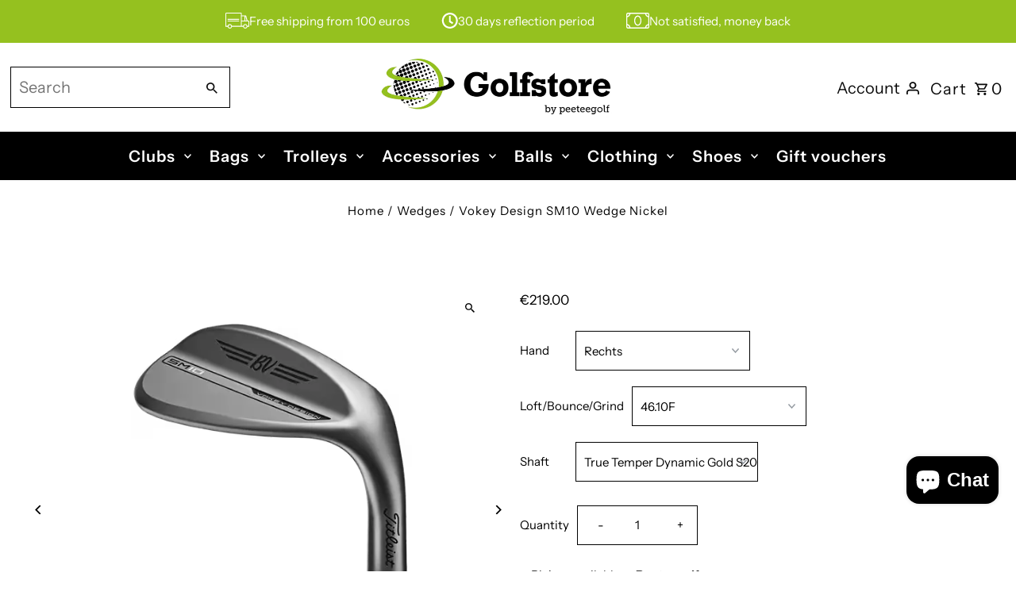

--- FILE ---
content_type: text/html; charset=utf-8
request_url: https://www.golfstore.nl/en/products/vokey-design-sm10-wedge-nickel
body_size: 40387
content:
<!DOCTYPE html>
<html class="no-js" lang="en">
<head>
  <meta charset="utf-8" />
  <meta name="viewport" content="width=device-width,initial-scale=1,minimum-scale=1">

  <!-- Establish early connection to external domains -->
  <link rel="preconnect" href="https://cdn.shopify.com" crossorigin>
  <link rel="preconnect" href="https://fonts.shopify.com" crossorigin>
  <link rel="preconnect" href="https://monorail-edge.shopifysvc.com">
  <link rel="preconnect" href="//ajax.googleapis.com" crossorigin /><!-- Preload onDomain stylesheets and script libraries -->
  <link rel="preload" href="//www.golfstore.nl/cdn/shop/t/58/assets/stylesheet.css?v=106604845266514200861754737690" as="style">
  <link rel="preload" as="font" href="//www.golfstore.nl/cdn/fonts/instrument_sans/instrumentsans_n4.db86542ae5e1596dbdb28c279ae6c2086c4c5bfa.woff2" type="font/woff2" crossorigin>
  <link rel="preload" as="font" href="//www.golfstore.nl/cdn/fonts/instrument_sans/instrumentsans_n6.27dc66245013a6f7f317d383a3cc9a0c347fb42d.woff2" type="font/woff2" crossorigin>
  <link rel="preload" as="font" href="//www.golfstore.nl/cdn/fonts/instrument_sans/instrumentsans_n6.27dc66245013a6f7f317d383a3cc9a0c347fb42d.woff2" type="font/woff2" crossorigin>
  <link rel="preload" href="//www.golfstore.nl/cdn/shop/t/58/assets/eventemitter3.min.js?v=27939738353326123541754737683" as="script"><link rel="preload" href="//www.golfstore.nl/cdn/shop/t/58/assets/theme.js?v=140386999105747804121754737692" as="script">

  <link rel="shortcut icon" href="//www.golfstore.nl/cdn/shop/files/golfstore_favicon.png?crop=center&height=32&v=1694846094&width=32" type="image/png" />
  <link rel="canonical" href="https://www.golfstore.nl/en/products/vokey-design-sm10-wedge-nickel" /><title>Vokey Design SM10 Wedge Nickel
 &ndash; Golfstore.nl</title>
  <meta name="description" content="Omschrijving VOKEY DESIGN® SM10 WEDGESVERSCHERP JE KORTE SPEL Door Vokey Design SM10 Wedges aan je tas toe te voegen, gaat een wereld aan scoringsmogelijkheden open.Tussen het scherpe contact, de optimale vlucht, de ongelooflijke spin – en die magische Bob Vokey-grinds – geven ze je alles wat je nodig hebt om je korte " />

  
<meta property="og:image" content="http://www.golfstore.nl/cdn/shop/files/853C_04.webp?v=1711727629&width=1024">
  <meta property="og:image:secure_url" content="https://www.golfstore.nl/cdn/shop/files/853C_04.webp?v=1711727629&width=1024">
  <meta property="og:image:width" content="650">
  <meta property="og:image:height" content="650">
<meta property="og:site_name" content="Golfstore.nl">



  <meta name="twitter:card" content="summary">


  <meta name="twitter:site" content="@">



  <meta name="twitter:title" content="Vokey Design SM10 Wedge Nickel">
  <meta name="twitter:description" content="
Omschrijving
VOKEY DESIGN® SM10 WEDGESVERSCHERP JE KORTE SPEL
Door Vokey Design SM10 Wedges aan je tas toe te voegen, gaat een wereld aan scoringsmogelijkheden open.Tussen het scherpe contact, de opt">
  <meta name="twitter:image" content="https://www.golfstore.nl/cdn/shop/files/853C_04.webp?v=1711727629&width=1024">
  <meta name="twitter:image:width" content="480">
  <meta name="twitter:image:height" content="480">


  
  <script type="application/ld+json">
   {
     "@context": "https://schema.org",
     "@type": "Product",
     "id": "vokey-design-sm10-wedge-nickel",
     "url": "/en/en/products/vokey-design-sm10-wedge-nickel",
     "image": "//www.golfstore.nl/cdn/shop/files/853C_04.webp?v=1711727629&width=1024",
     "name": "Vokey Design SM10 Wedge Nickel",
     "brand": {
        "@type": "Brand",
        "name": "Vokey Design"
      },
     "description": "
Omschrijving
VOKEY DESIGN® SM10 WEDGESVERSCHERP JE KORTE SPEL
Door Vokey Design SM10 Wedges aan je tas toe te voegen, gaat een wereld aan scoringsmogelijkheden open.Tussen het scherpe contact, de optimale vlucht, de ongelooflijke spin – en die magische Bob Vokey-grinds – geven ze je alles wat je nodig hebt om je korte spelvaardigheid te vergroten.Van eenvoudig tot sensationeel, de SM10 is gemaakt om geweldige slagen te maken.

Wedge Specs





 Shafts

Video





","sku": "47927630856535","offers": [
       
       {
         "@type": "Offer",
         "price": 219.0,
         "priceCurrency": "EUR",
         "availability" : "http://schema.org/InStock",
         "priceValidUntil": "2030-01-01",
         "url": "/en/products/vokey-design-sm10-wedge-nickel"
       },
       
       {
         "@type": "Offer",
         "price": 219.0,
         "priceCurrency": "EUR",
         "availability" : "http://schema.org/InStock",
         "priceValidUntil": "2030-01-01",
         "url": "/en/products/vokey-design-sm10-wedge-nickel"
       },
       
       {
         "@type": "Offer",
         "price": 219.0,
         "priceCurrency": "EUR",
         "availability" : "http://schema.org/InStock",
         "priceValidUntil": "2030-01-01",
         "url": "/en/products/vokey-design-sm10-wedge-nickel"
       },
       
       {
         "@type": "Offer",
         "price": 219.0,
         "priceCurrency": "EUR",
         "availability" : "http://schema.org/InStock",
         "priceValidUntil": "2030-01-01",
         "url": "/en/products/vokey-design-sm10-wedge-nickel"
       },
       
       {
         "@type": "Offer",
         "price": 219.0,
         "priceCurrency": "EUR",
         "availability" : "http://schema.org/InStock",
         "priceValidUntil": "2030-01-01",
         "url": "/en/products/vokey-design-sm10-wedge-nickel"
       },
       
       {
         "@type": "Offer",
         "price": 219.0,
         "priceCurrency": "EUR",
         "availability" : "http://schema.org/InStock",
         "priceValidUntil": "2030-01-01",
         "url": "/en/products/vokey-design-sm10-wedge-nickel"
       },
       
       {
         "@type": "Offer",
         "price": 219.0,
         "priceCurrency": "EUR",
         "availability" : "http://schema.org/InStock",
         "priceValidUntil": "2030-01-01",
         "url": "/en/products/vokey-design-sm10-wedge-nickel"
       },
       
       {
         "@type": "Offer",
         "price": 219.0,
         "priceCurrency": "EUR",
         "availability" : "http://schema.org/InStock",
         "priceValidUntil": "2030-01-01",
         "url": "/en/products/vokey-design-sm10-wedge-nickel"
       },
       
       {
         "@type": "Offer",
         "price": 219.0,
         "priceCurrency": "EUR",
         "availability" : "http://schema.org/InStock",
         "priceValidUntil": "2030-01-01",
         "url": "/en/products/vokey-design-sm10-wedge-nickel"
       },
       
       {
         "@type": "Offer",
         "price": 219.0,
         "priceCurrency": "EUR",
         "availability" : "http://schema.org/InStock",
         "priceValidUntil": "2030-01-01",
         "url": "/en/products/vokey-design-sm10-wedge-nickel"
       },
       
       {
         "@type": "Offer",
         "price": 219.0,
         "priceCurrency": "EUR",
         "availability" : "http://schema.org/InStock",
         "priceValidUntil": "2030-01-01",
         "url": "/en/products/vokey-design-sm10-wedge-nickel"
       },
       
       {
         "@type": "Offer",
         "price": 219.0,
         "priceCurrency": "EUR",
         "availability" : "http://schema.org/InStock",
         "priceValidUntil": "2030-01-01",
         "url": "/en/products/vokey-design-sm10-wedge-nickel"
       },
       
       {
         "@type": "Offer",
         "price": 219.0,
         "priceCurrency": "EUR",
         "availability" : "http://schema.org/InStock",
         "priceValidUntil": "2030-01-01",
         "url": "/en/products/vokey-design-sm10-wedge-nickel"
       },
       
       {
         "@type": "Offer",
         "price": 219.0,
         "priceCurrency": "EUR",
         "availability" : "http://schema.org/InStock",
         "priceValidUntil": "2030-01-01",
         "url": "/en/products/vokey-design-sm10-wedge-nickel"
       },
       
       {
         "@type": "Offer",
         "price": 219.0,
         "priceCurrency": "EUR",
         "availability" : "http://schema.org/InStock",
         "priceValidUntil": "2030-01-01",
         "url": "/en/products/vokey-design-sm10-wedge-nickel"
       },
       
       {
         "@type": "Offer",
         "price": 219.0,
         "priceCurrency": "EUR",
         "availability" : "http://schema.org/InStock",
         "priceValidUntil": "2030-01-01",
         "url": "/en/products/vokey-design-sm10-wedge-nickel"
       },
       
       {
         "@type": "Offer",
         "price": 219.0,
         "priceCurrency": "EUR",
         "availability" : "http://schema.org/InStock",
         "priceValidUntil": "2030-01-01",
         "url": "/en/products/vokey-design-sm10-wedge-nickel"
       },
       
       {
         "@type": "Offer",
         "price": 219.0,
         "priceCurrency": "EUR",
         "availability" : "http://schema.org/InStock",
         "priceValidUntil": "2030-01-01",
         "url": "/en/products/vokey-design-sm10-wedge-nickel"
       },
       
       {
         "@type": "Offer",
         "price": 219.0,
         "priceCurrency": "EUR",
         "availability" : "http://schema.org/InStock",
         "priceValidUntil": "2030-01-01",
         "url": "/en/products/vokey-design-sm10-wedge-nickel"
       },
       
       {
         "@type": "Offer",
         "price": 219.0,
         "priceCurrency": "EUR",
         "availability" : "http://schema.org/InStock",
         "priceValidUntil": "2030-01-01",
         "url": "/en/products/vokey-design-sm10-wedge-nickel"
       },
       
       {
         "@type": "Offer",
         "price": 219.0,
         "priceCurrency": "EUR",
         "availability" : "http://schema.org/InStock",
         "priceValidUntil": "2030-01-01",
         "url": "/en/products/vokey-design-sm10-wedge-nickel"
       },
       
       {
         "@type": "Offer",
         "price": 219.0,
         "priceCurrency": "EUR",
         "availability" : "http://schema.org/InStock",
         "priceValidUntil": "2030-01-01",
         "url": "/en/products/vokey-design-sm10-wedge-nickel"
       },
       
       {
         "@type": "Offer",
         "price": 219.0,
         "priceCurrency": "EUR",
         "availability" : "http://schema.org/InStock",
         "priceValidUntil": "2030-01-01",
         "url": "/en/products/vokey-design-sm10-wedge-nickel"
       },
       
       {
         "@type": "Offer",
         "price": 219.0,
         "priceCurrency": "EUR",
         "availability" : "http://schema.org/InStock",
         "priceValidUntil": "2030-01-01",
         "url": "/en/products/vokey-design-sm10-wedge-nickel"
       },
       
       {
         "@type": "Offer",
         "price": 219.0,
         "priceCurrency": "EUR",
         "availability" : "http://schema.org/InStock",
         "priceValidUntil": "2030-01-01",
         "url": "/en/products/vokey-design-sm10-wedge-nickel"
       },
       
       {
         "@type": "Offer",
         "price": 219.0,
         "priceCurrency": "EUR",
         "availability" : "http://schema.org/InStock",
         "priceValidUntil": "2030-01-01",
         "url": "/en/products/vokey-design-sm10-wedge-nickel"
       },
       
       {
         "@type": "Offer",
         "price": 219.0,
         "priceCurrency": "EUR",
         "availability" : "http://schema.org/InStock",
         "priceValidUntil": "2030-01-01",
         "url": "/en/products/vokey-design-sm10-wedge-nickel"
       },
       
       {
         "@type": "Offer",
         "price": 219.0,
         "priceCurrency": "EUR",
         "availability" : "http://schema.org/InStock",
         "priceValidUntil": "2030-01-01",
         "url": "/en/products/vokey-design-sm10-wedge-nickel"
       },
       
       {
         "@type": "Offer",
         "price": 219.0,
         "priceCurrency": "EUR",
         "availability" : "http://schema.org/InStock",
         "priceValidUntil": "2030-01-01",
         "url": "/en/products/vokey-design-sm10-wedge-nickel"
       },
       
       {
         "@type": "Offer",
         "price": 219.0,
         "priceCurrency": "EUR",
         "availability" : "http://schema.org/InStock",
         "priceValidUntil": "2030-01-01",
         "url": "/en/products/vokey-design-sm10-wedge-nickel"
       },
       
       {
         "@type": "Offer",
         "price": 219.0,
         "priceCurrency": "EUR",
         "availability" : "http://schema.org/InStock",
         "priceValidUntil": "2030-01-01",
         "url": "/en/products/vokey-design-sm10-wedge-nickel"
       },
       
       {
         "@type": "Offer",
         "price": 219.0,
         "priceCurrency": "EUR",
         "availability" : "http://schema.org/InStock",
         "priceValidUntil": "2030-01-01",
         "url": "/en/products/vokey-design-sm10-wedge-nickel"
       },
       
       {
         "@type": "Offer",
         "price": 219.0,
         "priceCurrency": "EUR",
         "availability" : "http://schema.org/InStock",
         "priceValidUntil": "2030-01-01",
         "url": "/en/products/vokey-design-sm10-wedge-nickel"
       },
       
       {
         "@type": "Offer",
         "price": 219.0,
         "priceCurrency": "EUR",
         "availability" : "http://schema.org/InStock",
         "priceValidUntil": "2030-01-01",
         "url": "/en/products/vokey-design-sm10-wedge-nickel"
       },
       
       {
         "@type": "Offer",
         "price": 219.0,
         "priceCurrency": "EUR",
         "availability" : "http://schema.org/InStock",
         "priceValidUntil": "2030-01-01",
         "url": "/en/products/vokey-design-sm10-wedge-nickel"
       },
       
       {
         "@type": "Offer",
         "price": 219.0,
         "priceCurrency": "EUR",
         "availability" : "http://schema.org/InStock",
         "priceValidUntil": "2030-01-01",
         "url": "/en/products/vokey-design-sm10-wedge-nickel"
       },
       
       {
         "@type": "Offer",
         "price": 219.0,
         "priceCurrency": "EUR",
         "availability" : "http://schema.org/InStock",
         "priceValidUntil": "2030-01-01",
         "url": "/en/products/vokey-design-sm10-wedge-nickel"
       },
       
       {
         "@type": "Offer",
         "price": 219.0,
         "priceCurrency": "EUR",
         "availability" : "http://schema.org/InStock",
         "priceValidUntil": "2030-01-01",
         "url": "/en/products/vokey-design-sm10-wedge-nickel"
       },
       
       {
         "@type": "Offer",
         "price": 219.0,
         "priceCurrency": "EUR",
         "availability" : "http://schema.org/InStock",
         "priceValidUntil": "2030-01-01",
         "url": "/en/products/vokey-design-sm10-wedge-nickel"
       },
       
       {
         "@type": "Offer",
         "price": 219.0,
         "priceCurrency": "EUR",
         "availability" : "http://schema.org/InStock",
         "priceValidUntil": "2030-01-01",
         "url": "/en/products/vokey-design-sm10-wedge-nickel"
       },
       
       {
         "@type": "Offer",
         "price": 219.0,
         "priceCurrency": "EUR",
         "availability" : "http://schema.org/InStock",
         "priceValidUntil": "2030-01-01",
         "url": "/en/products/vokey-design-sm10-wedge-nickel"
       },
       
       {
         "@type": "Offer",
         "price": 219.0,
         "priceCurrency": "EUR",
         "availability" : "http://schema.org/InStock",
         "priceValidUntil": "2030-01-01",
         "url": "/en/products/vokey-design-sm10-wedge-nickel"
       },
       
       {
         "@type": "Offer",
         "price": 219.0,
         "priceCurrency": "EUR",
         "availability" : "http://schema.org/InStock",
         "priceValidUntil": "2030-01-01",
         "url": "/en/products/vokey-design-sm10-wedge-nickel"
       },
       
       {
         "@type": "Offer",
         "price": 219.0,
         "priceCurrency": "EUR",
         "availability" : "http://schema.org/InStock",
         "priceValidUntil": "2030-01-01",
         "url": "/en/products/vokey-design-sm10-wedge-nickel"
       },
       
       {
         "@type": "Offer",
         "price": 219.0,
         "priceCurrency": "EUR",
         "availability" : "http://schema.org/InStock",
         "priceValidUntil": "2030-01-01",
         "url": "/en/products/vokey-design-sm10-wedge-nickel"
       },
       
       {
         "@type": "Offer",
         "price": 219.0,
         "priceCurrency": "EUR",
         "availability" : "http://schema.org/InStock",
         "priceValidUntil": "2030-01-01",
         "url": "/en/products/vokey-design-sm10-wedge-nickel"
       },
       
       {
         "@type": "Offer",
         "price": 219.0,
         "priceCurrency": "EUR",
         "availability" : "http://schema.org/InStock",
         "priceValidUntil": "2030-01-01",
         "url": "/en/products/vokey-design-sm10-wedge-nickel"
       },
       
       {
         "@type": "Offer",
         "price": 219.0,
         "priceCurrency": "EUR",
         "availability" : "http://schema.org/InStock",
         "priceValidUntil": "2030-01-01",
         "url": "/en/products/vokey-design-sm10-wedge-nickel"
       },
       
       {
         "@type": "Offer",
         "price": 219.0,
         "priceCurrency": "EUR",
         "availability" : "http://schema.org/InStock",
         "priceValidUntil": "2030-01-01",
         "url": "/en/products/vokey-design-sm10-wedge-nickel"
       },
       
       {
         "@type": "Offer",
         "price": 219.0,
         "priceCurrency": "EUR",
         "availability" : "http://schema.org/InStock",
         "priceValidUntil": "2030-01-01",
         "url": "/en/products/vokey-design-sm10-wedge-nickel"
       }
       
    ]
   }
  </script>


  <style data-shopify>
:root {
    --main-family: "Instrument Sans", sans-serif;
    --main-weight: 400;
    --main-style: normal;
    --nav-family: "Instrument Sans", sans-serif;
    --nav-weight: 600;
    --nav-style: normal;
    --heading-family: "Instrument Sans", sans-serif;
    --heading-weight: 600;
    --heading-style: normal;

    --announcement-size: 14px;
    --font-size: 15px;
    --h1-size: 22px;
    --h2-size: 24px;
    --h3-size: 25px;
    --h4-size: calc(var(--font-size) + 2px);
    --h5-size: calc(var(--font-size) + 1px);
    --nav-size: 20px;
    --border-weight: 3px;
    --top-bar-background: #95c11f;
    --top-bar-color: #000000;
    --top-bar-border: #d2ed8c;
    --social-links: #95c11f;
    --header-background: rgba(0,0,0,0);
    --cart-links: #0a0a0a;
    --header-float-color: #000000;
    --background: #ffffff;
    --heading-color: #000000;
    --hero-color: #ffffff;
    --text-color: #000000;
    --sale-color: #95c11f;
    --dotted-color: #000000;
    --button-color: #95c11f;
    --button-text: #ffffff;
    --button-hover: #000000;
    --button-text-hover: #ffffff;
    --secondary-button-color: #95c11f;
    --secondary-button-text: #ffffff;
    --navigation: #000000;
    --nav-color: #ffffff;
    --nav-hover-color: #000000;
    --nav-hover-link-color: #b9fd00;
    --new-background: #ffffff;
    --new-text: #000000;
    --sale-background: #95c11f;
    --sale-text: #ffffff;
    --soldout-background: #bc0000;
    --soldout-text: #ffffff;
    --footer-background: rgba(0,0,0,0);
    --footer-color: #212121;
    --footer-border: #c1c1c1;
    --error-msg-dark: #e81000;
    --error-msg-light: #ffeae8;
    --success-msg-dark: #007f5f;
    --success-msg-light: #e5fff8;
    --free-shipping-bg: #95c11f;
    --free-shipping-text: #000000;
    --error-color: #c60808;
    --error-color-light: #fdd0d0;
    --keyboard-focus-color: #cccccc;
    --keyboard-focus-border-style: dotted;
    --keyboard-focus-border-weight: 2;
    --icon-border-color: #e6e6e6;
    --thumbnail-slider-outline-color: #666666;
    --price-unit-price-color: #999999;
    --select-arrow-bg: url(//www.golfstore.nl/cdn/shop/t/58/assets/select-arrow.png?v=112595941721225094991754737688);
    --product-info-align: center;
    --color-filter-size: 18px;
    --color-body-text: var(--text-color);
    --color-body: var(--background);
    --color-bg: var(--background);
    --disabled-text: #808080;
    --section-padding: 55px;
    --button-border-radius: 6px;

    --star-active: rgb(0, 0, 0);
    --star-inactive: rgb(204, 204, 204);

    --section-background: #ffffff;
    --section-overlay-color: 0, 0, 0;
    --section-overlay-opacity: 0;
    --section-button-size: 15px;

    --age-text-color: #262b2c;
    --age-bg-color: #f0f0f0;

    --text-color-reset: #000000;


  }
  @media (max-width: 740px) {
    :root {
      --font-size: calc(15px - (15px * 0.15));
      --nav-size: calc(20px - (20px * 0.15));
      --h1-size: calc(22px - (22px * 0.15));
      --h2-size: calc(24px - (24px * 0.15));
      --h3-size: calc(25px - (25px * 0.15));
    }
  }
</style>


  <link rel="stylesheet" href="//www.golfstore.nl/cdn/shop/t/58/assets/stylesheet.css?v=106604845266514200861754737690" type="text/css">

  <style>
  @font-face {
  font-family: "Instrument Sans";
  font-weight: 400;
  font-style: normal;
  font-display: swap;
  src: url("//www.golfstore.nl/cdn/fonts/instrument_sans/instrumentsans_n4.db86542ae5e1596dbdb28c279ae6c2086c4c5bfa.woff2") format("woff2"),
       url("//www.golfstore.nl/cdn/fonts/instrument_sans/instrumentsans_n4.510f1b081e58d08c30978f465518799851ef6d8b.woff") format("woff");
}

  @font-face {
  font-family: "Instrument Sans";
  font-weight: 600;
  font-style: normal;
  font-display: swap;
  src: url("//www.golfstore.nl/cdn/fonts/instrument_sans/instrumentsans_n6.27dc66245013a6f7f317d383a3cc9a0c347fb42d.woff2") format("woff2"),
       url("//www.golfstore.nl/cdn/fonts/instrument_sans/instrumentsans_n6.1a71efbeeb140ec495af80aad612ad55e19e6d0e.woff") format("woff");
}

  @font-face {
  font-family: "Instrument Sans";
  font-weight: 600;
  font-style: normal;
  font-display: swap;
  src: url("//www.golfstore.nl/cdn/fonts/instrument_sans/instrumentsans_n6.27dc66245013a6f7f317d383a3cc9a0c347fb42d.woff2") format("woff2"),
       url("//www.golfstore.nl/cdn/fonts/instrument_sans/instrumentsans_n6.1a71efbeeb140ec495af80aad612ad55e19e6d0e.woff") format("woff");
}

  @font-face {
  font-family: "Instrument Sans";
  font-weight: 700;
  font-style: normal;
  font-display: swap;
  src: url("//www.golfstore.nl/cdn/fonts/instrument_sans/instrumentsans_n7.e4ad9032e203f9a0977786c356573ced65a7419a.woff2") format("woff2"),
       url("//www.golfstore.nl/cdn/fonts/instrument_sans/instrumentsans_n7.b9e40f166fb7639074ba34738101a9d2990bb41a.woff") format("woff");
}

  @font-face {
  font-family: "Instrument Sans";
  font-weight: 400;
  font-style: italic;
  font-display: swap;
  src: url("//www.golfstore.nl/cdn/fonts/instrument_sans/instrumentsans_i4.028d3c3cd8d085648c808ceb20cd2fd1eb3560e5.woff2") format("woff2"),
       url("//www.golfstore.nl/cdn/fonts/instrument_sans/instrumentsans_i4.7e90d82df8dee29a99237cd19cc529d2206706a2.woff") format("woff");
}

  @font-face {
  font-family: "Instrument Sans";
  font-weight: 700;
  font-style: italic;
  font-display: swap;
  src: url("//www.golfstore.nl/cdn/fonts/instrument_sans/instrumentsans_i7.d6063bb5d8f9cbf96eace9e8801697c54f363c6a.woff2") format("woff2"),
       url("//www.golfstore.nl/cdn/fonts/instrument_sans/instrumentsans_i7.ce33afe63f8198a3ac4261b826b560103542cd36.woff") format("woff");
}

  </style>

  <script>window.performance && window.performance.mark && window.performance.mark('shopify.content_for_header.start');</script><meta name="google-site-verification" content="1fvTtlig_fVSKKc_t7fOEGVtPyVqu_74VPIdKxvz5II">
<meta id="shopify-digital-wallet" name="shopify-digital-wallet" content="/6994887/digital_wallets/dialog">
<link rel="alternate" hreflang="x-default" href="https://www.golfstore.nl/products/vokey-design-sm10-wedge-nickel">
<link rel="alternate" hreflang="nl" href="https://www.golfstore.nl/products/vokey-design-sm10-wedge-nickel">
<link rel="alternate" hreflang="en" href="https://www.golfstore.nl/en/products/vokey-design-sm10-wedge-nickel">
<link rel="alternate" type="application/json+oembed" href="https://www.golfstore.nl/en/products/vokey-design-sm10-wedge-nickel.oembed">
<script async="async" src="/checkouts/internal/preloads.js?locale=en-NL"></script>
<script id="shopify-features" type="application/json">{"accessToken":"0c3f685bf2a832d14d35247f75eeb586","betas":["rich-media-storefront-analytics"],"domain":"www.golfstore.nl","predictiveSearch":true,"shopId":6994887,"locale":"en"}</script>
<script>var Shopify = Shopify || {};
Shopify.shop = "golfstore-nl.myshopify.com";
Shopify.locale = "en";
Shopify.currency = {"active":"EUR","rate":"1.0"};
Shopify.country = "NL";
Shopify.theme = {"name":"Kopie van Bijgewerkte kopie van Golfstore Conce...","id":185529794903,"schema_name":"Fashionopolism","schema_version":"9.6.2","theme_store_id":141,"role":"main"};
Shopify.theme.handle = "null";
Shopify.theme.style = {"id":null,"handle":null};
Shopify.cdnHost = "www.golfstore.nl/cdn";
Shopify.routes = Shopify.routes || {};
Shopify.routes.root = "/en/";</script>
<script type="module">!function(o){(o.Shopify=o.Shopify||{}).modules=!0}(window);</script>
<script>!function(o){function n(){var o=[];function n(){o.push(Array.prototype.slice.apply(arguments))}return n.q=o,n}var t=o.Shopify=o.Shopify||{};t.loadFeatures=n(),t.autoloadFeatures=n()}(window);</script>
<script id="shop-js-analytics" type="application/json">{"pageType":"product"}</script>
<script defer="defer" async type="module" src="//www.golfstore.nl/cdn/shopifycloud/shop-js/modules/v2/client.init-shop-cart-sync_BApSsMSl.en.esm.js"></script>
<script defer="defer" async type="module" src="//www.golfstore.nl/cdn/shopifycloud/shop-js/modules/v2/chunk.common_CBoos6YZ.esm.js"></script>
<script type="module">
  await import("//www.golfstore.nl/cdn/shopifycloud/shop-js/modules/v2/client.init-shop-cart-sync_BApSsMSl.en.esm.js");
await import("//www.golfstore.nl/cdn/shopifycloud/shop-js/modules/v2/chunk.common_CBoos6YZ.esm.js");

  window.Shopify.SignInWithShop?.initShopCartSync?.({"fedCMEnabled":true,"windoidEnabled":true});

</script>
<script>(function() {
  var isLoaded = false;
  function asyncLoad() {
    if (isLoaded) return;
    isLoaded = true;
    var urls = ["https:\/\/formbuilder.hulkapps.com\/skeletopapp.js?shop=golfstore-nl.myshopify.com","https:\/\/inffuse-platform.appspot.com\/plugins\/shopify\/loader.js?app=calendar\u0026shop=golfstore-nl.myshopify.com\u0026shop=golfstore-nl.myshopify.com","\/\/social-login.oxiapps.com\/js\/osl.js?shop=golfstore-nl.myshopify.com","https:\/\/gcc.metizapps.com\/assets\/js\/app.js?shop=golfstore-nl.myshopify.com"];
    for (var i = 0; i < urls.length; i++) {
      var s = document.createElement('script');
      s.type = 'text/javascript';
      s.async = true;
      s.src = urls[i];
      var x = document.getElementsByTagName('script')[0];
      x.parentNode.insertBefore(s, x);
    }
  };
  if(window.attachEvent) {
    window.attachEvent('onload', asyncLoad);
  } else {
    window.addEventListener('load', asyncLoad, false);
  }
})();</script>
<script id="__st">var __st={"a":6994887,"offset":3600,"reqid":"45bf8da8-229c-4d6c-b923-a5069228f152-1768935418","pageurl":"www.golfstore.nl\/en\/products\/vokey-design-sm10-wedge-nickel","u":"75438ef163cc","p":"product","rtyp":"product","rid":8949785330007};</script>
<script>window.ShopifyPaypalV4VisibilityTracking = true;</script>
<script id="captcha-bootstrap">!function(){'use strict';const t='contact',e='account',n='new_comment',o=[[t,t],['blogs',n],['comments',n],[t,'customer']],c=[[e,'customer_login'],[e,'guest_login'],[e,'recover_customer_password'],[e,'create_customer']],r=t=>t.map((([t,e])=>`form[action*='/${t}']:not([data-nocaptcha='true']) input[name='form_type'][value='${e}']`)).join(','),a=t=>()=>t?[...document.querySelectorAll(t)].map((t=>t.form)):[];function s(){const t=[...o],e=r(t);return a(e)}const i='password',u='form_key',d=['recaptcha-v3-token','g-recaptcha-response','h-captcha-response',i],f=()=>{try{return window.sessionStorage}catch{return}},m='__shopify_v',_=t=>t.elements[u];function p(t,e,n=!1){try{const o=window.sessionStorage,c=JSON.parse(o.getItem(e)),{data:r}=function(t){const{data:e,action:n}=t;return t[m]||n?{data:e,action:n}:{data:t,action:n}}(c);for(const[e,n]of Object.entries(r))t.elements[e]&&(t.elements[e].value=n);n&&o.removeItem(e)}catch(o){console.error('form repopulation failed',{error:o})}}const l='form_type',E='cptcha';function T(t){t.dataset[E]=!0}const w=window,h=w.document,L='Shopify',v='ce_forms',y='captcha';let A=!1;((t,e)=>{const n=(g='f06e6c50-85a8-45c8-87d0-21a2b65856fe',I='https://cdn.shopify.com/shopifycloud/storefront-forms-hcaptcha/ce_storefront_forms_captcha_hcaptcha.v1.5.2.iife.js',D={infoText:'Protected by hCaptcha',privacyText:'Privacy',termsText:'Terms'},(t,e,n)=>{const o=w[L][v],c=o.bindForm;if(c)return c(t,g,e,D).then(n);var r;o.q.push([[t,g,e,D],n]),r=I,A||(h.body.append(Object.assign(h.createElement('script'),{id:'captcha-provider',async:!0,src:r})),A=!0)});var g,I,D;w[L]=w[L]||{},w[L][v]=w[L][v]||{},w[L][v].q=[],w[L][y]=w[L][y]||{},w[L][y].protect=function(t,e){n(t,void 0,e),T(t)},Object.freeze(w[L][y]),function(t,e,n,w,h,L){const[v,y,A,g]=function(t,e,n){const i=e?o:[],u=t?c:[],d=[...i,...u],f=r(d),m=r(i),_=r(d.filter((([t,e])=>n.includes(e))));return[a(f),a(m),a(_),s()]}(w,h,L),I=t=>{const e=t.target;return e instanceof HTMLFormElement?e:e&&e.form},D=t=>v().includes(t);t.addEventListener('submit',(t=>{const e=I(t);if(!e)return;const n=D(e)&&!e.dataset.hcaptchaBound&&!e.dataset.recaptchaBound,o=_(e),c=g().includes(e)&&(!o||!o.value);(n||c)&&t.preventDefault(),c&&!n&&(function(t){try{if(!f())return;!function(t){const e=f();if(!e)return;const n=_(t);if(!n)return;const o=n.value;o&&e.removeItem(o)}(t);const e=Array.from(Array(32),(()=>Math.random().toString(36)[2])).join('');!function(t,e){_(t)||t.append(Object.assign(document.createElement('input'),{type:'hidden',name:u})),t.elements[u].value=e}(t,e),function(t,e){const n=f();if(!n)return;const o=[...t.querySelectorAll(`input[type='${i}']`)].map((({name:t})=>t)),c=[...d,...o],r={};for(const[a,s]of new FormData(t).entries())c.includes(a)||(r[a]=s);n.setItem(e,JSON.stringify({[m]:1,action:t.action,data:r}))}(t,e)}catch(e){console.error('failed to persist form',e)}}(e),e.submit())}));const S=(t,e)=>{t&&!t.dataset[E]&&(n(t,e.some((e=>e===t))),T(t))};for(const o of['focusin','change'])t.addEventListener(o,(t=>{const e=I(t);D(e)&&S(e,y())}));const B=e.get('form_key'),M=e.get(l),P=B&&M;t.addEventListener('DOMContentLoaded',(()=>{const t=y();if(P)for(const e of t)e.elements[l].value===M&&p(e,B);[...new Set([...A(),...v().filter((t=>'true'===t.dataset.shopifyCaptcha))])].forEach((e=>S(e,t)))}))}(h,new URLSearchParams(w.location.search),n,t,e,['guest_login'])})(!0,!0)}();</script>
<script integrity="sha256-4kQ18oKyAcykRKYeNunJcIwy7WH5gtpwJnB7kiuLZ1E=" data-source-attribution="shopify.loadfeatures" defer="defer" src="//www.golfstore.nl/cdn/shopifycloud/storefront/assets/storefront/load_feature-a0a9edcb.js" crossorigin="anonymous"></script>
<script data-source-attribution="shopify.dynamic_checkout.dynamic.init">var Shopify=Shopify||{};Shopify.PaymentButton=Shopify.PaymentButton||{isStorefrontPortableWallets:!0,init:function(){window.Shopify.PaymentButton.init=function(){};var t=document.createElement("script");t.src="https://www.golfstore.nl/cdn/shopifycloud/portable-wallets/latest/portable-wallets.en.js",t.type="module",document.head.appendChild(t)}};
</script>
<script data-source-attribution="shopify.dynamic_checkout.buyer_consent">
  function portableWalletsHideBuyerConsent(e){var t=document.getElementById("shopify-buyer-consent"),n=document.getElementById("shopify-subscription-policy-button");t&&n&&(t.classList.add("hidden"),t.setAttribute("aria-hidden","true"),n.removeEventListener("click",e))}function portableWalletsShowBuyerConsent(e){var t=document.getElementById("shopify-buyer-consent"),n=document.getElementById("shopify-subscription-policy-button");t&&n&&(t.classList.remove("hidden"),t.removeAttribute("aria-hidden"),n.addEventListener("click",e))}window.Shopify?.PaymentButton&&(window.Shopify.PaymentButton.hideBuyerConsent=portableWalletsHideBuyerConsent,window.Shopify.PaymentButton.showBuyerConsent=portableWalletsShowBuyerConsent);
</script>
<script>
  function portableWalletsCleanup(e){e&&e.src&&console.error("Failed to load portable wallets script "+e.src);var t=document.querySelectorAll("shopify-accelerated-checkout .shopify-payment-button__skeleton, shopify-accelerated-checkout-cart .wallet-cart-button__skeleton"),e=document.getElementById("shopify-buyer-consent");for(let e=0;e<t.length;e++)t[e].remove();e&&e.remove()}function portableWalletsNotLoadedAsModule(e){e instanceof ErrorEvent&&"string"==typeof e.message&&e.message.includes("import.meta")&&"string"==typeof e.filename&&e.filename.includes("portable-wallets")&&(window.removeEventListener("error",portableWalletsNotLoadedAsModule),window.Shopify.PaymentButton.failedToLoad=e,"loading"===document.readyState?document.addEventListener("DOMContentLoaded",window.Shopify.PaymentButton.init):window.Shopify.PaymentButton.init())}window.addEventListener("error",portableWalletsNotLoadedAsModule);
</script>

<script type="module" src="https://www.golfstore.nl/cdn/shopifycloud/portable-wallets/latest/portable-wallets.en.js" onError="portableWalletsCleanup(this)" crossorigin="anonymous"></script>
<script nomodule>
  document.addEventListener("DOMContentLoaded", portableWalletsCleanup);
</script>

<link id="shopify-accelerated-checkout-styles" rel="stylesheet" media="screen" href="https://www.golfstore.nl/cdn/shopifycloud/portable-wallets/latest/accelerated-checkout-backwards-compat.css" crossorigin="anonymous">
<style id="shopify-accelerated-checkout-cart">
        #shopify-buyer-consent {
  margin-top: 1em;
  display: inline-block;
  width: 100%;
}

#shopify-buyer-consent.hidden {
  display: none;
}

#shopify-subscription-policy-button {
  background: none;
  border: none;
  padding: 0;
  text-decoration: underline;
  font-size: inherit;
  cursor: pointer;
}

#shopify-subscription-policy-button::before {
  box-shadow: none;
}

      </style>

<script>window.performance && window.performance.mark && window.performance.mark('shopify.content_for_header.end');</script>
<link href="//www.golfstore.nl/cdn/shop/t/58/assets/globo-css.css?v=10080028225056864961754737686" rel="stylesheet" type="text/css" media="all" />
<!-- BEGIN app block: shopify://apps/live-product-options/blocks/app-embed/88bfdf40-5e27-4962-a966-70c8d1e87757 --><script>
  window.theme = window.theme || {};window.theme.moneyFormat = "\u0026euro;{{amount}}";window.theme.moneyFormatWithCurrency = "\u0026euro;{{amount}} EUR";
  window.theme.currencies = ['EUR'];
</script><script src="https://assets.cloudlift.app/api/assets/options.js?shop=golfstore-nl.myshopify.com" defer="defer"></script>
<!-- END app block --><!-- BEGIN app block: shopify://apps/klaviyo-email-marketing-sms/blocks/klaviyo-onsite-embed/2632fe16-c075-4321-a88b-50b567f42507 -->












  <script async src="https://static.klaviyo.com/onsite/js/XVRVtR/klaviyo.js?company_id=XVRVtR"></script>
  <script>!function(){if(!window.klaviyo){window._klOnsite=window._klOnsite||[];try{window.klaviyo=new Proxy({},{get:function(n,i){return"push"===i?function(){var n;(n=window._klOnsite).push.apply(n,arguments)}:function(){for(var n=arguments.length,o=new Array(n),w=0;w<n;w++)o[w]=arguments[w];var t="function"==typeof o[o.length-1]?o.pop():void 0,e=new Promise((function(n){window._klOnsite.push([i].concat(o,[function(i){t&&t(i),n(i)}]))}));return e}}})}catch(n){window.klaviyo=window.klaviyo||[],window.klaviyo.push=function(){var n;(n=window._klOnsite).push.apply(n,arguments)}}}}();</script>

  
    <script id="viewed_product">
      if (item == null) {
        var _learnq = _learnq || [];

        var MetafieldReviews = null
        var MetafieldYotpoRating = null
        var MetafieldYotpoCount = null
        var MetafieldLooxRating = null
        var MetafieldLooxCount = null
        var okendoProduct = null
        var okendoProductReviewCount = null
        var okendoProductReviewAverageValue = null
        try {
          // The following fields are used for Customer Hub recently viewed in order to add reviews.
          // This information is not part of __kla_viewed. Instead, it is part of __kla_viewed_reviewed_items
          MetafieldReviews = {};
          MetafieldYotpoRating = null
          MetafieldYotpoCount = null
          MetafieldLooxRating = null
          MetafieldLooxCount = null

          okendoProduct = null
          // If the okendo metafield is not legacy, it will error, which then requires the new json formatted data
          if (okendoProduct && 'error' in okendoProduct) {
            okendoProduct = null
          }
          okendoProductReviewCount = okendoProduct ? okendoProduct.reviewCount : null
          okendoProductReviewAverageValue = okendoProduct ? okendoProduct.reviewAverageValue : null
        } catch (error) {
          console.error('Error in Klaviyo onsite reviews tracking:', error);
        }

        var item = {
          Name: "Vokey Design SM10 Wedge Nickel",
          ProductID: 8949785330007,
          Categories: ["Clubs","Dames - Clubs","Dames wedges","Heren - Clubs","Heren wedges","Titleist","Titleist - Clubs","Vokey Design","Wedges"],
          ImageURL: "https://www.golfstore.nl/cdn/shop/files/853C_04_grande.webp?v=1711727629",
          URL: "https://www.golfstore.nl/en/products/vokey-design-sm10-wedge-nickel",
          Brand: "Vokey Design",
          Price: "\u0026euro;219.00",
          Value: "219.00",
          CompareAtPrice: "\u0026euro;0.00"
        };
        _learnq.push(['track', 'Viewed Product', item]);
        _learnq.push(['trackViewedItem', {
          Title: item.Name,
          ItemId: item.ProductID,
          Categories: item.Categories,
          ImageUrl: item.ImageURL,
          Url: item.URL,
          Metadata: {
            Brand: item.Brand,
            Price: item.Price,
            Value: item.Value,
            CompareAtPrice: item.CompareAtPrice
          },
          metafields:{
            reviews: MetafieldReviews,
            yotpo:{
              rating: MetafieldYotpoRating,
              count: MetafieldYotpoCount,
            },
            loox:{
              rating: MetafieldLooxRating,
              count: MetafieldLooxCount,
            },
            okendo: {
              rating: okendoProductReviewAverageValue,
              count: okendoProductReviewCount,
            }
          }
        }]);
      }
    </script>
  




  <script>
    window.klaviyoReviewsProductDesignMode = false
  </script>







<!-- END app block --><script src="https://cdn.shopify.com/extensions/e4b3a77b-20c9-4161-b1bb-deb87046128d/inbox-1253/assets/inbox-chat-loader.js" type="text/javascript" defer="defer"></script>
<link href="https://monorail-edge.shopifysvc.com" rel="dns-prefetch">
<script>(function(){if ("sendBeacon" in navigator && "performance" in window) {try {var session_token_from_headers = performance.getEntriesByType('navigation')[0].serverTiming.find(x => x.name == '_s').description;} catch {var session_token_from_headers = undefined;}var session_cookie_matches = document.cookie.match(/_shopify_s=([^;]*)/);var session_token_from_cookie = session_cookie_matches && session_cookie_matches.length === 2 ? session_cookie_matches[1] : "";var session_token = session_token_from_headers || session_token_from_cookie || "";function handle_abandonment_event(e) {var entries = performance.getEntries().filter(function(entry) {return /monorail-edge.shopifysvc.com/.test(entry.name);});if (!window.abandonment_tracked && entries.length === 0) {window.abandonment_tracked = true;var currentMs = Date.now();var navigation_start = performance.timing.navigationStart;var payload = {shop_id: 6994887,url: window.location.href,navigation_start,duration: currentMs - navigation_start,session_token,page_type: "product"};window.navigator.sendBeacon("https://monorail-edge.shopifysvc.com/v1/produce", JSON.stringify({schema_id: "online_store_buyer_site_abandonment/1.1",payload: payload,metadata: {event_created_at_ms: currentMs,event_sent_at_ms: currentMs}}));}}window.addEventListener('pagehide', handle_abandonment_event);}}());</script>
<script id="web-pixels-manager-setup">(function e(e,d,r,n,o){if(void 0===o&&(o={}),!Boolean(null===(a=null===(i=window.Shopify)||void 0===i?void 0:i.analytics)||void 0===a?void 0:a.replayQueue)){var i,a;window.Shopify=window.Shopify||{};var t=window.Shopify;t.analytics=t.analytics||{};var s=t.analytics;s.replayQueue=[],s.publish=function(e,d,r){return s.replayQueue.push([e,d,r]),!0};try{self.performance.mark("wpm:start")}catch(e){}var l=function(){var e={modern:/Edge?\/(1{2}[4-9]|1[2-9]\d|[2-9]\d{2}|\d{4,})\.\d+(\.\d+|)|Firefox\/(1{2}[4-9]|1[2-9]\d|[2-9]\d{2}|\d{4,})\.\d+(\.\d+|)|Chrom(ium|e)\/(9{2}|\d{3,})\.\d+(\.\d+|)|(Maci|X1{2}).+ Version\/(15\.\d+|(1[6-9]|[2-9]\d|\d{3,})\.\d+)([,.]\d+|)( \(\w+\)|)( Mobile\/\w+|) Safari\/|Chrome.+OPR\/(9{2}|\d{3,})\.\d+\.\d+|(CPU[ +]OS|iPhone[ +]OS|CPU[ +]iPhone|CPU IPhone OS|CPU iPad OS)[ +]+(15[._]\d+|(1[6-9]|[2-9]\d|\d{3,})[._]\d+)([._]\d+|)|Android:?[ /-](13[3-9]|1[4-9]\d|[2-9]\d{2}|\d{4,})(\.\d+|)(\.\d+|)|Android.+Firefox\/(13[5-9]|1[4-9]\d|[2-9]\d{2}|\d{4,})\.\d+(\.\d+|)|Android.+Chrom(ium|e)\/(13[3-9]|1[4-9]\d|[2-9]\d{2}|\d{4,})\.\d+(\.\d+|)|SamsungBrowser\/([2-9]\d|\d{3,})\.\d+/,legacy:/Edge?\/(1[6-9]|[2-9]\d|\d{3,})\.\d+(\.\d+|)|Firefox\/(5[4-9]|[6-9]\d|\d{3,})\.\d+(\.\d+|)|Chrom(ium|e)\/(5[1-9]|[6-9]\d|\d{3,})\.\d+(\.\d+|)([\d.]+$|.*Safari\/(?![\d.]+ Edge\/[\d.]+$))|(Maci|X1{2}).+ Version\/(10\.\d+|(1[1-9]|[2-9]\d|\d{3,})\.\d+)([,.]\d+|)( \(\w+\)|)( Mobile\/\w+|) Safari\/|Chrome.+OPR\/(3[89]|[4-9]\d|\d{3,})\.\d+\.\d+|(CPU[ +]OS|iPhone[ +]OS|CPU[ +]iPhone|CPU IPhone OS|CPU iPad OS)[ +]+(10[._]\d+|(1[1-9]|[2-9]\d|\d{3,})[._]\d+)([._]\d+|)|Android:?[ /-](13[3-9]|1[4-9]\d|[2-9]\d{2}|\d{4,})(\.\d+|)(\.\d+|)|Mobile Safari.+OPR\/([89]\d|\d{3,})\.\d+\.\d+|Android.+Firefox\/(13[5-9]|1[4-9]\d|[2-9]\d{2}|\d{4,})\.\d+(\.\d+|)|Android.+Chrom(ium|e)\/(13[3-9]|1[4-9]\d|[2-9]\d{2}|\d{4,})\.\d+(\.\d+|)|Android.+(UC? ?Browser|UCWEB|U3)[ /]?(15\.([5-9]|\d{2,})|(1[6-9]|[2-9]\d|\d{3,})\.\d+)\.\d+|SamsungBrowser\/(5\.\d+|([6-9]|\d{2,})\.\d+)|Android.+MQ{2}Browser\/(14(\.(9|\d{2,})|)|(1[5-9]|[2-9]\d|\d{3,})(\.\d+|))(\.\d+|)|K[Aa][Ii]OS\/(3\.\d+|([4-9]|\d{2,})\.\d+)(\.\d+|)/},d=e.modern,r=e.legacy,n=navigator.userAgent;return n.match(d)?"modern":n.match(r)?"legacy":"unknown"}(),u="modern"===l?"modern":"legacy",c=(null!=n?n:{modern:"",legacy:""})[u],f=function(e){return[e.baseUrl,"/wpm","/b",e.hashVersion,"modern"===e.buildTarget?"m":"l",".js"].join("")}({baseUrl:d,hashVersion:r,buildTarget:u}),m=function(e){var d=e.version,r=e.bundleTarget,n=e.surface,o=e.pageUrl,i=e.monorailEndpoint;return{emit:function(e){var a=e.status,t=e.errorMsg,s=(new Date).getTime(),l=JSON.stringify({metadata:{event_sent_at_ms:s},events:[{schema_id:"web_pixels_manager_load/3.1",payload:{version:d,bundle_target:r,page_url:o,status:a,surface:n,error_msg:t},metadata:{event_created_at_ms:s}}]});if(!i)return console&&console.warn&&console.warn("[Web Pixels Manager] No Monorail endpoint provided, skipping logging."),!1;try{return self.navigator.sendBeacon.bind(self.navigator)(i,l)}catch(e){}var u=new XMLHttpRequest;try{return u.open("POST",i,!0),u.setRequestHeader("Content-Type","text/plain"),u.send(l),!0}catch(e){return console&&console.warn&&console.warn("[Web Pixels Manager] Got an unhandled error while logging to Monorail."),!1}}}}({version:r,bundleTarget:l,surface:e.surface,pageUrl:self.location.href,monorailEndpoint:e.monorailEndpoint});try{o.browserTarget=l,function(e){var d=e.src,r=e.async,n=void 0===r||r,o=e.onload,i=e.onerror,a=e.sri,t=e.scriptDataAttributes,s=void 0===t?{}:t,l=document.createElement("script"),u=document.querySelector("head"),c=document.querySelector("body");if(l.async=n,l.src=d,a&&(l.integrity=a,l.crossOrigin="anonymous"),s)for(var f in s)if(Object.prototype.hasOwnProperty.call(s,f))try{l.dataset[f]=s[f]}catch(e){}if(o&&l.addEventListener("load",o),i&&l.addEventListener("error",i),u)u.appendChild(l);else{if(!c)throw new Error("Did not find a head or body element to append the script");c.appendChild(l)}}({src:f,async:!0,onload:function(){if(!function(){var e,d;return Boolean(null===(d=null===(e=window.Shopify)||void 0===e?void 0:e.analytics)||void 0===d?void 0:d.initialized)}()){var d=window.webPixelsManager.init(e)||void 0;if(d){var r=window.Shopify.analytics;r.replayQueue.forEach((function(e){var r=e[0],n=e[1],o=e[2];d.publishCustomEvent(r,n,o)})),r.replayQueue=[],r.publish=d.publishCustomEvent,r.visitor=d.visitor,r.initialized=!0}}},onerror:function(){return m.emit({status:"failed",errorMsg:"".concat(f," has failed to load")})},sri:function(e){var d=/^sha384-[A-Za-z0-9+/=]+$/;return"string"==typeof e&&d.test(e)}(c)?c:"",scriptDataAttributes:o}),m.emit({status:"loading"})}catch(e){m.emit({status:"failed",errorMsg:(null==e?void 0:e.message)||"Unknown error"})}}})({shopId: 6994887,storefrontBaseUrl: "https://www.golfstore.nl",extensionsBaseUrl: "https://extensions.shopifycdn.com/cdn/shopifycloud/web-pixels-manager",monorailEndpoint: "https://monorail-edge.shopifysvc.com/unstable/produce_batch",surface: "storefront-renderer",enabledBetaFlags: ["2dca8a86"],webPixelsConfigList: [{"id":"958562647","configuration":"{\"config\":\"{\\\"pixel_id\\\":\\\"G-BG1JVHHLCR\\\",\\\"google_tag_ids\\\":[\\\"G-BG1JVHHLCR\\\",\\\"GT-NMCCDTDH\\\"],\\\"target_country\\\":\\\"NL\\\",\\\"gtag_events\\\":[{\\\"type\\\":\\\"search\\\",\\\"action_label\\\":\\\"G-BG1JVHHLCR\\\"},{\\\"type\\\":\\\"begin_checkout\\\",\\\"action_label\\\":\\\"G-BG1JVHHLCR\\\"},{\\\"type\\\":\\\"view_item\\\",\\\"action_label\\\":[\\\"G-BG1JVHHLCR\\\",\\\"MC-MJ8E4VB7R0\\\"]},{\\\"type\\\":\\\"purchase\\\",\\\"action_label\\\":[\\\"G-BG1JVHHLCR\\\",\\\"MC-MJ8E4VB7R0\\\"]},{\\\"type\\\":\\\"page_view\\\",\\\"action_label\\\":[\\\"G-BG1JVHHLCR\\\",\\\"MC-MJ8E4VB7R0\\\"]},{\\\"type\\\":\\\"add_payment_info\\\",\\\"action_label\\\":\\\"G-BG1JVHHLCR\\\"},{\\\"type\\\":\\\"add_to_cart\\\",\\\"action_label\\\":\\\"G-BG1JVHHLCR\\\"}],\\\"enable_monitoring_mode\\\":false}\"}","eventPayloadVersion":"v1","runtimeContext":"OPEN","scriptVersion":"b2a88bafab3e21179ed38636efcd8a93","type":"APP","apiClientId":1780363,"privacyPurposes":[],"dataSharingAdjustments":{"protectedCustomerApprovalScopes":["read_customer_address","read_customer_email","read_customer_name","read_customer_personal_data","read_customer_phone"]}},{"id":"157188439","eventPayloadVersion":"v1","runtimeContext":"LAX","scriptVersion":"1","type":"CUSTOM","privacyPurposes":["MARKETING"],"name":"Meta pixel (migrated)"},{"id":"174752087","eventPayloadVersion":"v1","runtimeContext":"LAX","scriptVersion":"1","type":"CUSTOM","privacyPurposes":["ANALYTICS"],"name":"Google Analytics tag (migrated)"},{"id":"shopify-app-pixel","configuration":"{}","eventPayloadVersion":"v1","runtimeContext":"STRICT","scriptVersion":"0450","apiClientId":"shopify-pixel","type":"APP","privacyPurposes":["ANALYTICS","MARKETING"]},{"id":"shopify-custom-pixel","eventPayloadVersion":"v1","runtimeContext":"LAX","scriptVersion":"0450","apiClientId":"shopify-pixel","type":"CUSTOM","privacyPurposes":["ANALYTICS","MARKETING"]}],isMerchantRequest: false,initData: {"shop":{"name":"Golfstore.nl","paymentSettings":{"currencyCode":"EUR"},"myshopifyDomain":"golfstore-nl.myshopify.com","countryCode":"NL","storefrontUrl":"https:\/\/www.golfstore.nl\/en"},"customer":null,"cart":null,"checkout":null,"productVariants":[{"price":{"amount":219.0,"currencyCode":"EUR"},"product":{"title":"Vokey Design SM10 Wedge Nickel","vendor":"Vokey Design","id":"8949785330007","untranslatedTitle":"Vokey Design SM10 Wedge Nickel","url":"\/en\/products\/vokey-design-sm10-wedge-nickel","type":"Wedges"},"id":"47927630856535","image":{"src":"\/\/www.golfstore.nl\/cdn\/shop\/files\/853C_04.webp?v=1711727629"},"sku":null,"title":"Rechts \/ 46.10F \/ True Temper Dynamic Gold S200","untranslatedTitle":"Rechts \/ 46.10F \/ True Temper Dynamic Gold S200"},{"price":{"amount":219.0,"currencyCode":"EUR"},"product":{"title":"Vokey Design SM10 Wedge Nickel","vendor":"Vokey Design","id":"8949785330007","untranslatedTitle":"Vokey Design SM10 Wedge Nickel","url":"\/en\/products\/vokey-design-sm10-wedge-nickel","type":"Wedges"},"id":"47927630922071","image":{"src":"\/\/www.golfstore.nl\/cdn\/shop\/files\/853C_04.webp?v=1711727629"},"sku":null,"title":"Rechts \/ 48.10F \/ True Temper Dynamic Gold S200","untranslatedTitle":"Rechts \/ 48.10F \/ True Temper Dynamic Gold S200"},{"price":{"amount":219.0,"currencyCode":"EUR"},"product":{"title":"Vokey Design SM10 Wedge Nickel","vendor":"Vokey Design","id":"8949785330007","untranslatedTitle":"Vokey Design SM10 Wedge Nickel","url":"\/en\/products\/vokey-design-sm10-wedge-nickel","type":"Wedges"},"id":"47927630954839","image":{"src":"\/\/www.golfstore.nl\/cdn\/shop\/files\/853C_04.webp?v=1711727629"},"sku":null,"title":"Rechts \/ 50.08F \/ True Temper Dynamic Gold S200","untranslatedTitle":"Rechts \/ 50.08F \/ True Temper Dynamic Gold S200"},{"price":{"amount":219.0,"currencyCode":"EUR"},"product":{"title":"Vokey Design SM10 Wedge Nickel","vendor":"Vokey Design","id":"8949785330007","untranslatedTitle":"Vokey Design SM10 Wedge Nickel","url":"\/en\/products\/vokey-design-sm10-wedge-nickel","type":"Wedges"},"id":"47927630987607","image":{"src":"\/\/www.golfstore.nl\/cdn\/shop\/files\/853C_04.webp?v=1711727629"},"sku":null,"title":"Rechts \/ 50.12F \/ True Temper Dynamic Gold S200","untranslatedTitle":"Rechts \/ 50.12F \/ True Temper Dynamic Gold S200"},{"price":{"amount":219.0,"currencyCode":"EUR"},"product":{"title":"Vokey Design SM10 Wedge Nickel","vendor":"Vokey Design","id":"8949785330007","untranslatedTitle":"Vokey Design SM10 Wedge Nickel","url":"\/en\/products\/vokey-design-sm10-wedge-nickel","type":"Wedges"},"id":"47927631020375","image":{"src":"\/\/www.golfstore.nl\/cdn\/shop\/files\/853C_04.webp?v=1711727629"},"sku":null,"title":"Rechts \/ 52.08F \/ True Temper Dynamic Gold S200","untranslatedTitle":"Rechts \/ 52.08F \/ True Temper Dynamic Gold S200"},{"price":{"amount":219.0,"currencyCode":"EUR"},"product":{"title":"Vokey Design SM10 Wedge Nickel","vendor":"Vokey Design","id":"8949785330007","untranslatedTitle":"Vokey Design SM10 Wedge Nickel","url":"\/en\/products\/vokey-design-sm10-wedge-nickel","type":"Wedges"},"id":"47927631053143","image":{"src":"\/\/www.golfstore.nl\/cdn\/shop\/files\/853C_04.webp?v=1711727629"},"sku":null,"title":"Rechts \/ 52.12F \/ True Temper Dynamic Gold S200","untranslatedTitle":"Rechts \/ 52.12F \/ True Temper Dynamic Gold S200"},{"price":{"amount":219.0,"currencyCode":"EUR"},"product":{"title":"Vokey Design SM10 Wedge Nickel","vendor":"Vokey Design","id":"8949785330007","untranslatedTitle":"Vokey Design SM10 Wedge Nickel","url":"\/en\/products\/vokey-design-sm10-wedge-nickel","type":"Wedges"},"id":"47927631085911","image":{"src":"\/\/www.golfstore.nl\/cdn\/shop\/files\/853C_04.webp?v=1711727629"},"sku":null,"title":"Rechts \/ 54.10S \/ True Temper Dynamic Gold S200","untranslatedTitle":"Rechts \/ 54.10S \/ True Temper Dynamic Gold S200"},{"price":{"amount":219.0,"currencyCode":"EUR"},"product":{"title":"Vokey Design SM10 Wedge Nickel","vendor":"Vokey Design","id":"8949785330007","untranslatedTitle":"Vokey Design SM10 Wedge Nickel","url":"\/en\/products\/vokey-design-sm10-wedge-nickel","type":"Wedges"},"id":"47927631118679","image":{"src":"\/\/www.golfstore.nl\/cdn\/shop\/files\/853C_04.webp?v=1711727629"},"sku":null,"title":"Rechts \/ 54.12D \/ True Temper Dynamic Gold S200","untranslatedTitle":"Rechts \/ 54.12D \/ True Temper Dynamic Gold S200"},{"price":{"amount":219.0,"currencyCode":"EUR"},"product":{"title":"Vokey Design SM10 Wedge Nickel","vendor":"Vokey Design","id":"8949785330007","untranslatedTitle":"Vokey Design SM10 Wedge Nickel","url":"\/en\/products\/vokey-design-sm10-wedge-nickel","type":"Wedges"},"id":"47927631151447","image":{"src":"\/\/www.golfstore.nl\/cdn\/shop\/files\/853C_04.webp?v=1711727629"},"sku":null,"title":"Rechts \/ 54.14F \/ True Temper Dynamic Gold S200","untranslatedTitle":"Rechts \/ 54.14F \/ True Temper Dynamic Gold S200"},{"price":{"amount":219.0,"currencyCode":"EUR"},"product":{"title":"Vokey Design SM10 Wedge Nickel","vendor":"Vokey Design","id":"8949785330007","untranslatedTitle":"Vokey Design SM10 Wedge Nickel","url":"\/en\/products\/vokey-design-sm10-wedge-nickel","type":"Wedges"},"id":"47927631184215","image":{"src":"\/\/www.golfstore.nl\/cdn\/shop\/files\/853C_04.webp?v=1711727629"},"sku":null,"title":"Rechts \/ 56.08M \/ True Temper Dynamic Gold S200","untranslatedTitle":"Rechts \/ 56.08M \/ True Temper Dynamic Gold S200"},{"price":{"amount":219.0,"currencyCode":"EUR"},"product":{"title":"Vokey Design SM10 Wedge Nickel","vendor":"Vokey Design","id":"8949785330007","untranslatedTitle":"Vokey Design SM10 Wedge Nickel","url":"\/en\/products\/vokey-design-sm10-wedge-nickel","type":"Wedges"},"id":"47927631216983","image":{"src":"\/\/www.golfstore.nl\/cdn\/shop\/files\/853C_04.webp?v=1711727629"},"sku":null,"title":"Rechts \/ 56.10S \/ True Temper Dynamic Gold S200","untranslatedTitle":"Rechts \/ 56.10S \/ True Temper Dynamic Gold S200"},{"price":{"amount":219.0,"currencyCode":"EUR"},"product":{"title":"Vokey Design SM10 Wedge Nickel","vendor":"Vokey Design","id":"8949785330007","untranslatedTitle":"Vokey Design SM10 Wedge Nickel","url":"\/en\/products\/vokey-design-sm10-wedge-nickel","type":"Wedges"},"id":"47927631282519","image":{"src":"\/\/www.golfstore.nl\/cdn\/shop\/files\/853C_04.webp?v=1711727629"},"sku":null,"title":"Rechts \/ 56.12D \/ True Temper Dynamic Gold S200","untranslatedTitle":"Rechts \/ 56.12D \/ True Temper Dynamic Gold S200"},{"price":{"amount":219.0,"currencyCode":"EUR"},"product":{"title":"Vokey Design SM10 Wedge Nickel","vendor":"Vokey Design","id":"8949785330007","untranslatedTitle":"Vokey Design SM10 Wedge Nickel","url":"\/en\/products\/vokey-design-sm10-wedge-nickel","type":"Wedges"},"id":"47927631348055","image":{"src":"\/\/www.golfstore.nl\/cdn\/shop\/files\/853C_04.webp?v=1711727629"},"sku":null,"title":"Rechts \/ 56.14F \/ True Temper Dynamic Gold S200","untranslatedTitle":"Rechts \/ 56.14F \/ True Temper Dynamic Gold S200"},{"price":{"amount":219.0,"currencyCode":"EUR"},"product":{"title":"Vokey Design SM10 Wedge Nickel","vendor":"Vokey Design","id":"8949785330007","untranslatedTitle":"Vokey Design SM10 Wedge Nickel","url":"\/en\/products\/vokey-design-sm10-wedge-nickel","type":"Wedges"},"id":"47927631413591","image":{"src":"\/\/www.golfstore.nl\/cdn\/shop\/files\/853C_04.webp?v=1711727629"},"sku":null,"title":"Rechts \/ 58.08M \/ True Temper Dynamic Gold S200","untranslatedTitle":"Rechts \/ 58.08M \/ True Temper Dynamic Gold S200"},{"price":{"amount":219.0,"currencyCode":"EUR"},"product":{"title":"Vokey Design SM10 Wedge Nickel","vendor":"Vokey Design","id":"8949785330007","untranslatedTitle":"Vokey Design SM10 Wedge Nickel","url":"\/en\/products\/vokey-design-sm10-wedge-nickel","type":"Wedges"},"id":"47927631479127","image":{"src":"\/\/www.golfstore.nl\/cdn\/shop\/files\/853C_04.webp?v=1711727629"},"sku":null,"title":"Rechts \/ 58.04T \/ True Temper Dynamic Gold S200","untranslatedTitle":"Rechts \/ 58.04T \/ True Temper Dynamic Gold S200"},{"price":{"amount":219.0,"currencyCode":"EUR"},"product":{"title":"Vokey Design SM10 Wedge Nickel","vendor":"Vokey Design","id":"8949785330007","untranslatedTitle":"Vokey Design SM10 Wedge Nickel","url":"\/en\/products\/vokey-design-sm10-wedge-nickel","type":"Wedges"},"id":"47927631511895","image":{"src":"\/\/www.golfstore.nl\/cdn\/shop\/files\/853C_04.webp?v=1711727629"},"sku":null,"title":"Rechts \/ 58.10S \/ True Temper Dynamic Gold S200","untranslatedTitle":"Rechts \/ 58.10S \/ True Temper Dynamic Gold S200"},{"price":{"amount":219.0,"currencyCode":"EUR"},"product":{"title":"Vokey Design SM10 Wedge Nickel","vendor":"Vokey Design","id":"8949785330007","untranslatedTitle":"Vokey Design SM10 Wedge Nickel","url":"\/en\/products\/vokey-design-sm10-wedge-nickel","type":"Wedges"},"id":"47927631544663","image":{"src":"\/\/www.golfstore.nl\/cdn\/shop\/files\/853C_04.webp?v=1711727629"},"sku":null,"title":"Rechts \/ 58.12D \/ True Temper Dynamic Gold S200","untranslatedTitle":"Rechts \/ 58.12D \/ True Temper Dynamic Gold S200"},{"price":{"amount":219.0,"currencyCode":"EUR"},"product":{"title":"Vokey Design SM10 Wedge Nickel","vendor":"Vokey Design","id":"8949785330007","untranslatedTitle":"Vokey Design SM10 Wedge Nickel","url":"\/en\/products\/vokey-design-sm10-wedge-nickel","type":"Wedges"},"id":"47927631577431","image":{"src":"\/\/www.golfstore.nl\/cdn\/shop\/files\/853C_04.webp?v=1711727629"},"sku":null,"title":"Rechts \/ 58.14K \/ True Temper Dynamic Gold S200","untranslatedTitle":"Rechts \/ 58.14K \/ True Temper Dynamic Gold S200"},{"price":{"amount":219.0,"currencyCode":"EUR"},"product":{"title":"Vokey Design SM10 Wedge Nickel","vendor":"Vokey Design","id":"8949785330007","untranslatedTitle":"Vokey Design SM10 Wedge Nickel","url":"\/en\/products\/vokey-design-sm10-wedge-nickel","type":"Wedges"},"id":"47927631610199","image":{"src":"\/\/www.golfstore.nl\/cdn\/shop\/files\/853C_04.webp?v=1711727629"},"sku":null,"title":"Rechts \/ 60.04L \/ True Temper Dynamic Gold S200","untranslatedTitle":"Rechts \/ 60.04L \/ True Temper Dynamic Gold S200"},{"price":{"amount":219.0,"currencyCode":"EUR"},"product":{"title":"Vokey Design SM10 Wedge Nickel","vendor":"Vokey Design","id":"8949785330007","untranslatedTitle":"Vokey Design SM10 Wedge Nickel","url":"\/en\/products\/vokey-design-sm10-wedge-nickel","type":"Wedges"},"id":"47927631642967","image":{"src":"\/\/www.golfstore.nl\/cdn\/shop\/files\/853C_04.webp?v=1711727629"},"sku":null,"title":"Rechts \/ 60.08M \/ True Temper Dynamic Gold S200","untranslatedTitle":"Rechts \/ 60.08M \/ True Temper Dynamic Gold S200"},{"price":{"amount":219.0,"currencyCode":"EUR"},"product":{"title":"Vokey Design SM10 Wedge Nickel","vendor":"Vokey Design","id":"8949785330007","untranslatedTitle":"Vokey Design SM10 Wedge Nickel","url":"\/en\/products\/vokey-design-sm10-wedge-nickel","type":"Wedges"},"id":"47927631675735","image":{"src":"\/\/www.golfstore.nl\/cdn\/shop\/files\/853C_04.webp?v=1711727629"},"sku":null,"title":"Rechts \/ 60.04T \/ True Temper Dynamic Gold S200","untranslatedTitle":"Rechts \/ 60.04T \/ True Temper Dynamic Gold S200"},{"price":{"amount":219.0,"currencyCode":"EUR"},"product":{"title":"Vokey Design SM10 Wedge Nickel","vendor":"Vokey Design","id":"8949785330007","untranslatedTitle":"Vokey Design SM10 Wedge Nickel","url":"\/en\/products\/vokey-design-sm10-wedge-nickel","type":"Wedges"},"id":"47927631708503","image":{"src":"\/\/www.golfstore.nl\/cdn\/shop\/files\/853C_04.webp?v=1711727629"},"sku":null,"title":"Rechts \/ 60.10S \/ True Temper Dynamic Gold S200","untranslatedTitle":"Rechts \/ 60.10S \/ True Temper Dynamic Gold S200"},{"price":{"amount":219.0,"currencyCode":"EUR"},"product":{"title":"Vokey Design SM10 Wedge Nickel","vendor":"Vokey Design","id":"8949785330007","untranslatedTitle":"Vokey Design SM10 Wedge Nickel","url":"\/en\/products\/vokey-design-sm10-wedge-nickel","type":"Wedges"},"id":"47927631741271","image":{"src":"\/\/www.golfstore.nl\/cdn\/shop\/files\/853C_04.webp?v=1711727629"},"sku":null,"title":"Rechts \/ 60.12D \/ True Temper Dynamic Gold S200","untranslatedTitle":"Rechts \/ 60.12D \/ True Temper Dynamic Gold S200"},{"price":{"amount":219.0,"currencyCode":"EUR"},"product":{"title":"Vokey Design SM10 Wedge Nickel","vendor":"Vokey Design","id":"8949785330007","untranslatedTitle":"Vokey Design SM10 Wedge Nickel","url":"\/en\/products\/vokey-design-sm10-wedge-nickel","type":"Wedges"},"id":"47927631774039","image":{"src":"\/\/www.golfstore.nl\/cdn\/shop\/files\/853C_04.webp?v=1711727629"},"sku":null,"title":"Rechts \/ 60.14K \/ True Temper Dynamic Gold S200","untranslatedTitle":"Rechts \/ 60.14K \/ True Temper Dynamic Gold S200"},{"price":{"amount":219.0,"currencyCode":"EUR"},"product":{"title":"Vokey Design SM10 Wedge Nickel","vendor":"Vokey Design","id":"8949785330007","untranslatedTitle":"Vokey Design SM10 Wedge Nickel","url":"\/en\/products\/vokey-design-sm10-wedge-nickel","type":"Wedges"},"id":"47927631806807","image":{"src":"\/\/www.golfstore.nl\/cdn\/shop\/files\/853C_04.webp?v=1711727629"},"sku":null,"title":"Rechts \/ 62.08M \/ True Temper Dynamic Gold S200","untranslatedTitle":"Rechts \/ 62.08M \/ True Temper Dynamic Gold S200"},{"price":{"amount":219.0,"currencyCode":"EUR"},"product":{"title":"Vokey Design SM10 Wedge Nickel","vendor":"Vokey Design","id":"8949785330007","untranslatedTitle":"Vokey Design SM10 Wedge Nickel","url":"\/en\/products\/vokey-design-sm10-wedge-nickel","type":"Wedges"},"id":"47927631839575","image":{"src":"\/\/www.golfstore.nl\/cdn\/shop\/files\/853C_04.webp?v=1711727629"},"sku":null,"title":"Links \/ 46.10F \/ True Temper Dynamic Gold S200","untranslatedTitle":"Links \/ 46.10F \/ True Temper Dynamic Gold S200"},{"price":{"amount":219.0,"currencyCode":"EUR"},"product":{"title":"Vokey Design SM10 Wedge Nickel","vendor":"Vokey Design","id":"8949785330007","untranslatedTitle":"Vokey Design SM10 Wedge Nickel","url":"\/en\/products\/vokey-design-sm10-wedge-nickel","type":"Wedges"},"id":"47927631872343","image":{"src":"\/\/www.golfstore.nl\/cdn\/shop\/files\/853C_04.webp?v=1711727629"},"sku":null,"title":"Links \/ 48.10F \/ True Temper Dynamic Gold S200","untranslatedTitle":"Links \/ 48.10F \/ True Temper Dynamic Gold S200"},{"price":{"amount":219.0,"currencyCode":"EUR"},"product":{"title":"Vokey Design SM10 Wedge Nickel","vendor":"Vokey Design","id":"8949785330007","untranslatedTitle":"Vokey Design SM10 Wedge Nickel","url":"\/en\/products\/vokey-design-sm10-wedge-nickel","type":"Wedges"},"id":"47927631905111","image":{"src":"\/\/www.golfstore.nl\/cdn\/shop\/files\/853C_04.webp?v=1711727629"},"sku":null,"title":"Links \/ 50.08F \/ True Temper Dynamic Gold S200","untranslatedTitle":"Links \/ 50.08F \/ True Temper Dynamic Gold S200"},{"price":{"amount":219.0,"currencyCode":"EUR"},"product":{"title":"Vokey Design SM10 Wedge Nickel","vendor":"Vokey Design","id":"8949785330007","untranslatedTitle":"Vokey Design SM10 Wedge Nickel","url":"\/en\/products\/vokey-design-sm10-wedge-nickel","type":"Wedges"},"id":"47927631937879","image":{"src":"\/\/www.golfstore.nl\/cdn\/shop\/files\/853C_04.webp?v=1711727629"},"sku":null,"title":"Links \/ 50.12F \/ True Temper Dynamic Gold S200","untranslatedTitle":"Links \/ 50.12F \/ True Temper Dynamic Gold S200"},{"price":{"amount":219.0,"currencyCode":"EUR"},"product":{"title":"Vokey Design SM10 Wedge Nickel","vendor":"Vokey Design","id":"8949785330007","untranslatedTitle":"Vokey Design SM10 Wedge Nickel","url":"\/en\/products\/vokey-design-sm10-wedge-nickel","type":"Wedges"},"id":"47927631970647","image":{"src":"\/\/www.golfstore.nl\/cdn\/shop\/files\/853C_04.webp?v=1711727629"},"sku":null,"title":"Links \/ 52.08F \/ True Temper Dynamic Gold S200","untranslatedTitle":"Links \/ 52.08F \/ True Temper Dynamic Gold S200"},{"price":{"amount":219.0,"currencyCode":"EUR"},"product":{"title":"Vokey Design SM10 Wedge Nickel","vendor":"Vokey Design","id":"8949785330007","untranslatedTitle":"Vokey Design SM10 Wedge Nickel","url":"\/en\/products\/vokey-design-sm10-wedge-nickel","type":"Wedges"},"id":"47927632003415","image":{"src":"\/\/www.golfstore.nl\/cdn\/shop\/files\/853C_04.webp?v=1711727629"},"sku":null,"title":"Links \/ 52.12F \/ True Temper Dynamic Gold S200","untranslatedTitle":"Links \/ 52.12F \/ True Temper Dynamic Gold S200"},{"price":{"amount":219.0,"currencyCode":"EUR"},"product":{"title":"Vokey Design SM10 Wedge Nickel","vendor":"Vokey Design","id":"8949785330007","untranslatedTitle":"Vokey Design SM10 Wedge Nickel","url":"\/en\/products\/vokey-design-sm10-wedge-nickel","type":"Wedges"},"id":"47927632036183","image":{"src":"\/\/www.golfstore.nl\/cdn\/shop\/files\/853C_04.webp?v=1711727629"},"sku":null,"title":"Links \/ 54.10S \/ True Temper Dynamic Gold S200","untranslatedTitle":"Links \/ 54.10S \/ True Temper Dynamic Gold S200"},{"price":{"amount":219.0,"currencyCode":"EUR"},"product":{"title":"Vokey Design SM10 Wedge Nickel","vendor":"Vokey Design","id":"8949785330007","untranslatedTitle":"Vokey Design SM10 Wedge Nickel","url":"\/en\/products\/vokey-design-sm10-wedge-nickel","type":"Wedges"},"id":"47927632068951","image":{"src":"\/\/www.golfstore.nl\/cdn\/shop\/files\/853C_04.webp?v=1711727629"},"sku":null,"title":"Links \/ 54.12D \/ True Temper Dynamic Gold S200","untranslatedTitle":"Links \/ 54.12D \/ True Temper Dynamic Gold S200"},{"price":{"amount":219.0,"currencyCode":"EUR"},"product":{"title":"Vokey Design SM10 Wedge Nickel","vendor":"Vokey Design","id":"8949785330007","untranslatedTitle":"Vokey Design SM10 Wedge Nickel","url":"\/en\/products\/vokey-design-sm10-wedge-nickel","type":"Wedges"},"id":"47927632101719","image":{"src":"\/\/www.golfstore.nl\/cdn\/shop\/files\/853C_04.webp?v=1711727629"},"sku":null,"title":"Links \/ 54.14F \/ True Temper Dynamic Gold S200","untranslatedTitle":"Links \/ 54.14F \/ True Temper Dynamic Gold S200"},{"price":{"amount":219.0,"currencyCode":"EUR"},"product":{"title":"Vokey Design SM10 Wedge Nickel","vendor":"Vokey Design","id":"8949785330007","untranslatedTitle":"Vokey Design SM10 Wedge Nickel","url":"\/en\/products\/vokey-design-sm10-wedge-nickel","type":"Wedges"},"id":"47927632134487","image":{"src":"\/\/www.golfstore.nl\/cdn\/shop\/files\/853C_04.webp?v=1711727629"},"sku":null,"title":"Links \/ 56.08M \/ True Temper Dynamic Gold S200","untranslatedTitle":"Links \/ 56.08M \/ True Temper Dynamic Gold S200"},{"price":{"amount":219.0,"currencyCode":"EUR"},"product":{"title":"Vokey Design SM10 Wedge Nickel","vendor":"Vokey Design","id":"8949785330007","untranslatedTitle":"Vokey Design SM10 Wedge Nickel","url":"\/en\/products\/vokey-design-sm10-wedge-nickel","type":"Wedges"},"id":"47927632167255","image":{"src":"\/\/www.golfstore.nl\/cdn\/shop\/files\/853C_04.webp?v=1711727629"},"sku":null,"title":"Links \/ 56.10S \/ True Temper Dynamic Gold S200","untranslatedTitle":"Links \/ 56.10S \/ True Temper Dynamic Gold S200"},{"price":{"amount":219.0,"currencyCode":"EUR"},"product":{"title":"Vokey Design SM10 Wedge Nickel","vendor":"Vokey Design","id":"8949785330007","untranslatedTitle":"Vokey Design SM10 Wedge Nickel","url":"\/en\/products\/vokey-design-sm10-wedge-nickel","type":"Wedges"},"id":"47927632200023","image":{"src":"\/\/www.golfstore.nl\/cdn\/shop\/files\/853C_04.webp?v=1711727629"},"sku":null,"title":"Links \/ 56.12D \/ True Temper Dynamic Gold S200","untranslatedTitle":"Links \/ 56.12D \/ True Temper Dynamic Gold S200"},{"price":{"amount":219.0,"currencyCode":"EUR"},"product":{"title":"Vokey Design SM10 Wedge Nickel","vendor":"Vokey Design","id":"8949785330007","untranslatedTitle":"Vokey Design SM10 Wedge Nickel","url":"\/en\/products\/vokey-design-sm10-wedge-nickel","type":"Wedges"},"id":"47927632232791","image":{"src":"\/\/www.golfstore.nl\/cdn\/shop\/files\/853C_04.webp?v=1711727629"},"sku":null,"title":"Links \/ 56.14F \/ True Temper Dynamic Gold S200","untranslatedTitle":"Links \/ 56.14F \/ True Temper Dynamic Gold S200"},{"price":{"amount":219.0,"currencyCode":"EUR"},"product":{"title":"Vokey Design SM10 Wedge Nickel","vendor":"Vokey Design","id":"8949785330007","untranslatedTitle":"Vokey Design SM10 Wedge Nickel","url":"\/en\/products\/vokey-design-sm10-wedge-nickel","type":"Wedges"},"id":"47927632265559","image":{"src":"\/\/www.golfstore.nl\/cdn\/shop\/files\/853C_04.webp?v=1711727629"},"sku":null,"title":"Links \/ 58.08M \/ True Temper Dynamic Gold S200","untranslatedTitle":"Links \/ 58.08M \/ True Temper Dynamic Gold S200"},{"price":{"amount":219.0,"currencyCode":"EUR"},"product":{"title":"Vokey Design SM10 Wedge Nickel","vendor":"Vokey Design","id":"8949785330007","untranslatedTitle":"Vokey Design SM10 Wedge Nickel","url":"\/en\/products\/vokey-design-sm10-wedge-nickel","type":"Wedges"},"id":"47927632298327","image":{"src":"\/\/www.golfstore.nl\/cdn\/shop\/files\/853C_04.webp?v=1711727629"},"sku":null,"title":"Links \/ 58.04T \/ True Temper Dynamic Gold S200","untranslatedTitle":"Links \/ 58.04T \/ True Temper Dynamic Gold S200"},{"price":{"amount":219.0,"currencyCode":"EUR"},"product":{"title":"Vokey Design SM10 Wedge Nickel","vendor":"Vokey Design","id":"8949785330007","untranslatedTitle":"Vokey Design SM10 Wedge Nickel","url":"\/en\/products\/vokey-design-sm10-wedge-nickel","type":"Wedges"},"id":"47927632331095","image":{"src":"\/\/www.golfstore.nl\/cdn\/shop\/files\/853C_04.webp?v=1711727629"},"sku":null,"title":"Links \/ 58.10S \/ True Temper Dynamic Gold S200","untranslatedTitle":"Links \/ 58.10S \/ True Temper Dynamic Gold S200"},{"price":{"amount":219.0,"currencyCode":"EUR"},"product":{"title":"Vokey Design SM10 Wedge Nickel","vendor":"Vokey Design","id":"8949785330007","untranslatedTitle":"Vokey Design SM10 Wedge Nickel","url":"\/en\/products\/vokey-design-sm10-wedge-nickel","type":"Wedges"},"id":"47927632363863","image":{"src":"\/\/www.golfstore.nl\/cdn\/shop\/files\/853C_04.webp?v=1711727629"},"sku":null,"title":"Links \/ 58.12D \/ True Temper Dynamic Gold S200","untranslatedTitle":"Links \/ 58.12D \/ True Temper Dynamic Gold S200"},{"price":{"amount":219.0,"currencyCode":"EUR"},"product":{"title":"Vokey Design SM10 Wedge Nickel","vendor":"Vokey Design","id":"8949785330007","untranslatedTitle":"Vokey Design SM10 Wedge Nickel","url":"\/en\/products\/vokey-design-sm10-wedge-nickel","type":"Wedges"},"id":"47927632396631","image":{"src":"\/\/www.golfstore.nl\/cdn\/shop\/files\/853C_04.webp?v=1711727629"},"sku":null,"title":"Links \/ 58.14K \/ True Temper Dynamic Gold S200","untranslatedTitle":"Links \/ 58.14K \/ True Temper Dynamic Gold S200"},{"price":{"amount":219.0,"currencyCode":"EUR"},"product":{"title":"Vokey Design SM10 Wedge Nickel","vendor":"Vokey Design","id":"8949785330007","untranslatedTitle":"Vokey Design SM10 Wedge Nickel","url":"\/en\/products\/vokey-design-sm10-wedge-nickel","type":"Wedges"},"id":"47927632429399","image":{"src":"\/\/www.golfstore.nl\/cdn\/shop\/files\/853C_04.webp?v=1711727629"},"sku":null,"title":"Links \/ 60.04L \/ True Temper Dynamic Gold S200","untranslatedTitle":"Links \/ 60.04L \/ True Temper Dynamic Gold S200"},{"price":{"amount":219.0,"currencyCode":"EUR"},"product":{"title":"Vokey Design SM10 Wedge Nickel","vendor":"Vokey Design","id":"8949785330007","untranslatedTitle":"Vokey Design SM10 Wedge Nickel","url":"\/en\/products\/vokey-design-sm10-wedge-nickel","type":"Wedges"},"id":"47927632462167","image":{"src":"\/\/www.golfstore.nl\/cdn\/shop\/files\/853C_04.webp?v=1711727629"},"sku":null,"title":"Links \/ 60.08M \/ True Temper Dynamic Gold S200","untranslatedTitle":"Links \/ 60.08M \/ True Temper Dynamic Gold S200"},{"price":{"amount":219.0,"currencyCode":"EUR"},"product":{"title":"Vokey Design SM10 Wedge Nickel","vendor":"Vokey Design","id":"8949785330007","untranslatedTitle":"Vokey Design SM10 Wedge Nickel","url":"\/en\/products\/vokey-design-sm10-wedge-nickel","type":"Wedges"},"id":"47927632494935","image":{"src":"\/\/www.golfstore.nl\/cdn\/shop\/files\/853C_04.webp?v=1711727629"},"sku":null,"title":"Links \/ 60.04T \/ True Temper Dynamic Gold S200","untranslatedTitle":"Links \/ 60.04T \/ True Temper Dynamic Gold S200"},{"price":{"amount":219.0,"currencyCode":"EUR"},"product":{"title":"Vokey Design SM10 Wedge Nickel","vendor":"Vokey Design","id":"8949785330007","untranslatedTitle":"Vokey Design SM10 Wedge Nickel","url":"\/en\/products\/vokey-design-sm10-wedge-nickel","type":"Wedges"},"id":"47927632527703","image":{"src":"\/\/www.golfstore.nl\/cdn\/shop\/files\/853C_04.webp?v=1711727629"},"sku":null,"title":"Links \/ 60.10S \/ True Temper Dynamic Gold S200","untranslatedTitle":"Links \/ 60.10S \/ True Temper Dynamic Gold S200"},{"price":{"amount":219.0,"currencyCode":"EUR"},"product":{"title":"Vokey Design SM10 Wedge Nickel","vendor":"Vokey Design","id":"8949785330007","untranslatedTitle":"Vokey Design SM10 Wedge Nickel","url":"\/en\/products\/vokey-design-sm10-wedge-nickel","type":"Wedges"},"id":"47927632560471","image":{"src":"\/\/www.golfstore.nl\/cdn\/shop\/files\/853C_04.webp?v=1711727629"},"sku":null,"title":"Links \/ 60.12D \/ True Temper Dynamic Gold S200","untranslatedTitle":"Links \/ 60.12D \/ True Temper Dynamic Gold S200"},{"price":{"amount":219.0,"currencyCode":"EUR"},"product":{"title":"Vokey Design SM10 Wedge Nickel","vendor":"Vokey Design","id":"8949785330007","untranslatedTitle":"Vokey Design SM10 Wedge Nickel","url":"\/en\/products\/vokey-design-sm10-wedge-nickel","type":"Wedges"},"id":"47927632593239","image":{"src":"\/\/www.golfstore.nl\/cdn\/shop\/files\/853C_04.webp?v=1711727629"},"sku":null,"title":"Links \/ 60.14K \/ True Temper Dynamic Gold S200","untranslatedTitle":"Links \/ 60.14K \/ True Temper Dynamic Gold S200"},{"price":{"amount":219.0,"currencyCode":"EUR"},"product":{"title":"Vokey Design SM10 Wedge Nickel","vendor":"Vokey Design","id":"8949785330007","untranslatedTitle":"Vokey Design SM10 Wedge Nickel","url":"\/en\/products\/vokey-design-sm10-wedge-nickel","type":"Wedges"},"id":"47927632626007","image":{"src":"\/\/www.golfstore.nl\/cdn\/shop\/files\/853C_04.webp?v=1711727629"},"sku":null,"title":"Links \/ 62.08M \/ True Temper Dynamic Gold S200","untranslatedTitle":"Links \/ 62.08M \/ True Temper Dynamic Gold S200"}],"purchasingCompany":null},},"https://www.golfstore.nl/cdn","fcfee988w5aeb613cpc8e4bc33m6693e112",{"modern":"","legacy":""},{"shopId":"6994887","storefrontBaseUrl":"https:\/\/www.golfstore.nl","extensionBaseUrl":"https:\/\/extensions.shopifycdn.com\/cdn\/shopifycloud\/web-pixels-manager","surface":"storefront-renderer","enabledBetaFlags":"[\"2dca8a86\"]","isMerchantRequest":"false","hashVersion":"fcfee988w5aeb613cpc8e4bc33m6693e112","publish":"custom","events":"[[\"page_viewed\",{}],[\"product_viewed\",{\"productVariant\":{\"price\":{\"amount\":219.0,\"currencyCode\":\"EUR\"},\"product\":{\"title\":\"Vokey Design SM10 Wedge Nickel\",\"vendor\":\"Vokey Design\",\"id\":\"8949785330007\",\"untranslatedTitle\":\"Vokey Design SM10 Wedge Nickel\",\"url\":\"\/en\/products\/vokey-design-sm10-wedge-nickel\",\"type\":\"Wedges\"},\"id\":\"47927630856535\",\"image\":{\"src\":\"\/\/www.golfstore.nl\/cdn\/shop\/files\/853C_04.webp?v=1711727629\"},\"sku\":null,\"title\":\"Rechts \/ 46.10F \/ True Temper Dynamic Gold S200\",\"untranslatedTitle\":\"Rechts \/ 46.10F \/ True Temper Dynamic Gold S200\"}}]]"});</script><script>
  window.ShopifyAnalytics = window.ShopifyAnalytics || {};
  window.ShopifyAnalytics.meta = window.ShopifyAnalytics.meta || {};
  window.ShopifyAnalytics.meta.currency = 'EUR';
  var meta = {"product":{"id":8949785330007,"gid":"gid:\/\/shopify\/Product\/8949785330007","vendor":"Vokey Design","type":"Wedges","handle":"vokey-design-sm10-wedge-nickel","variants":[{"id":47927630856535,"price":21900,"name":"Vokey Design SM10 Wedge Nickel - Rechts \/ 46.10F \/ True Temper Dynamic Gold S200","public_title":"Rechts \/ 46.10F \/ True Temper Dynamic Gold S200","sku":null},{"id":47927630922071,"price":21900,"name":"Vokey Design SM10 Wedge Nickel - Rechts \/ 48.10F \/ True Temper Dynamic Gold S200","public_title":"Rechts \/ 48.10F \/ True Temper Dynamic Gold S200","sku":null},{"id":47927630954839,"price":21900,"name":"Vokey Design SM10 Wedge Nickel - Rechts \/ 50.08F \/ True Temper Dynamic Gold S200","public_title":"Rechts \/ 50.08F \/ True Temper Dynamic Gold S200","sku":null},{"id":47927630987607,"price":21900,"name":"Vokey Design SM10 Wedge Nickel - Rechts \/ 50.12F \/ True Temper Dynamic Gold S200","public_title":"Rechts \/ 50.12F \/ True Temper Dynamic Gold S200","sku":null},{"id":47927631020375,"price":21900,"name":"Vokey Design SM10 Wedge Nickel - Rechts \/ 52.08F \/ True Temper Dynamic Gold S200","public_title":"Rechts \/ 52.08F \/ True Temper Dynamic Gold S200","sku":null},{"id":47927631053143,"price":21900,"name":"Vokey Design SM10 Wedge Nickel - Rechts \/ 52.12F \/ True Temper Dynamic Gold S200","public_title":"Rechts \/ 52.12F \/ True Temper Dynamic Gold S200","sku":null},{"id":47927631085911,"price":21900,"name":"Vokey Design SM10 Wedge Nickel - Rechts \/ 54.10S \/ True Temper Dynamic Gold S200","public_title":"Rechts \/ 54.10S \/ True Temper Dynamic Gold S200","sku":null},{"id":47927631118679,"price":21900,"name":"Vokey Design SM10 Wedge Nickel - Rechts \/ 54.12D \/ True Temper Dynamic Gold S200","public_title":"Rechts \/ 54.12D \/ True Temper Dynamic Gold S200","sku":null},{"id":47927631151447,"price":21900,"name":"Vokey Design SM10 Wedge Nickel - Rechts \/ 54.14F \/ True Temper Dynamic Gold S200","public_title":"Rechts \/ 54.14F \/ True Temper Dynamic Gold S200","sku":null},{"id":47927631184215,"price":21900,"name":"Vokey Design SM10 Wedge Nickel - Rechts \/ 56.08M \/ True Temper Dynamic Gold S200","public_title":"Rechts \/ 56.08M \/ True Temper Dynamic Gold S200","sku":null},{"id":47927631216983,"price":21900,"name":"Vokey Design SM10 Wedge Nickel - Rechts \/ 56.10S \/ True Temper Dynamic Gold S200","public_title":"Rechts \/ 56.10S \/ True Temper Dynamic Gold S200","sku":null},{"id":47927631282519,"price":21900,"name":"Vokey Design SM10 Wedge Nickel - Rechts \/ 56.12D \/ True Temper Dynamic Gold S200","public_title":"Rechts \/ 56.12D \/ True Temper Dynamic Gold S200","sku":null},{"id":47927631348055,"price":21900,"name":"Vokey Design SM10 Wedge Nickel - Rechts \/ 56.14F \/ True Temper Dynamic Gold S200","public_title":"Rechts \/ 56.14F \/ True Temper Dynamic Gold S200","sku":null},{"id":47927631413591,"price":21900,"name":"Vokey Design SM10 Wedge Nickel - Rechts \/ 58.08M \/ True Temper Dynamic Gold S200","public_title":"Rechts \/ 58.08M \/ True Temper Dynamic Gold S200","sku":null},{"id":47927631479127,"price":21900,"name":"Vokey Design SM10 Wedge Nickel - Rechts \/ 58.04T \/ True Temper Dynamic Gold S200","public_title":"Rechts \/ 58.04T \/ True Temper Dynamic Gold S200","sku":null},{"id":47927631511895,"price":21900,"name":"Vokey Design SM10 Wedge Nickel - Rechts \/ 58.10S \/ True Temper Dynamic Gold S200","public_title":"Rechts \/ 58.10S \/ True Temper Dynamic Gold S200","sku":null},{"id":47927631544663,"price":21900,"name":"Vokey Design SM10 Wedge Nickel - Rechts \/ 58.12D \/ True Temper Dynamic Gold S200","public_title":"Rechts \/ 58.12D \/ True Temper Dynamic Gold S200","sku":null},{"id":47927631577431,"price":21900,"name":"Vokey Design SM10 Wedge Nickel - Rechts \/ 58.14K \/ True Temper Dynamic Gold S200","public_title":"Rechts \/ 58.14K \/ True Temper Dynamic Gold S200","sku":null},{"id":47927631610199,"price":21900,"name":"Vokey Design SM10 Wedge Nickel - Rechts \/ 60.04L \/ True Temper Dynamic Gold S200","public_title":"Rechts \/ 60.04L \/ True Temper Dynamic Gold S200","sku":null},{"id":47927631642967,"price":21900,"name":"Vokey Design SM10 Wedge Nickel - Rechts \/ 60.08M \/ True Temper Dynamic Gold S200","public_title":"Rechts \/ 60.08M \/ True Temper Dynamic Gold S200","sku":null},{"id":47927631675735,"price":21900,"name":"Vokey Design SM10 Wedge Nickel - Rechts \/ 60.04T \/ True Temper Dynamic Gold S200","public_title":"Rechts \/ 60.04T \/ True Temper Dynamic Gold S200","sku":null},{"id":47927631708503,"price":21900,"name":"Vokey Design SM10 Wedge Nickel - Rechts \/ 60.10S \/ True Temper Dynamic Gold S200","public_title":"Rechts \/ 60.10S \/ True Temper Dynamic Gold S200","sku":null},{"id":47927631741271,"price":21900,"name":"Vokey Design SM10 Wedge Nickel - Rechts \/ 60.12D \/ True Temper Dynamic Gold S200","public_title":"Rechts \/ 60.12D \/ True Temper Dynamic Gold S200","sku":null},{"id":47927631774039,"price":21900,"name":"Vokey Design SM10 Wedge Nickel - Rechts \/ 60.14K \/ True Temper Dynamic Gold S200","public_title":"Rechts \/ 60.14K \/ True Temper Dynamic Gold S200","sku":null},{"id":47927631806807,"price":21900,"name":"Vokey Design SM10 Wedge Nickel - Rechts \/ 62.08M \/ True Temper Dynamic Gold S200","public_title":"Rechts \/ 62.08M \/ True Temper Dynamic Gold S200","sku":null},{"id":47927631839575,"price":21900,"name":"Vokey Design SM10 Wedge Nickel - Links \/ 46.10F \/ True Temper Dynamic Gold S200","public_title":"Links \/ 46.10F \/ True Temper Dynamic Gold S200","sku":null},{"id":47927631872343,"price":21900,"name":"Vokey Design SM10 Wedge Nickel - Links \/ 48.10F \/ True Temper Dynamic Gold S200","public_title":"Links \/ 48.10F \/ True Temper Dynamic Gold S200","sku":null},{"id":47927631905111,"price":21900,"name":"Vokey Design SM10 Wedge Nickel - Links \/ 50.08F \/ True Temper Dynamic Gold S200","public_title":"Links \/ 50.08F \/ True Temper Dynamic Gold S200","sku":null},{"id":47927631937879,"price":21900,"name":"Vokey Design SM10 Wedge Nickel - Links \/ 50.12F \/ True Temper Dynamic Gold S200","public_title":"Links \/ 50.12F \/ True Temper Dynamic Gold S200","sku":null},{"id":47927631970647,"price":21900,"name":"Vokey Design SM10 Wedge Nickel - Links \/ 52.08F \/ True Temper Dynamic Gold S200","public_title":"Links \/ 52.08F \/ True Temper Dynamic Gold S200","sku":null},{"id":47927632003415,"price":21900,"name":"Vokey Design SM10 Wedge Nickel - Links \/ 52.12F \/ True Temper Dynamic Gold S200","public_title":"Links \/ 52.12F \/ True Temper Dynamic Gold S200","sku":null},{"id":47927632036183,"price":21900,"name":"Vokey Design SM10 Wedge Nickel - Links \/ 54.10S \/ True Temper Dynamic Gold S200","public_title":"Links \/ 54.10S \/ True Temper Dynamic Gold S200","sku":null},{"id":47927632068951,"price":21900,"name":"Vokey Design SM10 Wedge Nickel - Links \/ 54.12D \/ True Temper Dynamic Gold S200","public_title":"Links \/ 54.12D \/ True Temper Dynamic Gold S200","sku":null},{"id":47927632101719,"price":21900,"name":"Vokey Design SM10 Wedge Nickel - Links \/ 54.14F \/ True Temper Dynamic Gold S200","public_title":"Links \/ 54.14F \/ True Temper Dynamic Gold S200","sku":null},{"id":47927632134487,"price":21900,"name":"Vokey Design SM10 Wedge Nickel - Links \/ 56.08M \/ True Temper Dynamic Gold S200","public_title":"Links \/ 56.08M \/ True Temper Dynamic Gold S200","sku":null},{"id":47927632167255,"price":21900,"name":"Vokey Design SM10 Wedge Nickel - Links \/ 56.10S \/ True Temper Dynamic Gold S200","public_title":"Links \/ 56.10S \/ True Temper Dynamic Gold S200","sku":null},{"id":47927632200023,"price":21900,"name":"Vokey Design SM10 Wedge Nickel - Links \/ 56.12D \/ True Temper Dynamic Gold S200","public_title":"Links \/ 56.12D \/ True Temper Dynamic Gold S200","sku":null},{"id":47927632232791,"price":21900,"name":"Vokey Design SM10 Wedge Nickel - Links \/ 56.14F \/ True Temper Dynamic Gold S200","public_title":"Links \/ 56.14F \/ True Temper Dynamic Gold S200","sku":null},{"id":47927632265559,"price":21900,"name":"Vokey Design SM10 Wedge Nickel - Links \/ 58.08M \/ True Temper Dynamic Gold S200","public_title":"Links \/ 58.08M \/ True Temper Dynamic Gold S200","sku":null},{"id":47927632298327,"price":21900,"name":"Vokey Design SM10 Wedge Nickel - Links \/ 58.04T \/ True Temper Dynamic Gold S200","public_title":"Links \/ 58.04T \/ True Temper Dynamic Gold S200","sku":null},{"id":47927632331095,"price":21900,"name":"Vokey Design SM10 Wedge Nickel - Links \/ 58.10S \/ True Temper Dynamic Gold S200","public_title":"Links \/ 58.10S \/ True Temper Dynamic Gold S200","sku":null},{"id":47927632363863,"price":21900,"name":"Vokey Design SM10 Wedge Nickel - Links \/ 58.12D \/ True Temper Dynamic Gold S200","public_title":"Links \/ 58.12D \/ True Temper Dynamic Gold S200","sku":null},{"id":47927632396631,"price":21900,"name":"Vokey Design SM10 Wedge Nickel - Links \/ 58.14K \/ True Temper Dynamic Gold S200","public_title":"Links \/ 58.14K \/ True Temper Dynamic Gold S200","sku":null},{"id":47927632429399,"price":21900,"name":"Vokey Design SM10 Wedge Nickel - Links \/ 60.04L \/ True Temper Dynamic Gold S200","public_title":"Links \/ 60.04L \/ True Temper Dynamic Gold S200","sku":null},{"id":47927632462167,"price":21900,"name":"Vokey Design SM10 Wedge Nickel - Links \/ 60.08M \/ True Temper Dynamic Gold S200","public_title":"Links \/ 60.08M \/ True Temper Dynamic Gold S200","sku":null},{"id":47927632494935,"price":21900,"name":"Vokey Design SM10 Wedge Nickel - Links \/ 60.04T \/ True Temper Dynamic Gold S200","public_title":"Links \/ 60.04T \/ True Temper Dynamic Gold S200","sku":null},{"id":47927632527703,"price":21900,"name":"Vokey Design SM10 Wedge Nickel - Links \/ 60.10S \/ True Temper Dynamic Gold S200","public_title":"Links \/ 60.10S \/ True Temper Dynamic Gold S200","sku":null},{"id":47927632560471,"price":21900,"name":"Vokey Design SM10 Wedge Nickel - Links \/ 60.12D \/ True Temper Dynamic Gold S200","public_title":"Links \/ 60.12D \/ True Temper Dynamic Gold S200","sku":null},{"id":47927632593239,"price":21900,"name":"Vokey Design SM10 Wedge Nickel - Links \/ 60.14K \/ True Temper Dynamic Gold S200","public_title":"Links \/ 60.14K \/ True Temper Dynamic Gold S200","sku":null},{"id":47927632626007,"price":21900,"name":"Vokey Design SM10 Wedge Nickel - Links \/ 62.08M \/ True Temper Dynamic Gold S200","public_title":"Links \/ 62.08M \/ True Temper Dynamic Gold S200","sku":null}],"remote":false},"page":{"pageType":"product","resourceType":"product","resourceId":8949785330007,"requestId":"45bf8da8-229c-4d6c-b923-a5069228f152-1768935418"}};
  for (var attr in meta) {
    window.ShopifyAnalytics.meta[attr] = meta[attr];
  }
</script>
<script class="analytics">
  (function () {
    var customDocumentWrite = function(content) {
      var jquery = null;

      if (window.jQuery) {
        jquery = window.jQuery;
      } else if (window.Checkout && window.Checkout.$) {
        jquery = window.Checkout.$;
      }

      if (jquery) {
        jquery('body').append(content);
      }
    };

    var hasLoggedConversion = function(token) {
      if (token) {
        return document.cookie.indexOf('loggedConversion=' + token) !== -1;
      }
      return false;
    }

    var setCookieIfConversion = function(token) {
      if (token) {
        var twoMonthsFromNow = new Date(Date.now());
        twoMonthsFromNow.setMonth(twoMonthsFromNow.getMonth() + 2);

        document.cookie = 'loggedConversion=' + token + '; expires=' + twoMonthsFromNow;
      }
    }

    var trekkie = window.ShopifyAnalytics.lib = window.trekkie = window.trekkie || [];
    if (trekkie.integrations) {
      return;
    }
    trekkie.methods = [
      'identify',
      'page',
      'ready',
      'track',
      'trackForm',
      'trackLink'
    ];
    trekkie.factory = function(method) {
      return function() {
        var args = Array.prototype.slice.call(arguments);
        args.unshift(method);
        trekkie.push(args);
        return trekkie;
      };
    };
    for (var i = 0; i < trekkie.methods.length; i++) {
      var key = trekkie.methods[i];
      trekkie[key] = trekkie.factory(key);
    }
    trekkie.load = function(config) {
      trekkie.config = config || {};
      trekkie.config.initialDocumentCookie = document.cookie;
      var first = document.getElementsByTagName('script')[0];
      var script = document.createElement('script');
      script.type = 'text/javascript';
      script.onerror = function(e) {
        var scriptFallback = document.createElement('script');
        scriptFallback.type = 'text/javascript';
        scriptFallback.onerror = function(error) {
                var Monorail = {
      produce: function produce(monorailDomain, schemaId, payload) {
        var currentMs = new Date().getTime();
        var event = {
          schema_id: schemaId,
          payload: payload,
          metadata: {
            event_created_at_ms: currentMs,
            event_sent_at_ms: currentMs
          }
        };
        return Monorail.sendRequest("https://" + monorailDomain + "/v1/produce", JSON.stringify(event));
      },
      sendRequest: function sendRequest(endpointUrl, payload) {
        // Try the sendBeacon API
        if (window && window.navigator && typeof window.navigator.sendBeacon === 'function' && typeof window.Blob === 'function' && !Monorail.isIos12()) {
          var blobData = new window.Blob([payload], {
            type: 'text/plain'
          });

          if (window.navigator.sendBeacon(endpointUrl, blobData)) {
            return true;
          } // sendBeacon was not successful

        } // XHR beacon

        var xhr = new XMLHttpRequest();

        try {
          xhr.open('POST', endpointUrl);
          xhr.setRequestHeader('Content-Type', 'text/plain');
          xhr.send(payload);
        } catch (e) {
          console.log(e);
        }

        return false;
      },
      isIos12: function isIos12() {
        return window.navigator.userAgent.lastIndexOf('iPhone; CPU iPhone OS 12_') !== -1 || window.navigator.userAgent.lastIndexOf('iPad; CPU OS 12_') !== -1;
      }
    };
    Monorail.produce('monorail-edge.shopifysvc.com',
      'trekkie_storefront_load_errors/1.1',
      {shop_id: 6994887,
      theme_id: 185529794903,
      app_name: "storefront",
      context_url: window.location.href,
      source_url: "//www.golfstore.nl/cdn/s/trekkie.storefront.cd680fe47e6c39ca5d5df5f0a32d569bc48c0f27.min.js"});

        };
        scriptFallback.async = true;
        scriptFallback.src = '//www.golfstore.nl/cdn/s/trekkie.storefront.cd680fe47e6c39ca5d5df5f0a32d569bc48c0f27.min.js';
        first.parentNode.insertBefore(scriptFallback, first);
      };
      script.async = true;
      script.src = '//www.golfstore.nl/cdn/s/trekkie.storefront.cd680fe47e6c39ca5d5df5f0a32d569bc48c0f27.min.js';
      first.parentNode.insertBefore(script, first);
    };
    trekkie.load(
      {"Trekkie":{"appName":"storefront","development":false,"defaultAttributes":{"shopId":6994887,"isMerchantRequest":null,"themeId":185529794903,"themeCityHash":"17663400788578580794","contentLanguage":"en","currency":"EUR","eventMetadataId":"0e137f73-fa8a-4225-abb1-3cabcc53b2da"},"isServerSideCookieWritingEnabled":true,"monorailRegion":"shop_domain","enabledBetaFlags":["65f19447"]},"Session Attribution":{},"S2S":{"facebookCapiEnabled":false,"source":"trekkie-storefront-renderer","apiClientId":580111}}
    );

    var loaded = false;
    trekkie.ready(function() {
      if (loaded) return;
      loaded = true;

      window.ShopifyAnalytics.lib = window.trekkie;

      var originalDocumentWrite = document.write;
      document.write = customDocumentWrite;
      try { window.ShopifyAnalytics.merchantGoogleAnalytics.call(this); } catch(error) {};
      document.write = originalDocumentWrite;

      window.ShopifyAnalytics.lib.page(null,{"pageType":"product","resourceType":"product","resourceId":8949785330007,"requestId":"45bf8da8-229c-4d6c-b923-a5069228f152-1768935418","shopifyEmitted":true});

      var match = window.location.pathname.match(/checkouts\/(.+)\/(thank_you|post_purchase)/)
      var token = match? match[1]: undefined;
      if (!hasLoggedConversion(token)) {
        setCookieIfConversion(token);
        window.ShopifyAnalytics.lib.track("Viewed Product",{"currency":"EUR","variantId":47927630856535,"productId":8949785330007,"productGid":"gid:\/\/shopify\/Product\/8949785330007","name":"Vokey Design SM10 Wedge Nickel - Rechts \/ 46.10F \/ True Temper Dynamic Gold S200","price":"219.00","sku":null,"brand":"Vokey Design","variant":"Rechts \/ 46.10F \/ True Temper Dynamic Gold S200","category":"Wedges","nonInteraction":true,"remote":false},undefined,undefined,{"shopifyEmitted":true});
      window.ShopifyAnalytics.lib.track("monorail:\/\/trekkie_storefront_viewed_product\/1.1",{"currency":"EUR","variantId":47927630856535,"productId":8949785330007,"productGid":"gid:\/\/shopify\/Product\/8949785330007","name":"Vokey Design SM10 Wedge Nickel - Rechts \/ 46.10F \/ True Temper Dynamic Gold S200","price":"219.00","sku":null,"brand":"Vokey Design","variant":"Rechts \/ 46.10F \/ True Temper Dynamic Gold S200","category":"Wedges","nonInteraction":true,"remote":false,"referer":"https:\/\/www.golfstore.nl\/en\/products\/vokey-design-sm10-wedge-nickel"});
      }
    });


        var eventsListenerScript = document.createElement('script');
        eventsListenerScript.async = true;
        eventsListenerScript.src = "//www.golfstore.nl/cdn/shopifycloud/storefront/assets/shop_events_listener-3da45d37.js";
        document.getElementsByTagName('head')[0].appendChild(eventsListenerScript);

})();</script>
  <script>
  if (!window.ga || (window.ga && typeof window.ga !== 'function')) {
    window.ga = function ga() {
      (window.ga.q = window.ga.q || []).push(arguments);
      if (window.Shopify && window.Shopify.analytics && typeof window.Shopify.analytics.publish === 'function') {
        window.Shopify.analytics.publish("ga_stub_called", {}, {sendTo: "google_osp_migration"});
      }
      console.error("Shopify's Google Analytics stub called with:", Array.from(arguments), "\nSee https://help.shopify.com/manual/promoting-marketing/pixels/pixel-migration#google for more information.");
    };
    if (window.Shopify && window.Shopify.analytics && typeof window.Shopify.analytics.publish === 'function') {
      window.Shopify.analytics.publish("ga_stub_initialized", {}, {sendTo: "google_osp_migration"});
    }
  }
</script>
<script
  defer
  src="https://www.golfstore.nl/cdn/shopifycloud/perf-kit/shopify-perf-kit-3.0.4.min.js"
  data-application="storefront-renderer"
  data-shop-id="6994887"
  data-render-region="gcp-us-east1"
  data-page-type="product"
  data-theme-instance-id="185529794903"
  data-theme-name="Fashionopolism"
  data-theme-version="9.6.2"
  data-monorail-region="shop_domain"
  data-resource-timing-sampling-rate="10"
  data-shs="true"
  data-shs-beacon="true"
  data-shs-export-with-fetch="true"
  data-shs-logs-sample-rate="1"
  data-shs-beacon-endpoint="https://www.golfstore.nl/api/collect"
></script>
</head>
<body class="gridlock template-product product theme-features__product-variants--dropdowns theme-features__section-title-border--none theme-features__details-align--center theme-features__image-hover-transition--false theme-features__ghost-buttons--false js-slideout-toggle-wrapper js-modal-toggle-wrapper" data-quick-add-enabled="false">
  <a class="skip-link button visually-hidden" href="#MainContent">Skip to content</a>
  
  <div class="js-slideout-overlay site-overlay"></div>
  <div class="js-modal-overlay site-overlay"></div>


  <aside class="slideout slideout__drawer-left" data-wau-slideout="mobile-navigation" id="slideout-mobile-navigation">
    <div id="shopify-section-mobile-navigation" class="shopify-section">

<nav class="mobile-menu" role="navigation" data-section-id="mobile-navigation" data-section-type="mobile-navigation">
  <div class="slideout__trigger--close">
    <button class="slideout__trigger-mobile-menu js-slideout-close" data-slideout-direction="left" aria-label="Close navigation" tabindex="0" type="button" name="button">
      <div class="icn-close"></div>
    </button>
  </div>
  
    
<div class="mobile-menu__block mobile-menu__featured-image" >
              
                



<div class="box-ratio " style="padding-bottom: 30.5%;">
  <img src="//www.golfstore.nl/cdn/shop/files/golfstore_logo.webp?v=1694789731&amp;width=1200" alt="" srcset="//www.golfstore.nl/cdn/shop/files/golfstore_logo.webp?v=1694789731&amp;width=200 200w, //www.golfstore.nl/cdn/shop/files/golfstore_logo.webp?v=1694789731&amp;width=300 300w, //www.golfstore.nl/cdn/shop/files/golfstore_logo.webp?v=1694789731&amp;width=400 400w, //www.golfstore.nl/cdn/shop/files/golfstore_logo.webp?v=1694789731&amp;width=500 500w, //www.golfstore.nl/cdn/shop/files/golfstore_logo.webp?v=1694789731&amp;width=600 600w, //www.golfstore.nl/cdn/shop/files/golfstore_logo.webp?v=1694789731&amp;width=700 700w, //www.golfstore.nl/cdn/shop/files/golfstore_logo.webp?v=1694789731&amp;width=800 800w, //www.golfstore.nl/cdn/shop/files/golfstore_logo.webp?v=1694789731&amp;width=1000 1000w, //www.golfstore.nl/cdn/shop/files/golfstore_logo.webp?v=1694789731&amp;width=1200 1200w" width="1200" height="366" loading="lazy" fetchpriority="auto" sizes="(min-width: 1601px) 2000px,
  (min-width: 768px) and (max-width: 1600px) 1200px,
  (max-width: 767px) 100vw, 900px" style="object-position:16.3228% 46.5853%;">
</div>
<noscript><img src="//www.golfstore.nl/cdn/shop/files/golfstore_logo.webp?v=1694789731&amp;width=1200" srcset="//www.golfstore.nl/cdn/shop/files/golfstore_logo.webp?v=1694789731&amp;width=352 352w, //www.golfstore.nl/cdn/shop/files/golfstore_logo.webp?v=1694789731&amp;width=832 832w, //www.golfstore.nl/cdn/shop/files/golfstore_logo.webp?v=1694789731&amp;width=1200 1200w" width="1200" height="366" style="object-position:16.3228% 46.5853%;"></noscript>

              
            </div>
    
    
<ul class="js-accordion js-accordion-mobile-nav c-accordion c-accordion--mobile-nav c-accordion--mobile- mobile-menu__block mobile-menu__accordion"
              id="c-accordion--mobile-"
               >

            
              

              
<li class="js-accordion-header c-accordion__header">
                  <a class="js-accordion-link c-accordion__link" href="/en/collections/clubs">Clubs</a>
                  <button class="dropdown-arrow" aria-label="Clubs" data-toggle="accordion" aria-expanded="false" aria-controls="c-accordion__panel--mobile--1" >
                    

  
    <svg class="fash--apollo-down-carrot c-accordion__header--icon vib-center" height="6px" version="1.1" xmlns="http://www.w3.org/2000/svg" xmlns:xlink="http://www.w3.org/1999/xlink" x="0px" y="0px"
    	 viewBox="0 0 20 13.3" xml:space="preserve">
      <g class="hover-fill" fill="#000000">
        <polygon points="17.7,0 10,8.3 2.3,0 0,2.5 10,13.3 20,2.5 "/>
      </g>
      <style>.c-accordion__header .fash--apollo-down-carrot:hover .hover-fill { fill: #000000;}</style>
    </svg>
  






                  </button>
                </li>

                <li class="c-accordion__panel c-accordion__panel--mobile--1" id="c-accordion__panel--mobile--1" data-parent="#c-accordion--mobile-">
                  

                  <ul class="js-accordion js-accordion-mobile-nav c-accordion c-accordion--mobile-nav c-accordion--mobile-nav__inner c-accordion--mobile--1" id="c-accordion--mobile--1">
                    
                      
<li class="js-accordion-header c-accordion__header">
                          <a class="js-accordion-link c-accordion__link" href="/en/collections/clubs">Brands</a>
                          <button class="dropdown-arrow" aria-label="Brands" data-toggle="accordion" aria-expanded="false" aria-controls="c-accordion__panel--mobile--1-1" >
                            

  
    <svg class="fash--apollo-down-carrot c-accordion__header--icon vib-center" height="6px" version="1.1" xmlns="http://www.w3.org/2000/svg" xmlns:xlink="http://www.w3.org/1999/xlink" x="0px" y="0px"
    	 viewBox="0 0 20 13.3" xml:space="preserve">
      <g class="hover-fill" fill="#000000">
        <polygon points="17.7,0 10,8.3 2.3,0 0,2.5 10,13.3 20,2.5 "/>
      </g>
      <style>.c-accordion__header .fash--apollo-down-carrot:hover .hover-fill { fill: #000000;}</style>
    </svg>
  






                          </button>
                        </li>
                        <li class="c-accordion__panel c-accordion__panel--mobile--1-1" id="c-accordion__panel--mobile--1-1" data-parent="#c-accordion--mobile--1">
                            <ul>
                              
                                <li>
                                  <a class="js-accordion-link c-accordion__link" href="/en/collections/callaway-clubs">Callaway</a>
                                </li>
                              
                                <li>
                                  <a class="js-accordion-link c-accordion__link" href="/en/collections/titleist-clubs">Titleist</a>
                                </li>
                              
                                <li>
                                  <a class="js-accordion-link c-accordion__link" href="/en/collections/ping-clubs">Ping</a>
                                </li>
                              
                                <li>
                                  <a class="js-accordion-link c-accordion__link" href="/en/collections/cobra-clubs">Cobra</a>
                                </li>
                              
                                <li>
                                  <a class="js-accordion-link c-accordion__link" href="/en/collections/mizuno-clubs">Mizuno</a>
                                </li>
                              
                                <li>
                                  <a class="js-accordion-link c-accordion__link" href="/en/collections/taylormade-clubs">Taylormade</a>
                                </li>
                              
                                <li>
                                  <a class="js-accordion-link c-accordion__link" href="/en/collections/srixon">Srixon</a>
                                </li>
                              
                                <li>
                                  <a class="js-accordion-link c-accordion__link" href="/en/collections/cleveland">Cleveland</a>
                                </li>
                              
                                <li>
                                  <a class="js-accordion-link c-accordion__link" href="/en/collections/vokey-design/wedge">Vokey Design</a>
                                </li>
                              
                                <li>
                                  <a class="js-accordion-link c-accordion__link" href="/en/collections/odyssey/putters">Odyssey</a>
                                </li>
                              
                                <li>
                                  <a class="js-accordion-link c-accordion__link" href="/en/collections/scotty-cameron/putters">Scotty Cameron</a>
                                </li>
                              
                                <li>
                                  <a class="js-accordion-link c-accordion__link" href="/en/collections/wilson">Wilson</a>
                                </li>
                              
                            </ul>
                          </li>
                      
                    
                      
<li class="js-accordion-header c-accordion__header">
                          <a class="js-accordion-link c-accordion__link" href="/en/collections/heren-clubs">Men&#39;s clubs</a>
                          <button class="dropdown-arrow" aria-label="Men&#39;s clubs" data-toggle="accordion" aria-expanded="false" aria-controls="c-accordion__panel--mobile--1-2" >
                            

  
    <svg class="fash--apollo-down-carrot c-accordion__header--icon vib-center" height="6px" version="1.1" xmlns="http://www.w3.org/2000/svg" xmlns:xlink="http://www.w3.org/1999/xlink" x="0px" y="0px"
    	 viewBox="0 0 20 13.3" xml:space="preserve">
      <g class="hover-fill" fill="#000000">
        <polygon points="17.7,0 10,8.3 2.3,0 0,2.5 10,13.3 20,2.5 "/>
      </g>
      <style>.c-accordion__header .fash--apollo-down-carrot:hover .hover-fill { fill: #000000;}</style>
    </svg>
  






                          </button>
                        </li>
                        <li class="c-accordion__panel c-accordion__panel--mobile--1-2" id="c-accordion__panel--mobile--1-2" data-parent="#c-accordion--mobile--1">
                            <ul>
                              
                                <li>
                                  <a class="js-accordion-link c-accordion__link" href="/en/collections/heren-drivers">Drivers</a>
                                </li>
                              
                                <li>
                                  <a class="js-accordion-link c-accordion__link" href="/en/collections/heren-fairwaywoods">Fairway Woods</a>
                                </li>
                              
                                <li>
                                  <a class="js-accordion-link c-accordion__link" href="/en/collections/heren-hybrides">Hybrids</a>
                                </li>
                              
                                <li>
                                  <a class="js-accordion-link c-accordion__link" href="/en/collections/ijzersets">Iron sets</a>
                                </li>
                              
                                <li>
                                  <a class="js-accordion-link c-accordion__link" href="/en/collections/heren-wedges">Wedges</a>
                                </li>
                              
                                <li>
                                  <a class="js-accordion-link c-accordion__link" href="/en/collections/heren-putters">Putters</a>
                                </li>
                              
                                <li>
                                  <a class="js-accordion-link c-accordion__link" href="/en/collections/heren-sets">Complete sets</a>
                                </li>
                              
                            </ul>
                          </li>
                      
                    
                      
<li class="js-accordion-header c-accordion__header">
                          <a class="js-accordion-link c-accordion__link" href="/en/collections/dames-clubs">Ladies clubs</a>
                          <button class="dropdown-arrow" aria-label="Ladies clubs" data-toggle="accordion" aria-expanded="false" aria-controls="c-accordion__panel--mobile--1-3" >
                            

  
    <svg class="fash--apollo-down-carrot c-accordion__header--icon vib-center" height="6px" version="1.1" xmlns="http://www.w3.org/2000/svg" xmlns:xlink="http://www.w3.org/1999/xlink" x="0px" y="0px"
    	 viewBox="0 0 20 13.3" xml:space="preserve">
      <g class="hover-fill" fill="#000000">
        <polygon points="17.7,0 10,8.3 2.3,0 0,2.5 10,13.3 20,2.5 "/>
      </g>
      <style>.c-accordion__header .fash--apollo-down-carrot:hover .hover-fill { fill: #000000;}</style>
    </svg>
  






                          </button>
                        </li>
                        <li class="c-accordion__panel c-accordion__panel--mobile--1-3" id="c-accordion__panel--mobile--1-3" data-parent="#c-accordion--mobile--1">
                            <ul>
                              
                                <li>
                                  <a class="js-accordion-link c-accordion__link" href="/en/collections/dames-drivers">Drivers</a>
                                </li>
                              
                                <li>
                                  <a class="js-accordion-link c-accordion__link" href="/en/collections/dames-fairwaywoods">Fairway Woods</a>
                                </li>
                              
                                <li>
                                  <a class="js-accordion-link c-accordion__link" href="/en/collections/dames-hybrides">Hybrids</a>
                                </li>
                              
                                <li>
                                  <a class="js-accordion-link c-accordion__link" href="/en/collections/ijzersets-dames">Iron sets</a>
                                </li>
                              
                                <li>
                                  <a class="js-accordion-link c-accordion__link" href="/en/collections/dames-wedges">Wedges</a>
                                </li>
                              
                                <li>
                                  <a class="js-accordion-link c-accordion__link" href="/en/collections/dames-putters">Putters</a>
                                </li>
                              
                                <li>
                                  <a class="js-accordion-link c-accordion__link" href="/en/collections/dames-sets">Complete sets</a>
                                </li>
                              
                            </ul>
                          </li>
                      
                    
                  </ul>
                </li>
              

            
              

              
<li class="js-accordion-header c-accordion__header">
                  <a class="js-accordion-link c-accordion__link" href="/en/collections/tassen">Bags</a>
                  <button class="dropdown-arrow" aria-label="Bags" data-toggle="accordion" aria-expanded="false" aria-controls="c-accordion__panel--mobile--2" >
                    

  
    <svg class="fash--apollo-down-carrot c-accordion__header--icon vib-center" height="6px" version="1.1" xmlns="http://www.w3.org/2000/svg" xmlns:xlink="http://www.w3.org/1999/xlink" x="0px" y="0px"
    	 viewBox="0 0 20 13.3" xml:space="preserve">
      <g class="hover-fill" fill="#000000">
        <polygon points="17.7,0 10,8.3 2.3,0 0,2.5 10,13.3 20,2.5 "/>
      </g>
      <style>.c-accordion__header .fash--apollo-down-carrot:hover .hover-fill { fill: #000000;}</style>
    </svg>
  






                  </button>
                </li>

                <li class="c-accordion__panel c-accordion__panel--mobile--2" id="c-accordion__panel--mobile--2" data-parent="#c-accordion--mobile-">
                  

                  <ul class="js-accordion js-accordion-mobile-nav c-accordion c-accordion--mobile-nav c-accordion--mobile-nav__inner c-accordion--mobile--1" id="c-accordion--mobile--1">
                    
                      
<li class="js-accordion-header c-accordion__header">
                          <a class="js-accordion-link c-accordion__link" href="/en/collections/tassen">Brands</a>
                          <button class="dropdown-arrow" aria-label="Brands" data-toggle="accordion" aria-expanded="false" aria-controls="c-accordion__panel--mobile--2-1" >
                            

  
    <svg class="fash--apollo-down-carrot c-accordion__header--icon vib-center" height="6px" version="1.1" xmlns="http://www.w3.org/2000/svg" xmlns:xlink="http://www.w3.org/1999/xlink" x="0px" y="0px"
    	 viewBox="0 0 20 13.3" xml:space="preserve">
      <g class="hover-fill" fill="#000000">
        <polygon points="17.7,0 10,8.3 2.3,0 0,2.5 10,13.3 20,2.5 "/>
      </g>
      <style>.c-accordion__header .fash--apollo-down-carrot:hover .hover-fill { fill: #000000;}</style>
    </svg>
  






                          </button>
                        </li>
                        <li class="c-accordion__panel c-accordion__panel--mobile--2-1" id="c-accordion__panel--mobile--2-1" data-parent="#c-accordion--mobile--1">
                            <ul>
                              
                                <li>
                                  <a class="js-accordion-link c-accordion__link" href="/en/collections/titleist-tassen">Titleist</a>
                                </li>
                              
                                <li>
                                  <a class="js-accordion-link c-accordion__link" href="/en/collections/callaway-tassen">Callaway</a>
                                </li>
                              
                                <li>
                                  <a class="js-accordion-link c-accordion__link" href="/en/collections/ping-tassen">Ping</a>
                                </li>
                              
                                <li>
                                  <a class="js-accordion-link c-accordion__link" href="/en/collections/cobra-tassen">Cobra</a>
                                </li>
                              
                                <li>
                                  <a class="js-accordion-link c-accordion__link" href="/en/collections/mizuno-tassen">Mizuno</a>
                                </li>
                              
                                <li>
                                  <a class="js-accordion-link c-accordion__link" href="/en/collections/sun-mountain-tassen">Sun Mountain</a>
                                </li>
                              
                                <li>
                                  <a class="js-accordion-link c-accordion__link" href="/en/collections/big-max-tassen-1">Big Max</a>
                                </li>
                              
                                <li>
                                  <a class="js-accordion-link c-accordion__link" href="/en/collections/ogio-tassen">Ogio</a>
                                </li>
                              
                                <li>
                                  <a class="js-accordion-link c-accordion__link" href="/en/collections/fastfold-tassen">Fastfold</a>
                                </li>
                              
                            </ul>
                          </li>
                      
                    
                      
<li class="js-accordion-header c-accordion__header">
                          <a class="js-accordion-link c-accordion__link" href="/en/collections/tassen">Bags</a>
                          <button class="dropdown-arrow" aria-label="Bags" data-toggle="accordion" aria-expanded="false" aria-controls="c-accordion__panel--mobile--2-2" >
                            

  
    <svg class="fash--apollo-down-carrot c-accordion__header--icon vib-center" height="6px" version="1.1" xmlns="http://www.w3.org/2000/svg" xmlns:xlink="http://www.w3.org/1999/xlink" x="0px" y="0px"
    	 viewBox="0 0 20 13.3" xml:space="preserve">
      <g class="hover-fill" fill="#000000">
        <polygon points="17.7,0 10,8.3 2.3,0 0,2.5 10,13.3 20,2.5 "/>
      </g>
      <style>.c-accordion__header .fash--apollo-down-carrot:hover .hover-fill { fill: #000000;}</style>
    </svg>
  






                          </button>
                        </li>
                        <li class="c-accordion__panel c-accordion__panel--mobile--2-2" id="c-accordion__panel--mobile--2-2" data-parent="#c-accordion--mobile--1">
                            <ul>
                              
                                <li>
                                  <a class="js-accordion-link c-accordion__link" href="/en/collections/cartbags">Cartbags</a>
                                </li>
                              
                                <li>
                                  <a class="js-accordion-link c-accordion__link" href="/en/collections/draag-tassen">Standbags</a>
                                </li>
                              
                                <li>
                                  <a class="js-accordion-link c-accordion__link" href="/en/collections/reistassen">Travel bags</a>
                                </li>
                              
                            </ul>
                          </li>
                      
                    
                      
<li class="js-accordion-header c-accordion__header">
                          <a class="js-accordion-link c-accordion__link" href="/en/collections/tas-accesoires">Bag accessories</a>
                          <button class="dropdown-arrow" aria-label="Bag accessories" data-toggle="accordion" aria-expanded="false" aria-controls="c-accordion__panel--mobile--2-3" >
                            

  
    <svg class="fash--apollo-down-carrot c-accordion__header--icon vib-center" height="6px" version="1.1" xmlns="http://www.w3.org/2000/svg" xmlns:xlink="http://www.w3.org/1999/xlink" x="0px" y="0px"
    	 viewBox="0 0 20 13.3" xml:space="preserve">
      <g class="hover-fill" fill="#000000">
        <polygon points="17.7,0 10,8.3 2.3,0 0,2.5 10,13.3 20,2.5 "/>
      </g>
      <style>.c-accordion__header .fash--apollo-down-carrot:hover .hover-fill { fill: #000000;}</style>
    </svg>
  






                          </button>
                        </li>
                        <li class="c-accordion__panel c-accordion__panel--mobile--2-3" id="c-accordion__panel--mobile--2-3" data-parent="#c-accordion--mobile--1">
                            <ul>
                              
                                <li>
                                  <a class="js-accordion-link c-accordion__link" href="/en/collections/handdoeken">Towels</a>
                                </li>
                              
                                <li>
                                  <a class="js-accordion-link c-accordion__link" href="/en/collections/paraplus">Umbrella</a>
                                </li>
                              
                                <li>
                                  <a class="js-accordion-link c-accordion__link" href="/en/collections/drinkbekers">Drinking bottles</a>
                                </li>
                              
                                <li>
                                  <a class="js-accordion-link c-accordion__link" href="/en/collections/jimgolf-bagtubes">Jimgolf Bagtubes</a>
                                </li>
                              
                            </ul>
                          </li>
                      
                    
                  </ul>
                </li>
              

            
              

              
<li class="js-accordion-header c-accordion__header">
                  <a class="js-accordion-link c-accordion__link" href="/en/collections/trollys">Trolleys</a>
                  <button class="dropdown-arrow" aria-label="Trolleys" data-toggle="accordion" aria-expanded="false" aria-controls="c-accordion__panel--mobile--3" >
                    

  
    <svg class="fash--apollo-down-carrot c-accordion__header--icon vib-center" height="6px" version="1.1" xmlns="http://www.w3.org/2000/svg" xmlns:xlink="http://www.w3.org/1999/xlink" x="0px" y="0px"
    	 viewBox="0 0 20 13.3" xml:space="preserve">
      <g class="hover-fill" fill="#000000">
        <polygon points="17.7,0 10,8.3 2.3,0 0,2.5 10,13.3 20,2.5 "/>
      </g>
      <style>.c-accordion__header .fash--apollo-down-carrot:hover .hover-fill { fill: #000000;}</style>
    </svg>
  






                  </button>
                </li>

                <li class="c-accordion__panel c-accordion__panel--mobile--3" id="c-accordion__panel--mobile--3" data-parent="#c-accordion--mobile-">
                  

                  <ul class="js-accordion js-accordion-mobile-nav c-accordion c-accordion--mobile-nav c-accordion--mobile-nav__inner c-accordion--mobile--1" id="c-accordion--mobile--1">
                    
                      
<li class="js-accordion-header c-accordion__header">
                          <a class="js-accordion-link c-accordion__link" href="/en/collections/trollys">Brands</a>
                          <button class="dropdown-arrow" aria-label="Brands" data-toggle="accordion" aria-expanded="false" aria-controls="c-accordion__panel--mobile--3-1" >
                            

  
    <svg class="fash--apollo-down-carrot c-accordion__header--icon vib-center" height="6px" version="1.1" xmlns="http://www.w3.org/2000/svg" xmlns:xlink="http://www.w3.org/1999/xlink" x="0px" y="0px"
    	 viewBox="0 0 20 13.3" xml:space="preserve">
      <g class="hover-fill" fill="#000000">
        <polygon points="17.7,0 10,8.3 2.3,0 0,2.5 10,13.3 20,2.5 "/>
      </g>
      <style>.c-accordion__header .fash--apollo-down-carrot:hover .hover-fill { fill: #000000;}</style>
    </svg>
  






                          </button>
                        </li>
                        <li class="c-accordion__panel c-accordion__panel--mobile--3-1" id="c-accordion__panel--mobile--3-1" data-parent="#c-accordion--mobile--1">
                            <ul>
                              
                                <li>
                                  <a class="js-accordion-link c-accordion__link" href="/en/collections/bag-boy-trolleys">Bag Boy</a>
                                </li>
                              
                                <li>
                                  <a class="js-accordion-link c-accordion__link" href="/en/collections/big-max-trolleys">Big Max</a>
                                </li>
                              
                                <li>
                                  <a class="js-accordion-link c-accordion__link" href="/en/collections/clickgear-trolleys">Clickgear</a>
                                </li>
                              
                                <li>
                                  <a class="js-accordion-link c-accordion__link" href="/en/collections/fastfold-trolleys">FastFold</a>
                                </li>
                              
                                <li>
                                  <a class="js-accordion-link c-accordion__link" href="/en/collections/jucad-trolleys">JuCad</a>
                                </li>
                              
                                <li>
                                  <a class="js-accordion-link c-accordion__link" href="/en/collections/motocaddy-trolleys">Motocaddy</a>
                                </li>
                              
                                <li>
                                  <a class="js-accordion-link c-accordion__link" href="/en/collections/powakaddy">PowaKaddy</a>
                                </li>
                              
                            </ul>
                          </li>
                      
                    
                      
<li class="js-accordion-header c-accordion__header">
                          <a class="js-accordion-link c-accordion__link" href="/en/collections/trollys">Trolleys</a>
                          <button class="dropdown-arrow" aria-label="Trolleys" data-toggle="accordion" aria-expanded="false" aria-controls="c-accordion__panel--mobile--3-2" >
                            

  
    <svg class="fash--apollo-down-carrot c-accordion__header--icon vib-center" height="6px" version="1.1" xmlns="http://www.w3.org/2000/svg" xmlns:xlink="http://www.w3.org/1999/xlink" x="0px" y="0px"
    	 viewBox="0 0 20 13.3" xml:space="preserve">
      <g class="hover-fill" fill="#000000">
        <polygon points="17.7,0 10,8.3 2.3,0 0,2.5 10,13.3 20,2.5 "/>
      </g>
      <style>.c-accordion__header .fash--apollo-down-carrot:hover .hover-fill { fill: #000000;}</style>
    </svg>
  






                          </button>
                        </li>
                        <li class="c-accordion__panel c-accordion__panel--mobile--3-2" id="c-accordion__panel--mobile--3-2" data-parent="#c-accordion--mobile--1">
                            <ul>
                              
                                <li>
                                  <a class="js-accordion-link c-accordion__link" href="/en/collections/2-wiel-trolley">2 wheel trolley</a>
                                </li>
                              
                                <li>
                                  <a class="js-accordion-link c-accordion__link" href="/en/collections/3-wiel-trolley">3 wheel trolley</a>
                                </li>
                              
                                <li>
                                  <a class="js-accordion-link c-accordion__link" href="/en/collections/4-wiel-trolley">4 wheel trolley</a>
                                </li>
                              
                            </ul>
                          </li>
                      
                    
                      
                        <li>
                          <a class="js-accordion-link c-accordion__link" href="/en/collections/elektrische-trollys">Elektrische Trollys</a>
                        </li>
                      
                    
                      
<li class="js-accordion-header c-accordion__header">
                          <a class="js-accordion-link c-accordion__link" href="/en/collections/trolleys-accesoires">Trolleys accessories</a>
                          <button class="dropdown-arrow" aria-label="Trolleys accessories" data-toggle="accordion" aria-expanded="false" aria-controls="c-accordion__panel--mobile--3-4" >
                            

  
    <svg class="fash--apollo-down-carrot c-accordion__header--icon vib-center" height="6px" version="1.1" xmlns="http://www.w3.org/2000/svg" xmlns:xlink="http://www.w3.org/1999/xlink" x="0px" y="0px"
    	 viewBox="0 0 20 13.3" xml:space="preserve">
      <g class="hover-fill" fill="#000000">
        <polygon points="17.7,0 10,8.3 2.3,0 0,2.5 10,13.3 20,2.5 "/>
      </g>
      <style>.c-accordion__header .fash--apollo-down-carrot:hover .hover-fill { fill: #000000;}</style>
    </svg>
  






                          </button>
                        </li>
                        <li class="c-accordion__panel c-accordion__panel--mobile--3-4" id="c-accordion__panel--mobile--3-4" data-parent="#c-accordion--mobile--1">
                            <ul>
                              
                                <li>
                                  <a class="js-accordion-link c-accordion__link" href="/en/collections/trolleys-accesoires">Trolleys accessories</a>
                                </li>
                              
                            </ul>
                          </li>
                      
                    
                  </ul>
                </li>
              

            
              

              
<li class="js-accordion-header c-accordion__header">
                  <a class="js-accordion-link c-accordion__link" href="/en/collections/accessoires">Accessories</a>
                  <button class="dropdown-arrow" aria-label="Accessories" data-toggle="accordion" aria-expanded="false" aria-controls="c-accordion__panel--mobile--4" >
                    

  
    <svg class="fash--apollo-down-carrot c-accordion__header--icon vib-center" height="6px" version="1.1" xmlns="http://www.w3.org/2000/svg" xmlns:xlink="http://www.w3.org/1999/xlink" x="0px" y="0px"
    	 viewBox="0 0 20 13.3" xml:space="preserve">
      <g class="hover-fill" fill="#000000">
        <polygon points="17.7,0 10,8.3 2.3,0 0,2.5 10,13.3 20,2.5 "/>
      </g>
      <style>.c-accordion__header .fash--apollo-down-carrot:hover .hover-fill { fill: #000000;}</style>
    </svg>
  






                  </button>
                </li>

                <li class="c-accordion__panel c-accordion__panel--mobile--4" id="c-accordion__panel--mobile--4" data-parent="#c-accordion--mobile-">
                  

                  <ul class="js-accordion js-accordion-mobile-nav c-accordion c-accordion--mobile-nav c-accordion--mobile-nav__inner c-accordion--mobile--1" id="c-accordion--mobile--1">
                    
                      
<li class="js-accordion-header c-accordion__header">
                          <a class="js-accordion-link c-accordion__link" href="/en/collections/accessoires">Golf Accessories</a>
                          <button class="dropdown-arrow" aria-label="Golf Accessories" data-toggle="accordion" aria-expanded="false" aria-controls="c-accordion__panel--mobile--4-1" >
                            

  
    <svg class="fash--apollo-down-carrot c-accordion__header--icon vib-center" height="6px" version="1.1" xmlns="http://www.w3.org/2000/svg" xmlns:xlink="http://www.w3.org/1999/xlink" x="0px" y="0px"
    	 viewBox="0 0 20 13.3" xml:space="preserve">
      <g class="hover-fill" fill="#000000">
        <polygon points="17.7,0 10,8.3 2.3,0 0,2.5 10,13.3 20,2.5 "/>
      </g>
      <style>.c-accordion__header .fash--apollo-down-carrot:hover .hover-fill { fill: #000000;}</style>
    </svg>
  






                          </button>
                        </li>
                        <li class="c-accordion__panel c-accordion__panel--mobile--4-1" id="c-accordion__panel--mobile--4-1" data-parent="#c-accordion--mobile--1">
                            <ul>
                              
                                <li>
                                  <a class="js-accordion-link c-accordion__link" href="/en/collections/handschoenen">Gloves </a>
                                </li>
                              
                                <li>
                                  <a class="js-accordion-link c-accordion__link" href="/en/collections/tees">Tees</a>
                                </li>
                              
                                <li>
                                  <a class="js-accordion-link c-accordion__link" href="/en/collections/handdoeken">Towels</a>
                                </li>
                              
                                <li>
                                  <a class="js-accordion-link c-accordion__link" href="/en/collections/paraplus">Umbrella</a>
                                </li>
                              
                                <li>
                                  <a class="js-accordion-link c-accordion__link" href="/en/collections/headcovers">Headcovers</a>
                                </li>
                              
                                <li>
                                  <a class="js-accordion-link c-accordion__link" href="/en/collections/ballenrapers">Ball pickers</a>
                                </li>
                              
                                <li>
                                  <a class="js-accordion-link c-accordion__link" href="/en/collections/grips">Grips</a>
                                </li>
                              
                                <li>
                                  <a class="js-accordion-link c-accordion__link" href="/en/products/jimgolf-bagtubes">Jimgolf bagtubes</a>
                                </li>
                              
                            </ul>
                          </li>
                      
                    
                      
<li class="js-accordion-header c-accordion__header">
                          <a class="js-accordion-link c-accordion__link" href="/en/collections/gps-afstandsmeters">GPS / Rangefinders</a>
                          <button class="dropdown-arrow" aria-label="GPS / Rangefinders" data-toggle="accordion" aria-expanded="false" aria-controls="c-accordion__panel--mobile--4-2" >
                            

  
    <svg class="fash--apollo-down-carrot c-accordion__header--icon vib-center" height="6px" version="1.1" xmlns="http://www.w3.org/2000/svg" xmlns:xlink="http://www.w3.org/1999/xlink" x="0px" y="0px"
    	 viewBox="0 0 20 13.3" xml:space="preserve">
      <g class="hover-fill" fill="#000000">
        <polygon points="17.7,0 10,8.3 2.3,0 0,2.5 10,13.3 20,2.5 "/>
      </g>
      <style>.c-accordion__header .fash--apollo-down-carrot:hover .hover-fill { fill: #000000;}</style>
    </svg>
  






                          </button>
                        </li>
                        <li class="c-accordion__panel c-accordion__panel--mobile--4-2" id="c-accordion__panel--mobile--4-2" data-parent="#c-accordion--mobile--1">
                            <ul>
                              
                                <li>
                                  <a class="js-accordion-link c-accordion__link" href="/en/collections/rangefinders">Rangefinders</a>
                                </li>
                              
                                <li>
                                  <a class="js-accordion-link c-accordion__link" href="/en/collections/gps-afstandsmeters">GPS Watches</a>
                                </li>
                              
                                <li>
                                  <a class="js-accordion-link c-accordion__link" href="/en/collections/tracking-analyse">Tracking / Analysis</a>
                                </li>
                              
                            </ul>
                          </li>
                      
                    
                      
<li class="js-accordion-header c-accordion__header">
                          <a class="js-accordion-link c-accordion__link" href="/en/collections/training">Training</a>
                          <button class="dropdown-arrow" aria-label="Training" data-toggle="accordion" aria-expanded="false" aria-controls="c-accordion__panel--mobile--4-3" >
                            

  
    <svg class="fash--apollo-down-carrot c-accordion__header--icon vib-center" height="6px" version="1.1" xmlns="http://www.w3.org/2000/svg" xmlns:xlink="http://www.w3.org/1999/xlink" x="0px" y="0px"
    	 viewBox="0 0 20 13.3" xml:space="preserve">
      <g class="hover-fill" fill="#000000">
        <polygon points="17.7,0 10,8.3 2.3,0 0,2.5 10,13.3 20,2.5 "/>
      </g>
      <style>.c-accordion__header .fash--apollo-down-carrot:hover .hover-fill { fill: #000000;}</style>
    </svg>
  






                          </button>
                        </li>
                        <li class="c-accordion__panel c-accordion__panel--mobile--4-3" id="c-accordion__panel--mobile--4-3" data-parent="#c-accordion--mobile--1">
                            <ul>
                              
                                <li>
                                  <a class="js-accordion-link c-accordion__link" href="/en/collections/oefenmaterialen">Exercise materials</a>
                                </li>
                              
                            </ul>
                          </li>
                      
                    
                  </ul>
                </li>
              

            
              

              
<li class="js-accordion-header c-accordion__header">
                  <a class="js-accordion-link c-accordion__link" href="/en/collections/ballen">Balls</a>
                  <button class="dropdown-arrow" aria-label="Balls" data-toggle="accordion" aria-expanded="false" aria-controls="c-accordion__panel--mobile--5" >
                    

  
    <svg class="fash--apollo-down-carrot c-accordion__header--icon vib-center" height="6px" version="1.1" xmlns="http://www.w3.org/2000/svg" xmlns:xlink="http://www.w3.org/1999/xlink" x="0px" y="0px"
    	 viewBox="0 0 20 13.3" xml:space="preserve">
      <g class="hover-fill" fill="#000000">
        <polygon points="17.7,0 10,8.3 2.3,0 0,2.5 10,13.3 20,2.5 "/>
      </g>
      <style>.c-accordion__header .fash--apollo-down-carrot:hover .hover-fill { fill: #000000;}</style>
    </svg>
  






                  </button>
                </li>

                <li class="c-accordion__panel c-accordion__panel--mobile--5" id="c-accordion__panel--mobile--5" data-parent="#c-accordion--mobile-">
                  

                  <ul class="js-accordion js-accordion-mobile-nav c-accordion c-accordion--mobile-nav c-accordion--mobile-nav__inner c-accordion--mobile--1" id="c-accordion--mobile--1">
                    
                      
<li class="js-accordion-header c-accordion__header">
                          <a class="js-accordion-link c-accordion__link" href="/en/collections/ballen">Brands</a>
                          <button class="dropdown-arrow" aria-label="Brands" data-toggle="accordion" aria-expanded="false" aria-controls="c-accordion__panel--mobile--5-1" >
                            

  
    <svg class="fash--apollo-down-carrot c-accordion__header--icon vib-center" height="6px" version="1.1" xmlns="http://www.w3.org/2000/svg" xmlns:xlink="http://www.w3.org/1999/xlink" x="0px" y="0px"
    	 viewBox="0 0 20 13.3" xml:space="preserve">
      <g class="hover-fill" fill="#000000">
        <polygon points="17.7,0 10,8.3 2.3,0 0,2.5 10,13.3 20,2.5 "/>
      </g>
      <style>.c-accordion__header .fash--apollo-down-carrot:hover .hover-fill { fill: #000000;}</style>
    </svg>
  






                          </button>
                        </li>
                        <li class="c-accordion__panel c-accordion__panel--mobile--5-1" id="c-accordion__panel--mobile--5-1" data-parent="#c-accordion--mobile--1">
                            <ul>
                              
                                <li>
                                  <a class="js-accordion-link c-accordion__link" href="/en/collections/titleist-ballen">Titleist</a>
                                </li>
                              
                                <li>
                                  <a class="js-accordion-link c-accordion__link" href="/en/collections/callaway-ballen">Callaway</a>
                                </li>
                              
                                <li>
                                  <a class="js-accordion-link c-accordion__link" href="/en/collections/srixon-ballen">Srixon</a>
                                </li>
                              
                                <li>
                                  <a class="js-accordion-link c-accordion__link" href="/en/collections/mizuno-ballen">Mizuno</a>
                                </li>
                              
                                <li>
                                  <a class="js-accordion-link c-accordion__link" href="/en/collections/pinnacle-ballen">Pinnacle</a>
                                </li>
                              
                                <li>
                                  <a class="js-accordion-link c-accordion__link" href="/en/collections/taylormade-ballen">Taylormade</a>
                                </li>
                              
                                <li>
                                  <a class="js-accordion-link c-accordion__link" href="/en/collections/bridgestone">Bridgestone</a>
                                </li>
                              
                            </ul>
                          </li>
                      
                    
                      
<li class="js-accordion-header c-accordion__header">
                          <a class="js-accordion-link c-accordion__link" href="/en/collections/ballen-topdeals">Balls top deals</a>
                          <button class="dropdown-arrow" aria-label="Balls top deals" data-toggle="accordion" aria-expanded="false" aria-controls="c-accordion__panel--mobile--5-2" >
                            

  
    <svg class="fash--apollo-down-carrot c-accordion__header--icon vib-center" height="6px" version="1.1" xmlns="http://www.w3.org/2000/svg" xmlns:xlink="http://www.w3.org/1999/xlink" x="0px" y="0px"
    	 viewBox="0 0 20 13.3" xml:space="preserve">
      <g class="hover-fill" fill="#000000">
        <polygon points="17.7,0 10,8.3 2.3,0 0,2.5 10,13.3 20,2.5 "/>
      </g>
      <style>.c-accordion__header .fash--apollo-down-carrot:hover .hover-fill { fill: #000000;}</style>
    </svg>
  






                          </button>
                        </li>
                        <li class="c-accordion__panel c-accordion__panel--mobile--5-2" id="c-accordion__panel--mobile--5-2" data-parent="#c-accordion--mobile--1">
                            <ul>
                              
                                <li>
                                  <a class="js-accordion-link c-accordion__link" href="/en/collections/ballen-topdeals">Balls actions</a>
                                </li>
                              
                                <li>
                                  <a class="js-accordion-link c-accordion__link" href="/en/collections/lakebals">Lakeballs</a>
                                </li>
                              
                                <li>
                                  <a class="js-accordion-link c-accordion__link" href="/en/collections/refurbished-ballen">Refurbished</a>
                                </li>
                              
                            </ul>
                          </li>
                      
                    
                      
                        <li>
                          <a class="js-accordion-link c-accordion__link" href="/en/collections/logo-ballen">Logo balls</a>
                        </li>
                      
                    
                  </ul>
                </li>
              

            
              

              
<li class="js-accordion-header c-accordion__header">
                  <a class="js-accordion-link c-accordion__link" href="/en/collections/kleding">Clothing</a>
                  <button class="dropdown-arrow" aria-label="Clothing" data-toggle="accordion" aria-expanded="false" aria-controls="c-accordion__panel--mobile--6" >
                    

  
    <svg class="fash--apollo-down-carrot c-accordion__header--icon vib-center" height="6px" version="1.1" xmlns="http://www.w3.org/2000/svg" xmlns:xlink="http://www.w3.org/1999/xlink" x="0px" y="0px"
    	 viewBox="0 0 20 13.3" xml:space="preserve">
      <g class="hover-fill" fill="#000000">
        <polygon points="17.7,0 10,8.3 2.3,0 0,2.5 10,13.3 20,2.5 "/>
      </g>
      <style>.c-accordion__header .fash--apollo-down-carrot:hover .hover-fill { fill: #000000;}</style>
    </svg>
  






                  </button>
                </li>

                <li class="c-accordion__panel c-accordion__panel--mobile--6" id="c-accordion__panel--mobile--6" data-parent="#c-accordion--mobile-">
                  

                  <ul class="js-accordion js-accordion-mobile-nav c-accordion c-accordion--mobile-nav c-accordion--mobile-nav__inner c-accordion--mobile--1" id="c-accordion--mobile--1">
                    
                      
<li class="js-accordion-header c-accordion__header">
                          <a class="js-accordion-link c-accordion__link" href="/en/collections/kleding">Brands</a>
                          <button class="dropdown-arrow" aria-label="Brands" data-toggle="accordion" aria-expanded="false" aria-controls="c-accordion__panel--mobile--6-1" >
                            

  
    <svg class="fash--apollo-down-carrot c-accordion__header--icon vib-center" height="6px" version="1.1" xmlns="http://www.w3.org/2000/svg" xmlns:xlink="http://www.w3.org/1999/xlink" x="0px" y="0px"
    	 viewBox="0 0 20 13.3" xml:space="preserve">
      <g class="hover-fill" fill="#000000">
        <polygon points="17.7,0 10,8.3 2.3,0 0,2.5 10,13.3 20,2.5 "/>
      </g>
      <style>.c-accordion__header .fash--apollo-down-carrot:hover .hover-fill { fill: #000000;}</style>
    </svg>
  






                          </button>
                        </li>
                        <li class="c-accordion__panel c-accordion__panel--mobile--6-1" id="c-accordion__panel--mobile--6-1" data-parent="#c-accordion--mobile--1">
                            <ul>
                              
                                <li>
                                  <a class="js-accordion-link c-accordion__link" href="/en/collections/adidas-kleding">Adidas</a>
                                </li>
                              
                                <li>
                                  <a class="js-accordion-link c-accordion__link" href="/en/collections/footjoy-schoenen">Footjoy</a>
                                </li>
                              
                                <li>
                                  <a class="js-accordion-link c-accordion__link" href="/en/collections/ping-kleding">Ping</a>
                                </li>
                              
                                <li>
                                  <a class="js-accordion-link c-accordion__link" href="/en/collections/under-armour-kleding">Under Armour</a>
                                </li>
                              
                                <li>
                                  <a class="js-accordion-link c-accordion__link" href="/en/collections/j-lindeberg-kleding">J.Lindeberg</a>
                                </li>
                              
                                <li>
                                  <a class="js-accordion-link c-accordion__link" href="/en/collections/lyle-scott">Lyle &amp; Scott</a>
                                </li>
                              
                            </ul>
                          </li>
                      
                    
                      
<li class="js-accordion-header c-accordion__header">
                          <a class="js-accordion-link c-accordion__link" href="/en/collections/heren-kleding">Gentlemen</a>
                          <button class="dropdown-arrow" aria-label="Gentlemen" data-toggle="accordion" aria-expanded="false" aria-controls="c-accordion__panel--mobile--6-2" >
                            

  
    <svg class="fash--apollo-down-carrot c-accordion__header--icon vib-center" height="6px" version="1.1" xmlns="http://www.w3.org/2000/svg" xmlns:xlink="http://www.w3.org/1999/xlink" x="0px" y="0px"
    	 viewBox="0 0 20 13.3" xml:space="preserve">
      <g class="hover-fill" fill="#000000">
        <polygon points="17.7,0 10,8.3 2.3,0 0,2.5 10,13.3 20,2.5 "/>
      </g>
      <style>.c-accordion__header .fash--apollo-down-carrot:hover .hover-fill { fill: #000000;}</style>
    </svg>
  






                          </button>
                        </li>
                        <li class="c-accordion__panel c-accordion__panel--mobile--6-2" id="c-accordion__panel--mobile--6-2" data-parent="#c-accordion--mobile--1">
                            <ul>
                              
                                <li>
                                  <a class="js-accordion-link c-accordion__link" href="/en/collections/polo-shirts-heren">Polos</a>
                                </li>
                              
                                <li>
                                  <a class="js-accordion-link c-accordion__link" href="/en/collections/korte-broeken-heren">Shorts</a>
                                </li>
                              
                                <li>
                                  <a class="js-accordion-link c-accordion__link" href="/en/collections/broeken-heren-kleding">Trousers</a>
                                </li>
                              
                                <li>
                                  <a class="js-accordion-link c-accordion__link" href="/en/collections/truien-heren-kleding">Sweaters</a>
                                </li>
                              
                                <li>
                                  <a class="js-accordion-link c-accordion__link" href="/en/collections/jacks-heren-kleding">Jacks</a>
                                </li>
                              
                                <li>
                                  <a class="js-accordion-link c-accordion__link" href="/en/collections/caps-mutsen-heren-kleding">Caps &amp; Hats</a>
                                </li>
                              
                                <li>
                                  <a class="js-accordion-link c-accordion__link" href="/en/collections/regenkleding-heren">Rainwear</a>
                                </li>
                              
                            </ul>
                          </li>
                      
                    
                      
<li class="js-accordion-header c-accordion__header">
                          <a class="js-accordion-link c-accordion__link" href="/en/collections/dames-kleding">Ladies</a>
                          <button class="dropdown-arrow" aria-label="Ladies" data-toggle="accordion" aria-expanded="false" aria-controls="c-accordion__panel--mobile--6-3" >
                            

  
    <svg class="fash--apollo-down-carrot c-accordion__header--icon vib-center" height="6px" version="1.1" xmlns="http://www.w3.org/2000/svg" xmlns:xlink="http://www.w3.org/1999/xlink" x="0px" y="0px"
    	 viewBox="0 0 20 13.3" xml:space="preserve">
      <g class="hover-fill" fill="#000000">
        <polygon points="17.7,0 10,8.3 2.3,0 0,2.5 10,13.3 20,2.5 "/>
      </g>
      <style>.c-accordion__header .fash--apollo-down-carrot:hover .hover-fill { fill: #000000;}</style>
    </svg>
  






                          </button>
                        </li>
                        <li class="c-accordion__panel c-accordion__panel--mobile--6-3" id="c-accordion__panel--mobile--6-3" data-parent="#c-accordion--mobile--1">
                            <ul>
                              
                                <li>
                                  <a class="js-accordion-link c-accordion__link" href="/en/collections/polos-dames-kleding">Polos</a>
                                </li>
                              
                                <li>
                                  <a class="js-accordion-link c-accordion__link" href="/en/collections/broeken-dames-kleding">Trousers</a>
                                </li>
                              
                                <li>
                                  <a class="js-accordion-link c-accordion__link" href="/en/collections/truien-dames-kleding">Sweaters </a>
                                </li>
                              
                                <li>
                                  <a class="js-accordion-link c-accordion__link" href="/en/collections/rokken-dames-kleding">Skirts</a>
                                </li>
                              
                                <li>
                                  <a class="js-accordion-link c-accordion__link" href="/en/collections/jurken-dames-kleding">Dresses</a>
                                </li>
                              
                                <li>
                                  <a class="js-accordion-link c-accordion__link" href="/en/collections/jacks-dames-kleding">Jacks</a>
                                </li>
                              
                                <li>
                                  <a class="js-accordion-link c-accordion__link" href="/en/collections/caps-mutsen-dames-kleding">Caps &amp; Hats</a>
                                </li>
                              
                            </ul>
                          </li>
                      
                    
                      
                        <li>
                          <a class="js-accordion-link c-accordion__link" href="/en/collections/clubkleding">Clubkleding</a>
                        </li>
                      
                    
                      
                        <li>
                          <a class="js-accordion-link c-accordion__link" href="/en/collections/dames-sale-zomer-2024">Sale</a>
                        </li>
                      
                    
                  </ul>
                </li>
              

            
              

              
<li class="js-accordion-header c-accordion__header">
                  <a class="js-accordion-link c-accordion__link" href="/en/collections/schoenen">Shoes</a>
                  <button class="dropdown-arrow" aria-label="Shoes" data-toggle="accordion" aria-expanded="false" aria-controls="c-accordion__panel--mobile--7" >
                    

  
    <svg class="fash--apollo-down-carrot c-accordion__header--icon vib-center" height="6px" version="1.1" xmlns="http://www.w3.org/2000/svg" xmlns:xlink="http://www.w3.org/1999/xlink" x="0px" y="0px"
    	 viewBox="0 0 20 13.3" xml:space="preserve">
      <g class="hover-fill" fill="#000000">
        <polygon points="17.7,0 10,8.3 2.3,0 0,2.5 10,13.3 20,2.5 "/>
      </g>
      <style>.c-accordion__header .fash--apollo-down-carrot:hover .hover-fill { fill: #000000;}</style>
    </svg>
  






                  </button>
                </li>

                <li class="c-accordion__panel c-accordion__panel--mobile--7" id="c-accordion__panel--mobile--7" data-parent="#c-accordion--mobile-">
                  

                  <ul class="js-accordion js-accordion-mobile-nav c-accordion c-accordion--mobile-nav c-accordion--mobile-nav__inner c-accordion--mobile--1" id="c-accordion--mobile--1">
                    
                      
<li class="js-accordion-header c-accordion__header">
                          <a class="js-accordion-link c-accordion__link" href="/en/collections/schoenen">Brands</a>
                          <button class="dropdown-arrow" aria-label="Brands" data-toggle="accordion" aria-expanded="false" aria-controls="c-accordion__panel--mobile--7-1" >
                            

  
    <svg class="fash--apollo-down-carrot c-accordion__header--icon vib-center" height="6px" version="1.1" xmlns="http://www.w3.org/2000/svg" xmlns:xlink="http://www.w3.org/1999/xlink" x="0px" y="0px"
    	 viewBox="0 0 20 13.3" xml:space="preserve">
      <g class="hover-fill" fill="#000000">
        <polygon points="17.7,0 10,8.3 2.3,0 0,2.5 10,13.3 20,2.5 "/>
      </g>
      <style>.c-accordion__header .fash--apollo-down-carrot:hover .hover-fill { fill: #000000;}</style>
    </svg>
  






                          </button>
                        </li>
                        <li class="c-accordion__panel c-accordion__panel--mobile--7-1" id="c-accordion__panel--mobile--7-1" data-parent="#c-accordion--mobile--1">
                            <ul>
                              
                                <li>
                                  <a class="js-accordion-link c-accordion__link" href="/en/collections/ecco-schoenen">Ecco</a>
                                </li>
                              
                                <li>
                                  <a class="js-accordion-link c-accordion__link" href="/en/collections/footjoy-kleding">Footjoy</a>
                                </li>
                              
                                <li>
                                  <a class="js-accordion-link c-accordion__link" href="/en/collections/under-armour-schoenen">Under Armour</a>
                                </li>
                              
                                <li>
                                  <a class="js-accordion-link c-accordion__link" href="/en/collections/addidas-schoenen">Addidas</a>
                                </li>
                              
                                <li>
                                  <a class="js-accordion-link c-accordion__link" href="/en/collections/j-lindeberg-schoenen">J.Lindeberg </a>
                                </li>
                              
                                <li>
                                  <a class="js-accordion-link c-accordion__link" href="/en/collections/nike-schoenen">Nike</a>
                                </li>
                              
                            </ul>
                          </li>
                      
                    
                      
                        <li>
                          <a class="js-accordion-link c-accordion__link" href="/en/collections/schoenen-1">Gentlemen</a>
                        </li>
                      
                    
                      
                        <li>
                          <a class="js-accordion-link c-accordion__link" href="/en/collections/damesschoenen">Ladies</a>
                        </li>
                      
                    
                  </ul>
                </li>
              

            
              

              
                <li>
                  <a class="js-accordion-link c-accordion__link" href="/en/collections/kadobonnen">Gift vouchers</a>
                </li>
              

            
            
              
                <li class="mobile-menu__item">
                  <a href="/en/account/login">
                    

  
    <svg class="fash--apollo-user mobile-menu__item--icon vib-center" height="14px" version="1.1" xmlns="http://www.w3.org/2000/svg" xmlns:xlink="http://www.w3.org/1999/xlink" x="0px" y="0px"
    	 viewBox="0 0 20 20.2" xml:space="preserve">
       <g class="hover-fill" fill="#000000">
         <path d="M10,9c1.8,0,3.3-1.5,3.3-3.3S11.8,2.3,10,2.3S6.7,3.8,6.7,5.6S8.2,9,10,9z M10,11.2c-3.1,0-5.6-2.5-5.6-5.6
          S6.9,0.1,10,0.1s5.6,2.5,5.6,5.6S13.1,11.2,10,11.2z M17.8,20.1v-3.3c0-1.2-1-2.2-2.2-2.2H4.4c-1.2,0-2.2,1-2.2,2.2v3.3H0v-3.3
          c0-2.5,2-4.4,4.4-4.4h11.1c2.5,0,4.4,2,4.4,4.4v3.3H17.8z"/>
       </g>
       <style>.mobile-menu__item .fash--apollo-user:hover .hover-fill { fill: #000000;}</style>
    </svg>
  






                      <span class="vib-center">&nbsp;&nbsp; Log In/Create Account</span>
                  </a>
                </li>
              
            
          </ul><!-- /.c-accordion.c-accordion--mobile-nav -->
        
    
    
          <div class="mobile-menu__block mobile-menu__featured-text text-center rte" >
            <p><em><strong>Visit our</strong></em> <a href="https://maps.app.goo.gl/7vwivqDnmznXaZmz7" target="_blank" title="Location"><em><strong>store</strong></em></a></p>
          </div>
        
    
    
        <div class="mobile-menu__block mobile-menu__search" ><predictive-search
            data-routes="/en/search/suggest"
            data-input-selector='input[name="q"]'
            data-results-selector="#predictive-search"
            ><form action="/en/search" method="get">
              <label class="visuallyhidden" for="q">Search</label>
              <input
                type="text"
                name="q"
                id="q"
                placeholder="Search"
                value=""role="combobox"
                  aria-expanded="false"
                  aria-owns="predictive-search-results-list"
                  aria-controls="predictive-search-results-list"
                  aria-haspopup="listbox"
                  aria-autocomplete="list"
                  autocorrect="off"
                  autocomplete="off"
                  autocapitalize="off"
                  spellcheck="false"/>
                <input name="options[prefix]" type="hidden" value="last">

                
                  <input type="hidden" name="type" value="product">
                
<div id="predictive-search" class="predictive-search" tabindex="-1"></div></form></predictive-search></div>
        
    
    
          <div class="mobile-menu__block mobile-menu__social text-center" >
            
<ul
  id="social"
  
>
  
    <li>
      <a href="https://www.facebook.com/peeteegolf" target="_blank" aria-label="Facebook">
        



  
    <svg class="fash--facebook social-icons--icon" height="14px" version="1.1" xmlns="http://www.w3.org/2000/svg" xmlns:xlink="http://www.w3.org/1999/xlink" x="0px"
    y="0px" viewBox="0 0 11 20" xml:space="preserve">
      <g class="hover-fill" fill="">
        <path d="M11,0H8C5.2,0,3,2.2,3,5v3H0v4h3v8h4v-8h3l1-4H7V5c0-0.6,0.4-1,1-1h3V0z"/>
      </g>
      <style>.mobile-menu__block .fash--facebook:hover .hover-fill { fill: ;}</style>
    </svg>
  




      </a>
    </li>
  

  

  

  

  

  

  

  

  
</ul>

          </div>
        
    
    
    <div class="mobile-menu__block mobile-menu__disclosures">
    <div class="disclosures">
    
        <div class="selectors-form__item">
          <h2 class="visually-hidden" id="mobile-language-heading">
            Language
          </h2>

          <noscript><form method="post" action="/en/localization" id="MobileNavigationLanguageFormNoScript" accept-charset="UTF-8" class="selectors-form" enctype="multipart/form-data" data-disclosure-form=""><input type="hidden" name="form_type" value="localization" /><input type="hidden" name="utf8" value="✓" /><input type="hidden" name="_method" value="put" /><input type="hidden" name="return_to" value="/en/products/vokey-design-sm10-wedge-nickel" /><select name="locale_code" class="localization-selector button disclosure__toggle styled-select" aria-labelledby="mobile-language-heading">
                <option value="" disabled>Language</option><option value="nl" lang="nl">
                    Nederlands
                  </option><option value="en" lang="en" selected>
                    English
                  </option></select>
              <button class="localization-form__noscript-btn button disclosure__toggle">
                

  
    <svg class="fash--apollo-checkmark " height="12px" version="1.1" xmlns="http://www.w3.org/2000/svg" xmlns:xlink="http://www.w3.org/1999/xlink" x="0px" y="0px"
    	 viewBox="0 0 25.7 20" xml:space="preserve">
       <g class="hover-fill" fill="var(--topbar-text-color)">
         <polygon points="8.2,15.8 2,9.6 0,11.6 8.2,20 25.7,2.1 23.7,0 "/>
       </g>
       <style>.section-top-bar__lang .fash--apollo-checkmark:hover .hover-fill { fill: var(--topbar-background-color);}</style>
    </svg>
  






              </button></form></noscript><form method="post" action="/en/localization" id="MobileNavigationLanguageForm" accept-charset="UTF-8" class="selectors-form" enctype="multipart/form-data" data-disclosure-form=""><input type="hidden" name="form_type" value="localization" /><input type="hidden" name="utf8" value="✓" /><input type="hidden" name="_method" value="put" /><input type="hidden" name="return_to" value="/en/products/vokey-design-sm10-wedge-nickel" /><div class="disclosure" data-disclosure-locale>
            <button type="button" class="disclosure__toggle" aria-expanded="false" aria-controls="lang-list" aria-describedby="mobile-language-heading" data-disclosure-toggle>
              English
            </button>
            <ul id="lang-list" class="disclosure-list" data-disclosure-list>
              
                <li class="disclosure-list__item ">
                  <a class="disclosure-list__option" href="#" lang="nl"  data-value="nl" data-disclosure-option>
                    Nederlands
                  </a>
                </li>
                <li class="disclosure-list__item disclosure-list__item--current">
                  <a class="disclosure-list__option" href="#" lang="en" aria-current="true" data-value="en" data-disclosure-option>
                    English
                  </a>
                </li></ul>
            <input type="hidden" name="locale_code" id="LocaleSelector" value="en" data-disclosure-input/>
          </div></form></div>
    
<div class="selectors-form__item">

        <h2 class="visually-hidden" id="mobile-currency-heading">
          Currency
        </h2>

        <noscript><form method="post" action="/en/localization" id="MobileNavigationCountryFormNoScript" accept-charset="UTF-8" class="selectors-form" enctype="multipart/form-data" data-disclosure-form=""><input type="hidden" name="form_type" value="localization" /><input type="hidden" name="utf8" value="✓" /><input type="hidden" name="_method" value="put" /><input type="hidden" name="return_to" value="/en/products/vokey-design-sm10-wedge-nickel" /><select class="localization-selector link disclosure__toggle button styled-select" name="country_code" aria-labelledby="mobile-currency-heading">
              <option value="" disabled>Currency</option><option value="BE">
                  Belgium (EUR €)
                </option><option value="NL" selected>
                  Netherlands (EUR €)
                </option></select>
            <button class="localization-form__noscript-btn disclosure__toggle button">
              

  
    <svg class="fash--apollo-checkmark " height="12px" version="1.1" xmlns="http://www.w3.org/2000/svg" xmlns:xlink="http://www.w3.org/1999/xlink" x="0px" y="0px"
    	 viewBox="0 0 25.7 20" xml:space="preserve">
       <g class="hover-fill" fill="var(--topbar-text-color)">
         <polygon points="8.2,15.8 2,9.6 0,11.6 8.2,20 25.7,2.1 23.7,0 "/>
       </g>
       <style>.section-top-bar__lang .fash--apollo-checkmark:hover .hover-fill { fill: var(--topbar-background-color);}</style>
    </svg>
  






            </button></form></noscript><form method="post" action="/en/localization" id="MobileNavigationCountryForm" accept-charset="UTF-8" class="selectors-form" enctype="multipart/form-data" data-disclosure-form=""><input type="hidden" name="form_type" value="localization" /><input type="hidden" name="utf8" value="✓" /><input type="hidden" name="_method" value="put" /><input type="hidden" name="return_to" value="/en/products/vokey-design-sm10-wedge-nickel" /><div class="disclosure" data-disclosure-currency>
          <button type="button" class="disclosure__toggle" aria-expanded="false" aria-controls="currency-list_footer" aria-describedby="mobile-currency-heading" data-disclosure-toggle>
            
              <span class="country--flag">
                <img src="//cdn.shopify.com/static/images/flags/nl.svg?width=32" alt="Netherlands" srcset="//cdn.shopify.com/static/images/flags/nl.svg?width=32 32w" width="32" height="24" loading="lazy" class="disclosure__toggle__flag">
              </span>
            
            EUR €
          </button>
          <ul id="currency-list_footer" class="disclosure-list" data-disclosure-list>
            
              <li class="disclosure-list__item ">
                <a class="disclosure-list__option" href="#"  data-value="BE" data-disclosure-option>
                  
                    <span class="country--flag">
                      <img src="//cdn.shopify.com/static/images/flags/be.svg?width=32" alt="Belgium" srcset="//cdn.shopify.com/static/images/flags/be.svg?width=32 32w" width="32" height="24" loading="lazy" class="disclosure__toggle__flag">
                    </span>
                  
                  <span class="country--name">
                    Belgium
                  </span>
                  <span class="localization-form__currency">(EUR €)</span>
                </a>
              </li>
              <li class="disclosure-list__item disclosure-list__item--current">
                <a class="disclosure-list__option" href="#" aria-current="true" data-value="NL" data-disclosure-option>
                  
                    <span class="country--flag">
                      <img src="//cdn.shopify.com/static/images/flags/nl.svg?width=32" alt="Netherlands" srcset="//cdn.shopify.com/static/images/flags/nl.svg?width=32 32w" width="32" height="24" loading="lazy" class="disclosure__toggle__flag">
                    </span>
                  
                  <span class="country--name">
                    Netherlands
                  </span>
                  <span class="localization-form__currency">(EUR €)</span>
                </a>
              </li></ul>
          <input type="hidden" name="country_code" id="FooterCurrencySelector" value="NL" data-disclosure-input/>
        </div></form></div></div><!-- /.disclosures -->
    </div><!-- /.mobile-menu__block.mobile-menu__disclosures -->
    
    <style>
      nav.mobile-menu {
        background: #ffffff;
        height: 100vh;
        text-align: left;
      }
      .mobile-menu {
        --background-color: #ffffff;
        --link-color: #000000;
        --border-color: #000000;
      }
      .mobile-menu #predictive-search {
        --ps-background-color: var(--background-color);
        --ps-border-color: var(--border-color);
        --ps-color: var(--link-color);
      }
      .mobile-menu .search-button {
        height: 41px !important;
        line-height: 41px !important;
      }
      .mobile-menu .search-button svg g {
        color: var(--link-color);
        fill: var(--link-color);
      }
      .slideout__drawer-left,
      .mobile-menu__search input {
        background: #ffffff;
      }
      .mobile-menu .mobile-menu__item {
        border-bottom: 1px solid #000000;
      }
      .mobile-menu__search form input,
      .mobile-menu__cart-icon,
      .mobile-menu__accordion > .mobile-menu__item:first-child {
        border-color: #000000;
      }
      .mobile-menu .mobile-menu__item a,
      .mobile-menu .accordion__submenu-2 a,
      .mobile-menu .accordion__submenu-1 a,
      .mobile-menu__cart-status a,
      .mobile-menu .mobile-menu__item i,
      .mobile-menu__featured-text p,
      .mobile-menu__featured-text a,
      .mobile-menu__search input,
      .mobile-menu__search input:focus {
        color: #000000;
      }
      .mobile-menu__search ::-webkit-input-placeholder { /* WebKit browsers */
        color: #000000;
      }
      .mobile-menu__search :-moz-placeholder { /* Mozilla Firefox 4 to 18 */
        color: #000000;
      }
      .mobile-menu__search ::-moz-placeholder { /* Mozilla Firefox 19+ */
        color: #000000;
      }
      .mobile-menu__search :-ms-input-placeholder { /* Internet Explorer 10+ */
        color: #000000;
      }
      .mobile-menu .accordion__submenu-2 a,
      .mobile-menu .accordion__submenu-1 a {
       opacity: 0.9;
      }
      .mobile-menu .slideout__trigger-mobile-menu .icn-close:after,
      .mobile-menu .slideout__trigger-mobile-menu .icn-close:before {
        border-color: #000000 !important;
      }

      /* inherit link color */
      .c-accordion.c-accordion--mobile-nav .dropdown-arrow {
        color: #000000;
        border-color: #000000;
      }
      .c-accordion.c-accordion--mobile-nav li:not(.c-accordion__panel) {
        border-color: #000000 !important;
      }
      .c-accordion.c-accordion--mobile-nav a {
        color: #000000;
      }

      /* Predictive search results - show as mobile in editor when triggered */
      @media screen and (min-width: 741px) {
        div#shopify-section-mobile-navigation li.product-index {
           grid-column: auto / span 6;
           width: 100%;
        }
        div#shopify-section-mobile-navigation li.product-index .product-listing__quickview-trigger {
          display: none !important;
        }
      }
      .slideout__trigger-mobile-menu {
        display: block !important;
      }
    </style>
  </nav>

</div>
  </aside>


  <div class="site-wrap">
    <div class="page-wrap">

      <!-- BEGIN sections: header-group -->
<div id="shopify-section-sections--26025431007575__5688ba32-b5d2-48ed-87a2-f2032f575ee3" class="shopify-section shopify-section-group-header-group"><style>
  #shopify-section-sections--26025431007575__5688ba32-b5d2-48ed-87a2-f2032f575ee3 {
    --text-color: #ffffff;
    --section-background: #95c11f;
  }
</style>

<section class="global__section padded--section section-sections--26025431007575__5688ba32-b5d2-48ed-87a2-f2032f575ee3 textwith__icon-section pb0 pt0" data-section-id="sections--26025431007575__5688ba32-b5d2-48ed-87a2-f2032f575ee3" data-aos="fade">
  <div class="row grid__wrapper gr0">

    

      <div class="textwith__icon--content textwith__icon--content--sections--26025431007575__5688ba32-b5d2-48ed-87a2-f2032f575ee3 appearance--inline grid__wrapper gr0">
        
          <div class="textwith__icon--content-block"
            data-aos="fade"
            data-aos-delay="100"
            >

            
              <div class="icon__wrapper">
                
                
                

  
    <svg class="fash--apollo-ship-truck " height="20" version="1.1" xmlns="http://www.w3.org/2000/svg" xmlns:xlink="http://www.w3.org/1999/xlink"
    x="0px" y="0px" viewBox="0 0 30 20" xml:space="preserve">
      <g class="hover-fill" fill="#ffffff">
        <path d="M30,11.1c0-0.6-0.5-1.1-1.1-1.1h-1l-1.6-5.8c-0.1-0.5-0.6-0.8-1.1-0.8h-4.6V1.1c0-0.3-0.1-0.6-0.3-0.8C20,0.1,19.7,0,19.4,0
        H1.1C0.8,0,0.5,0.2,0.3,0.4C0.1,0.6,0,0.9,0,1.2v16.5h2.8c0.3,1.5,1.8,2.5,3.3,2.2c1.1-0.2,1.9-1.1,2.2-2.2h14
        c0.3,1.5,1.7,2.5,3.2,2.2c1.1-0.2,2-1.1,2.2-2.2H30V11.1z M25.1,4.4l1.5,5.5H25V4.4H25.1z M23.9,4.4V10h-3.3V4.4H23.9z M5.6,18.9
        c-0.9,0-1.7-0.7-1.7-1.6c0-0.5,0.2-0.9,0.5-1.2c0.5-0.5,1.3-0.7,1.9-0.4C7.1,16,7.5,17,7.1,17.9C6.9,18.5,6.3,18.9,5.6,18.9
        L5.6,18.9z M19.4,16.6H8.3C8,15.1,6.5,14.2,5,14.4c-1.1,0.2-2,1.1-2.2,2.2H1.1V1.2c0,0,0-0.1,0-0.1h18.3L19.4,16.6z M25,18.9
        c-0.9,0-1.7-0.7-1.7-1.7c0-0.9,0.7-1.7,1.7-1.7c0.9,0,1.7,0.7,1.7,1.7c0,0,0,0,0,0C26.6,18.1,25.9,18.9,25,18.9z M28.9,16.6h-1.2
        c-0.3-1.5-1.7-2.5-3.2-2.2c-1.1,0.2-2,1.1-2.2,2.2h-1.7v-5.5h8.3V16.6z M2.8,10h14.4v1.1H2.8V10z M2.8,7.8h14.4v1.1H2.8V7.8z"/>
      </g>
      <style>.text__block-icon .fash--apollo-ship-truck:hover .hover-fill { fill: ;}</style>
    </svg>
  






                
              </div>
            
            <div class="rte">
              <p>Free shipping from 100 euros</p>
            </div>
          </div>
        
          <div class="textwith__icon--content-block"
            data-aos="fade"
            data-aos-delay="200"
            >

            
              <div class="icon__wrapper">
                
                
                
<svg class="fash--icon-theme-clock " version="1.1" xmlns="http://www.w3.org/2000/svg" xmlns:xlink="http://www.w3.org/1999/xlink" x="0px" y="0px"
      viewBox="0 0 21 20" height="20" xml:space="preserve">
      <g class="hover-fill" fill="#ffffff">
        <path d="M10.7591036,17.7777778 C15.0546516,17.7777778 18.5368814,14.295548 18.5368814,10 C18.5368814,5.70445194 15.0546516,2.22222222 10.7591036,2.22222222 C6.46355559,2.22222222 2.98132586,5.70445194 2.98132586,10 C2.98132586,14.295548 6.46355559,17.7777778 10.7591036,17.7777778 Z M10.7591036,20 C5.23625614,20 0.759103641,15.5228474 0.759103641,10 C0.759103641,4.4771525 5.23625614,0 10.7591036,0 C16.2819511,0 20.7591036,4.4771525 20.7591036,10 C20.7591036,15.5228474 16.2819511,20 10.7591036,20 Z M15.0613133,12.3966698 L13.9179894,14.3022097 L9.64799253,11.7402116 L9.64799253,3.88888889 L11.8702148,3.88888889 L11.8702148,10.4820107 L15.0613133,12.3966698 Z" fill-rule="nonzero"></path>
      </g>
      <style>.text__block-icon .fash--icon-theme-clock:hover .hover-fill { fill: ;}</style>
    </svg>





                
              </div>
            
            <div class="rte">
              <p>30 days reflection period</p>
            </div>
          </div>
        
          <div class="textwith__icon--content-block"
            data-aos="fade"
            data-aos-delay="300"
            >

            
              <div class="icon__wrapper">
                
                
                

  
    <svg class="fash--apollo-money " height="20" version="1.1" xmlns="http://www.w3.org/2000/svg" xmlns:xlink="http://www.w3.org/1999/xlink"
    x="0px" y="0px" viewBox="0 0 20 14" xml:space="preserve">
      <g class="hover-fill" fill="#ffffff">
        <path d="M0,1.5 C0,0.67157 0.610518182,0 1.36363636,0 L18.6363636,0 C19.3894545,0 20,0.67157 20,1.5 L20,12.5 C20,13.3284 19.3894545,14 18.6363636,14 L1.36363636,14 C0.610518182,14 0,13.3284 0,12.5 L0,1.5 Z M1.36363636,1 C1.1126,1 0.909090909,1.22386 0.909090909,1.5 L0.909090909,12.5 C0.909090909,12.7761 1.1126,13 1.36363636,13 L18.6363636,13 C18.8873636,13 19.0909091,12.7761 19.0909091,12.5 L19.0909091,1.5 C19.0909091,1.22386 18.8873636,1 18.6363636,1 L1.36363636,1 Z" id="Shape"></path>
        <path d="M8.43518182,4.47157 C8.0061,5.1009 7.72727273,5.9932 7.72727273,7 C7.72727273,8.0068 8.0061,8.8991 8.43518182,9.5284 C8.86409091,10.1576 9.422,10.5 10,10.5 C10.578,10.5 11.1359091,10.1576 11.5648182,9.5284 C11.9939091,8.8991 12.2727273,8.0068 12.2727273,7 C12.2727273,5.9932 11.9939091,5.1009 11.5648182,4.47157 C11.1359091,3.84243 10.578,3.5 10,3.5 C9.422,3.5 8.86409091,3.84243 8.43518182,4.47157 Z M7.70789091,3.87157 C8.266,3.053 9.07172727,2.5 10,2.5 C10.9282727,2.5 11.734,3.053 12.2920909,3.87157 C12.8500909,4.68999 13.1818182,5.7977 13.1818182,7 C13.1818182,8.2023 12.8500909,9.31 12.2920909,10.1284 C11.734,10.947 10.9282727,11.5 10,11.5 C9.07172727,11.5 8.266,10.947 7.70789091,10.1284 C7.14988182,9.31 6.81818182,8.2023 6.81818182,7 C6.81818182,5.7977 7.14988182,4.68999 7.70789091,3.87157 Z" id="Shape"></path>
        <path d="M0.454545455,3 C1.70973636,3 2.72727273,1.88071 2.72727273,0.5 L3.63636364,0.5 C3.63636364,2.433 2.21181818,4 0.454545455,4 L0.454545455,3 Z" id="Path"></path>
        <path d="M2.72727273,13.5 C2.72727273,12.1193 1.70973636,11 0.454545455,11 L0.454545455,10 C2.21181818,10 3.63636364,11.567 3.63636364,13.5 L2.72727273,13.5 Z" id="Path"></path>
        <path d="M19.5454545,3 C18.2902727,3 17.2727273,1.88071 17.2727273,0.5 L16.3636364,0.5 C16.3636364,2.433 17.7881818,4 19.5454545,4 L19.5454545,3 Z" id="Path"></path>
        <path d="M17.2727273,13.5 C17.2727273,12.1193 18.2902727,11 19.5454545,11 L19.5454545,10 C17.7881818,10 16.3636364,11.567 16.3636364,13.5 L17.2727273,13.5 Z" id="Path"></path>
      </g>
    </svg>
  






                
              </div>
            
            <div class="rte">
              <p>Not satisfied, money back</p>
            </div>
          </div>
        
      </div>
      <style type="text/css">
        @media screen and (max-width: 740px) {
          .textwith__icon--content--sections--26025431007575__5688ba32-b5d2-48ed-87a2-f2032f575ee3 {
            
              grid-template-columns: 1fr;
            
          }
        }
      </style>
  </div>
</section>



</div><div id="shopify-section-sections--26025431007575__header" class="shopify-section shopify-section-group-header-group js-site-header">  


<theme-header>
<div class="header-section js-header-section" data-section-id="sections--26025431007575__header" data-section-type="header-section">
  <header data-sticky-class="header--sticky" class="theme-header gridlock-fluid">

    <div id="identity" class="header--container row">

      <div class="mobile-menu__trigger mobile-only">
        <div class="slideout__trigger--open text-left">
          <button class="slideout__trigger-mobile-menu js-slideout-open text-left" data-wau-slideout-target="mobile-navigation" data-slideout-direction="left" aria-label="Open navigation" tabindex="0" type="button" name="button">
            

  
    <svg class="fash--apollo-menu-bars slideout__trigger-mobile-menu--icon vib-center" height="16px" version="1.1" xmlns="http://www.w3.org/2000/svg" xmlns:xlink="http://www.w3.org/1999/xlink" x="0px" y="0px"
    	 viewBox="0 0 20 13.3" xml:space="preserve">
      <g class="hover-fill" fill="var(--cart-links)">
        <polygon points="0,13.3 20,13.3 20,11.1 0,11.1 "/>
        <polygon points="0,7.8 20,7.8 20,5.6 0,5.6 "/>
        <polygon points="0,0 0,2.2 20,2.2 20,0 "/>
      </g>
      <style>.slideout__trigger-mobile-menu .fash--apollo-menu-bars:hover .hover-fill { fill: var(--cart-links);}</style>
    </svg>
  






          </button>
        </div>
      </div>

      
        <div class="large-search">
          
            
<predictive-search
  data-routes="/en/search/suggest"
  data-input-selector='input[name="q"]'
  data-results-selector="#predictive-search"
  ><form action="/en/search" method="get" class="header-search-form">
    <div class="header-search-form__inner">
    <label class="visuallyhidden" for="header-search">Search</label>
    <input
      type="text"
      class="header-search"
      name="q"
      id="header-search"
      placeholder="Search"
      value=""role="combobox"
        aria-expanded="false"
        aria-owns="predictive-search-results-list"
        aria-controls="predictive-search-results-list"
        aria-haspopup="listbox"
        aria-autocomplete="list"
        autocorrect="off"
        autocomplete="off"
        autocapitalize="off"
        spellcheck="false"/>
    <button type="submit" class="search-button">
      

  
    <svg class="fash--apollo-search vib-center" height="14px" version="1.1" xmlns="http://www.w3.org/2000/svg" xmlns:xlink="http://www.w3.org/1999/xlink" x="0px" y="0px"
    	 viewBox="0 0 20 20" xml:space="preserve">
      <g class="hover-fill" fill="var(--cart-links)">
        <path d="M14.3,12.6h-0.9l-0.3-0.3c1.1-1.3,1.8-3,1.8-4.8c0-4.1-3.3-7.4-7.4-7.4S0,3.3,0,7.4c0,4.1,3.3,7.4,7.4,7.4
        c1.8,0,3.5-0.7,4.8-1.8l0.3,0.3v0.9l5.7,5.7l1.7-1.7L14.3,12.6z M7.4,12.6c-2.8,0-5.1-2.3-5.1-5.1c0-2.8,2.3-5.1,5.1-5.1
        s5.1,2.3,5.1,5.1C12.6,10.3,10.3,12.6,7.4,12.6z"/>
      </g>
      <style>.slideout__trigger-search .fash--apollo-search:hover .hover-fill { fill: var(--cart-links);}</style>
    </svg>
  






    </button>
    </div><!-- /.header-search-form__inner -->
    <input name="options[prefix]" type="hidden" value="last">

    
      <input type="hidden" name="type" value="product">
    
<div id="predictive-search" class="predictive-search" tabindex="-1"></div></form></predictive-search>
          
        </div>
      

      <div id="logo" class="theme__logo">
        
          <a href="/en">
            



<div class="box-ratio " style="padding-bottom: 30.5%;">
  <img src="//www.golfstore.nl/cdn/shop/files/Photoroom_20240305_111223_ee0f740e-1505-40a8-9e40-01d26c6ab9f0.png?v=1709672891&amp;width=1200" alt="" srcset="//www.golfstore.nl/cdn/shop/files/Photoroom_20240305_111223_ee0f740e-1505-40a8-9e40-01d26c6ab9f0.png?v=1709672891&amp;width=200 200w, //www.golfstore.nl/cdn/shop/files/Photoroom_20240305_111223_ee0f740e-1505-40a8-9e40-01d26c6ab9f0.png?v=1709672891&amp;width=300 300w, //www.golfstore.nl/cdn/shop/files/Photoroom_20240305_111223_ee0f740e-1505-40a8-9e40-01d26c6ab9f0.png?v=1709672891&amp;width=400 400w, //www.golfstore.nl/cdn/shop/files/Photoroom_20240305_111223_ee0f740e-1505-40a8-9e40-01d26c6ab9f0.png?v=1709672891&amp;width=500 500w, //www.golfstore.nl/cdn/shop/files/Photoroom_20240305_111223_ee0f740e-1505-40a8-9e40-01d26c6ab9f0.png?v=1709672891&amp;width=600 600w, //www.golfstore.nl/cdn/shop/files/Photoroom_20240305_111223_ee0f740e-1505-40a8-9e40-01d26c6ab9f0.png?v=1709672891&amp;width=700 700w, //www.golfstore.nl/cdn/shop/files/Photoroom_20240305_111223_ee0f740e-1505-40a8-9e40-01d26c6ab9f0.png?v=1709672891&amp;width=800 800w, //www.golfstore.nl/cdn/shop/files/Photoroom_20240305_111223_ee0f740e-1505-40a8-9e40-01d26c6ab9f0.png?v=1709672891&amp;width=1000 1000w, //www.golfstore.nl/cdn/shop/files/Photoroom_20240305_111223_ee0f740e-1505-40a8-9e40-01d26c6ab9f0.png?v=1709672891&amp;width=1200 1200w" width="1200" height="366" loading="eager" fetchpriority="high" sizes="(min-width: 1601px) 2000px,
  (min-width: 768px) and (max-width: 1600px) 1200px,
  (max-width: 767px) 100vw, 900px">
</div>
<noscript><img src="//www.golfstore.nl/cdn/shop/files/Photoroom_20240305_111223_ee0f740e-1505-40a8-9e40-01d26c6ab9f0.png?v=1709672891&amp;width=1200" srcset="//www.golfstore.nl/cdn/shop/files/Photoroom_20240305_111223_ee0f740e-1505-40a8-9e40-01d26c6ab9f0.png?v=1709672891&amp;width=352 352w, //www.golfstore.nl/cdn/shop/files/Photoroom_20240305_111223_ee0f740e-1505-40a8-9e40-01d26c6ab9f0.png?v=1709672891&amp;width=832 832w, //www.golfstore.nl/cdn/shop/files/Photoroom_20240305_111223_ee0f740e-1505-40a8-9e40-01d26c6ab9f0.png?v=1709672891&amp;width=1200 1200w" width="1200" height="366"></noscript>

          </a>
        
      </div>

      

      

      <div class="cart--container">
        <ul class="shopping--cart_links">
          <li class="search-icon" style="display: none">
            <button class="slideout__trigger-search button-as-link js-modal-open"
                    data-wau-modal-target="search-modal"
                    aria-label="Search"
                    aria-haspopup="true"
                    aria-expanded="false"
                    tabindex="0" type="button" name="button">
                

  
    <svg class="fash--apollo-search vib-center" height="16px" version="1.1" xmlns="http://www.w3.org/2000/svg" xmlns:xlink="http://www.w3.org/1999/xlink" x="0px" y="0px"
    	 viewBox="0 0 20 20" xml:space="preserve">
      <g class="hover-fill" fill="var(--cart-links)">
        <path d="M14.3,12.6h-0.9l-0.3-0.3c1.1-1.3,1.8-3,1.8-4.8c0-4.1-3.3-7.4-7.4-7.4S0,3.3,0,7.4c0,4.1,3.3,7.4,7.4,7.4
        c1.8,0,3.5-0.7,4.8-1.8l0.3,0.3v0.9l5.7,5.7l1.7-1.7L14.3,12.6z M7.4,12.6c-2.8,0-5.1-2.3-5.1-5.1c0-2.8,2.3-5.1,5.1-5.1
        s5.1,2.3,5.1,5.1C12.6,10.3,10.3,12.6,7.4,12.6z"/>
      </g>
      <style>.slideout__trigger-search .fash--apollo-search:hover .hover-fill { fill: var(--cart-links);}</style>
    </svg>
  






            </button>
            
          </li>

          
            
              <li class="cart-links__link-account customer-accounts">
                <a href="/en/account/login">
                  <span class="customer-words vib-center">Account</span>
                  

  
    <svg class="fash--apollo-user cart-links__link-account--icon vib-center" height="16px" version="1.1" xmlns="http://www.w3.org/2000/svg" xmlns:xlink="http://www.w3.org/1999/xlink" x="0px" y="0px"
    	 viewBox="0 0 20 20.2" xml:space="preserve">
       <g class="hover-fill" fill="var(--cart-links)">
         <path d="M10,9c1.8,0,3.3-1.5,3.3-3.3S11.8,2.3,10,2.3S6.7,3.8,6.7,5.6S8.2,9,10,9z M10,11.2c-3.1,0-5.6-2.5-5.6-5.6
          S6.9,0.1,10,0.1s5.6,2.5,5.6,5.6S13.1,11.2,10,11.2z M17.8,20.1v-3.3c0-1.2-1-2.2-2.2-2.2H4.4c-1.2,0-2.2,1-2.2,2.2v3.3H0v-3.3
          c0-2.5,2-4.4,4.4-4.4h11.1c2.5,0,4.4,2,4.4,4.4v3.3H17.8z"/>
       </g>
       <style>.cart-links__link-account .fash--apollo-user:hover .hover-fill { fill: var(--cart-links);}</style>
    </svg>
  






                </a>
              </li>
            
          

          
            <li class="cart-links__link-cart my-cart-link-container">
              <div class="slideout__trigger--open">
                <a href="/en/cart">
                  <button class="slideout__trigger-mobile-menu js-mini-cart-trigger js-slideout-open" data-wau-slideout-target="ajax-cart" data-slideout-direction="right" aria-label="Cart 0" tabindex="0" type="button" name="button">
                    <span class="my-cart-text vib-center">Cart</span>
                    

  
    <svg class="fash--apollo-cart cart-links__link-cart--icon vib-center" height="16px" version="1.1" xmlns="http://www.w3.org/2000/svg" xmlns:xlink="http://www.w3.org/1999/xlink" x="0px" y="0px"
    viewBox="0 0 20 20" xml:space="preserve">
      <g class="hover-fill" fill="var(--cart-links)">
        <path d="M14.6,11c0.8,0,1.4-0.4,1.7-1l3.6-6.5C20.2,2.8,19.8,2,19,2H4.2L3.3,0H0v2h2l3.6,7.6L4.2,12
        c-0.7,1.3,0.2,3,1.8,3h12v-2H6l1.1-2H14.6z M5.2,4h12.1l-2.8,5h-7L5.2,4z"/>
        <path d="M6,16c-1.1,0-2,0.9-2,2s0.9,2,2,2s2-0.9,2-2S7.1,16,6,16z"/>
        <path d="M16,16c-1.1,0-2,0.9-2,2s0.9,2,2,2s2-0.9,2-2S17.1,16,16,16z"/>
      </g>
      <style>.cart-links__link-cart .fash--apollo-cart:hover .hover-fill { fill: var(--cart-links);}</style>
    </svg>
  






                    <span class="js-cart-count vib-center">0</span>
                  </button>
                </a>
              </div>
            </li>
          
        </ul>
      </div>

    </div>
  </header>

  
		<nav id="nav" data-sticky-class="navigation--sticky" class="js-nav navigation full-nav gridlock-fluid stickynav">
			<div class="navigation__maincontainer row">
				<ul id="nav" >
					


  
  
  

  
    
            <!-- Start megamenu -->
            <li data-active-class="navigation__menuitem--active" class="navigation__menuitem navigation__menuitem--dropdown js-aria-expand js-doubletap-to-go" aria-haspopup="true" aria-expanded="false" role="none">
              <a class="navigation__menulink js-menu-link js-open-dropdown-on-key" href="/en/collections/clubs">
                Clubs
                

  
    <svg class="fash--apollo-down-carrot navigation__menulink--icon vib-center" height="6px" version="1.1" xmlns="http://www.w3.org/2000/svg" xmlns:xlink="http://www.w3.org/1999/xlink" x="0px" y="0px"
    	 viewBox="0 0 20 13.3" xml:space="preserve">
      <g class="hover-fill" fill="var(--nav-color)">
        <polygon points="17.7,0 10,8.3 2.3,0 0,2.5 10,13.3 20,2.5 "/>
      </g>
      <style>.navigation__menulink .fash--apollo-down-carrot:hover .hover-fill { fill: var(--nav-hover-link-color);}</style>
    </svg>
  






              </a>

              <ul class="megamenu">
                <div class="megamenu__container grid__wrapper full">
                  

                  

                  <span class="span-12 auto grid__wrapper grid__wrapper-nest">
                      <li class="megamenu__listcontainer span-4 auto">
                        <h4 class="megamenu__header">
                          <a class="megamenu__headerlink" href="/en/collections/clubs">Brands</a>
                        </h4>
                        
                          <ul class="megamenu__list">
                            
                              <li class="megamenu__listitem">
                                <a class="megamenu__listlink" href="/en/collections/callaway-clubs">Callaway</a>
                              </li>
                            
                              <li class="megamenu__listitem">
                                <a class="megamenu__listlink" href="/en/collections/titleist-clubs">Titleist</a>
                              </li>
                            
                              <li class="megamenu__listitem">
                                <a class="megamenu__listlink" href="/en/collections/ping-clubs">Ping</a>
                              </li>
                            
                              <li class="megamenu__listitem">
                                <a class="megamenu__listlink" href="/en/collections/cobra-clubs">Cobra</a>
                              </li>
                            
                              <li class="megamenu__listitem">
                                <a class="megamenu__listlink" href="/en/collections/mizuno-clubs">Mizuno</a>
                              </li>
                            
                              <li class="megamenu__listitem">
                                <a class="megamenu__listlink" href="/en/collections/taylormade-clubs">Taylormade</a>
                              </li>
                            
                              <li class="megamenu__listitem">
                                <a class="megamenu__listlink" href="/en/collections/srixon">Srixon</a>
                              </li>
                            
                              <li class="megamenu__listitem">
                                <a class="megamenu__listlink" href="/en/collections/cleveland">Cleveland</a>
                              </li>
                            
                              <li class="megamenu__listitem">
                                <a class="megamenu__listlink" href="/en/collections/vokey-design/wedge">Vokey Design</a>
                              </li>
                            
                              <li class="megamenu__listitem">
                                <a class="megamenu__listlink" href="/en/collections/odyssey/putters">Odyssey</a>
                              </li>
                            
                              <li class="megamenu__listitem">
                                <a class="megamenu__listlink" href="/en/collections/scotty-cameron/putters">Scotty Cameron</a>
                              </li>
                            
                              <li class="megamenu__listitem">
                                <a class="megamenu__listlink" href="/en/collections/wilson">Wilson</a>
                              </li>
                            
                          </ul>
                        
                      </li>
                    
                      <li class="megamenu__listcontainer span-4 auto">
                        <h4 class="megamenu__header">
                          <a class="megamenu__headerlink" href="/en/collections/heren-clubs">Men's clubs</a>
                        </h4>
                        
                          <ul class="megamenu__list">
                            
                              <li class="megamenu__listitem">
                                <a class="megamenu__listlink" href="/en/collections/heren-drivers">Drivers</a>
                              </li>
                            
                              <li class="megamenu__listitem">
                                <a class="megamenu__listlink" href="/en/collections/heren-fairwaywoods">Fairway Woods</a>
                              </li>
                            
                              <li class="megamenu__listitem">
                                <a class="megamenu__listlink" href="/en/collections/heren-hybrides">Hybrids</a>
                              </li>
                            
                              <li class="megamenu__listitem">
                                <a class="megamenu__listlink" href="/en/collections/ijzersets">Iron sets</a>
                              </li>
                            
                              <li class="megamenu__listitem">
                                <a class="megamenu__listlink" href="/en/collections/heren-wedges">Wedges</a>
                              </li>
                            
                              <li class="megamenu__listitem">
                                <a class="megamenu__listlink" href="/en/collections/heren-putters">Putters</a>
                              </li>
                            
                              <li class="megamenu__listitem">
                                <a class="megamenu__listlink" href="/en/collections/heren-sets">Complete sets</a>
                              </li>
                            
                          </ul>
                        
                      </li>
                    
                      <li class="megamenu__listcontainer span-4 auto">
                        <h4 class="megamenu__header">
                          <a class="megamenu__headerlink" href="/en/collections/dames-clubs">Ladies clubs</a>
                        </h4>
                        
                          <ul class="megamenu__list">
                            
                              <li class="megamenu__listitem">
                                <a class="megamenu__listlink" href="/en/collections/dames-drivers">Drivers</a>
                              </li>
                            
                              <li class="megamenu__listitem">
                                <a class="megamenu__listlink" href="/en/collections/dames-fairwaywoods">Fairway Woods</a>
                              </li>
                            
                              <li class="megamenu__listitem">
                                <a class="megamenu__listlink" href="/en/collections/dames-hybrides">Hybrids</a>
                              </li>
                            
                              <li class="megamenu__listitem">
                                <a class="megamenu__listlink" href="/en/collections/ijzersets-dames">Iron sets</a>
                              </li>
                            
                              <li class="megamenu__listitem">
                                <a class="megamenu__listlink" href="/en/collections/dames-wedges">Wedges</a>
                              </li>
                            
                              <li class="megamenu__listitem">
                                <a class="megamenu__listlink" href="/en/collections/dames-putters">Putters</a>
                              </li>
                            
                              <li class="megamenu__listitem">
                                <a class="megamenu__listlink" href="/en/collections/dames-sets">Complete sets</a>
                              </li>
                            
                          </ul>
                        
                      </li>
                    
                  </span>

                  

                </div>
              </ul>
            </li>
          
    <!-- End megamenu & start multi column where needed -->
  

  
  
  

  
    
            <!-- Start megamenu -->
            <li data-active-class="navigation__menuitem--active" class="navigation__menuitem navigation__menuitem--dropdown js-aria-expand js-doubletap-to-go" aria-haspopup="true" aria-expanded="false" role="none">
              <a class="navigation__menulink js-menu-link js-open-dropdown-on-key" href="/en/collections/tassen">
                Bags
                

  
    <svg class="fash--apollo-down-carrot navigation__menulink--icon vib-center" height="6px" version="1.1" xmlns="http://www.w3.org/2000/svg" xmlns:xlink="http://www.w3.org/1999/xlink" x="0px" y="0px"
    	 viewBox="0 0 20 13.3" xml:space="preserve">
      <g class="hover-fill" fill="var(--nav-color)">
        <polygon points="17.7,0 10,8.3 2.3,0 0,2.5 10,13.3 20,2.5 "/>
      </g>
      <style>.navigation__menulink .fash--apollo-down-carrot:hover .hover-fill { fill: var(--nav-hover-link-color);}</style>
    </svg>
  






              </a>

              <ul class="megamenu">
                <div class="megamenu__container grid__wrapper full">
                  

                  

                  <span class="span-12 auto grid__wrapper grid__wrapper-nest">
                      <li class="megamenu__listcontainer span-4 auto">
                        <h4 class="megamenu__header">
                          <a class="megamenu__headerlink" href="/en/collections/tassen">Brands</a>
                        </h4>
                        
                          <ul class="megamenu__list">
                            
                              <li class="megamenu__listitem">
                                <a class="megamenu__listlink" href="/en/collections/titleist-tassen">Titleist</a>
                              </li>
                            
                              <li class="megamenu__listitem">
                                <a class="megamenu__listlink" href="/en/collections/callaway-tassen">Callaway</a>
                              </li>
                            
                              <li class="megamenu__listitem">
                                <a class="megamenu__listlink" href="/en/collections/ping-tassen">Ping</a>
                              </li>
                            
                              <li class="megamenu__listitem">
                                <a class="megamenu__listlink" href="/en/collections/cobra-tassen">Cobra</a>
                              </li>
                            
                              <li class="megamenu__listitem">
                                <a class="megamenu__listlink" href="/en/collections/mizuno-tassen">Mizuno</a>
                              </li>
                            
                              <li class="megamenu__listitem">
                                <a class="megamenu__listlink" href="/en/collections/sun-mountain-tassen">Sun Mountain</a>
                              </li>
                            
                              <li class="megamenu__listitem">
                                <a class="megamenu__listlink" href="/en/collections/big-max-tassen-1">Big Max</a>
                              </li>
                            
                              <li class="megamenu__listitem">
                                <a class="megamenu__listlink" href="/en/collections/ogio-tassen">Ogio</a>
                              </li>
                            
                              <li class="megamenu__listitem">
                                <a class="megamenu__listlink" href="/en/collections/fastfold-tassen">Fastfold</a>
                              </li>
                            
                          </ul>
                        
                      </li>
                    
                      <li class="megamenu__listcontainer span-4 auto">
                        <h4 class="megamenu__header">
                          <a class="megamenu__headerlink" href="/en/collections/tassen">Bags</a>
                        </h4>
                        
                          <ul class="megamenu__list">
                            
                              <li class="megamenu__listitem">
                                <a class="megamenu__listlink" href="/en/collections/cartbags">Cartbags</a>
                              </li>
                            
                              <li class="megamenu__listitem">
                                <a class="megamenu__listlink" href="/en/collections/draag-tassen">Standbags</a>
                              </li>
                            
                              <li class="megamenu__listitem">
                                <a class="megamenu__listlink" href="/en/collections/reistassen">Travel bags</a>
                              </li>
                            
                          </ul>
                        
                      </li>
                    
                      <li class="megamenu__listcontainer span-4 auto">
                        <h4 class="megamenu__header">
                          <a class="megamenu__headerlink" href="/en/collections/tas-accesoires">Bag accessories</a>
                        </h4>
                        
                          <ul class="megamenu__list">
                            
                              <li class="megamenu__listitem">
                                <a class="megamenu__listlink" href="/en/collections/handdoeken">Towels</a>
                              </li>
                            
                              <li class="megamenu__listitem">
                                <a class="megamenu__listlink" href="/en/collections/paraplus">Umbrella</a>
                              </li>
                            
                              <li class="megamenu__listitem">
                                <a class="megamenu__listlink" href="/en/collections/drinkbekers">Drinking bottles</a>
                              </li>
                            
                              <li class="megamenu__listitem">
                                <a class="megamenu__listlink" href="/en/collections/jimgolf-bagtubes">Jimgolf Bagtubes</a>
                              </li>
                            
                          </ul>
                        
                      </li>
                    
                  </span>

                  

                </div>
              </ul>
            </li>
          
    <!-- End megamenu & start multi column where needed -->
  

  
  
  

  
    
            <!-- Start megamenu -->
            <li data-active-class="navigation__menuitem--active" class="navigation__menuitem navigation__menuitem--dropdown js-aria-expand js-doubletap-to-go" aria-haspopup="true" aria-expanded="false" role="none">
              <a class="navigation__menulink js-menu-link js-open-dropdown-on-key" href="/en/collections/trollys">
                Trolleys
                

  
    <svg class="fash--apollo-down-carrot navigation__menulink--icon vib-center" height="6px" version="1.1" xmlns="http://www.w3.org/2000/svg" xmlns:xlink="http://www.w3.org/1999/xlink" x="0px" y="0px"
    	 viewBox="0 0 20 13.3" xml:space="preserve">
      <g class="hover-fill" fill="var(--nav-color)">
        <polygon points="17.7,0 10,8.3 2.3,0 0,2.5 10,13.3 20,2.5 "/>
      </g>
      <style>.navigation__menulink .fash--apollo-down-carrot:hover .hover-fill { fill: var(--nav-hover-link-color);}</style>
    </svg>
  






              </a>

              <ul class="megamenu">
                <div class="megamenu__container grid__wrapper full">
                  

                  
                    
                      <span class="span-3 auto mm-image">
                        <a href="">
                          



<div class="box-ratio " style="padding-bottom: 100.0%;">
  <img src="//www.golfstore.nl/cdn/shop/files/Home_Banner_DL_Style_2b40c7ab-5242-47d0-a309-05c3d927aa77.jpg?v=1709631760&amp;width=1200" alt="" srcset="//www.golfstore.nl/cdn/shop/files/Home_Banner_DL_Style_2b40c7ab-5242-47d0-a309-05c3d927aa77.jpg?v=1709631760&amp;width=200 200w, //www.golfstore.nl/cdn/shop/files/Home_Banner_DL_Style_2b40c7ab-5242-47d0-a309-05c3d927aa77.jpg?v=1709631760&amp;width=300 300w, //www.golfstore.nl/cdn/shop/files/Home_Banner_DL_Style_2b40c7ab-5242-47d0-a309-05c3d927aa77.jpg?v=1709631760&amp;width=400 400w, //www.golfstore.nl/cdn/shop/files/Home_Banner_DL_Style_2b40c7ab-5242-47d0-a309-05c3d927aa77.jpg?v=1709631760&amp;width=500 500w, //www.golfstore.nl/cdn/shop/files/Home_Banner_DL_Style_2b40c7ab-5242-47d0-a309-05c3d927aa77.jpg?v=1709631760&amp;width=600 600w, //www.golfstore.nl/cdn/shop/files/Home_Banner_DL_Style_2b40c7ab-5242-47d0-a309-05c3d927aa77.jpg?v=1709631760&amp;width=700 700w, //www.golfstore.nl/cdn/shop/files/Home_Banner_DL_Style_2b40c7ab-5242-47d0-a309-05c3d927aa77.jpg?v=1709631760&amp;width=800 800w, //www.golfstore.nl/cdn/shop/files/Home_Banner_DL_Style_2b40c7ab-5242-47d0-a309-05c3d927aa77.jpg?v=1709631760&amp;width=1000 1000w, //www.golfstore.nl/cdn/shop/files/Home_Banner_DL_Style_2b40c7ab-5242-47d0-a309-05c3d927aa77.jpg?v=1709631760&amp;width=1200 1200w" width="1200" height="1200" loading="eager" fetchpriority="auto" sizes="(min-width: 1601px) 2000px,
  (min-width: 768px) and (max-width: 1600px) 1200px,
  (max-width: 767px) 100vw, 900px">
</div>
<noscript><img src="//www.golfstore.nl/cdn/shop/files/Home_Banner_DL_Style_2b40c7ab-5242-47d0-a309-05c3d927aa77.jpg?v=1709631760&amp;width=1200" srcset="//www.golfstore.nl/cdn/shop/files/Home_Banner_DL_Style_2b40c7ab-5242-47d0-a309-05c3d927aa77.jpg?v=1709631760&amp;width=352 352w, //www.golfstore.nl/cdn/shop/files/Home_Banner_DL_Style_2b40c7ab-5242-47d0-a309-05c3d927aa77.jpg?v=1709631760&amp;width=832 832w, //www.golfstore.nl/cdn/shop/files/Home_Banner_DL_Style_2b40c7ab-5242-47d0-a309-05c3d927aa77.jpg?v=1709631760&amp;width=1200 1200w" width="1200" height="1200"></noscript>

                        </a>
                      </span>
                    
                  

                  <span class="span-9 auto grid__wrapper grid__wrapper-nest">
                      <li class="megamenu__listcontainer span-3 auto">
                        <h4 class="megamenu__header">
                          <a class="megamenu__headerlink" href="/en/collections/trollys">Brands</a>
                        </h4>
                        
                          <ul class="megamenu__list">
                            
                              <li class="megamenu__listitem">
                                <a class="megamenu__listlink" href="/en/collections/bag-boy-trolleys">Bag Boy</a>
                              </li>
                            
                              <li class="megamenu__listitem">
                                <a class="megamenu__listlink" href="/en/collections/big-max-trolleys">Big Max</a>
                              </li>
                            
                              <li class="megamenu__listitem">
                                <a class="megamenu__listlink" href="/en/collections/clickgear-trolleys">Clickgear</a>
                              </li>
                            
                              <li class="megamenu__listitem">
                                <a class="megamenu__listlink" href="/en/collections/fastfold-trolleys">FastFold</a>
                              </li>
                            
                              <li class="megamenu__listitem">
                                <a class="megamenu__listlink" href="/en/collections/jucad-trolleys">JuCad</a>
                              </li>
                            
                              <li class="megamenu__listitem">
                                <a class="megamenu__listlink" href="/en/collections/motocaddy-trolleys">Motocaddy</a>
                              </li>
                            
                              <li class="megamenu__listitem">
                                <a class="megamenu__listlink" href="/en/collections/powakaddy">PowaKaddy</a>
                              </li>
                            
                          </ul>
                        
                      </li>
                    
                      <li class="megamenu__listcontainer span-3 auto">
                        <h4 class="megamenu__header">
                          <a class="megamenu__headerlink" href="/en/collections/trollys">Trolleys</a>
                        </h4>
                        
                          <ul class="megamenu__list">
                            
                              <li class="megamenu__listitem">
                                <a class="megamenu__listlink" href="/en/collections/2-wiel-trolley">2 wheel trolley</a>
                              </li>
                            
                              <li class="megamenu__listitem">
                                <a class="megamenu__listlink" href="/en/collections/3-wiel-trolley">3 wheel trolley</a>
                              </li>
                            
                              <li class="megamenu__listitem">
                                <a class="megamenu__listlink" href="/en/collections/4-wiel-trolley">4 wheel trolley</a>
                              </li>
                            
                          </ul>
                        
                      </li>
                    
                      <li class="megamenu__listcontainer span-3 auto">
                        <h4 class="megamenu__header">
                          <a class="megamenu__headerlink" href="/en/collections/elektrische-trollys">Elektrische Trollys</a>
                        </h4>
                        
                      </li>
                    
                      <li class="megamenu__listcontainer span-3 auto">
                        <h4 class="megamenu__header">
                          <a class="megamenu__headerlink" href="/en/collections/trolleys-accesoires">Trolleys accessories</a>
                        </h4>
                        
                          <ul class="megamenu__list">
                            
                              <li class="megamenu__listitem">
                                <a class="megamenu__listlink" href="/en/collections/trolleys-accesoires">Trolleys accessories</a>
                              </li>
                            
                          </ul>
                        
                      </li>
                    
                  </span>

                  

                </div>
              </ul>
            </li>
          
    <!-- End megamenu & start multi column where needed -->
  

  
  
  

  
    
            <!-- Start megamenu -->
            <li data-active-class="navigation__menuitem--active" class="navigation__menuitem navigation__menuitem--dropdown js-aria-expand js-doubletap-to-go" aria-haspopup="true" aria-expanded="false" role="none">
              <a class="navigation__menulink js-menu-link js-open-dropdown-on-key" href="/en/collections/accessoires">
                Accessories
                

  
    <svg class="fash--apollo-down-carrot navigation__menulink--icon vib-center" height="6px" version="1.1" xmlns="http://www.w3.org/2000/svg" xmlns:xlink="http://www.w3.org/1999/xlink" x="0px" y="0px"
    	 viewBox="0 0 20 13.3" xml:space="preserve">
      <g class="hover-fill" fill="var(--nav-color)">
        <polygon points="17.7,0 10,8.3 2.3,0 0,2.5 10,13.3 20,2.5 "/>
      </g>
      <style>.navigation__menulink .fash--apollo-down-carrot:hover .hover-fill { fill: var(--nav-hover-link-color);}</style>
    </svg>
  






              </a>

              <ul class="megamenu">
                <div class="megamenu__container grid__wrapper full">
                  

                  
                    
                      <span class="span-3 auto mm-image">
                        <a href="">
                          



<div class="box-ratio " style="padding-bottom: 100.0%;">
  <img src="//www.golfstore.nl/cdn/shop/files/bushnell-tour-v6-shift-4-1536x1024.jpg?v=1710022106&amp;width=1200" alt="" srcset="//www.golfstore.nl/cdn/shop/files/bushnell-tour-v6-shift-4-1536x1024.jpg?v=1710022106&amp;width=200 200w, //www.golfstore.nl/cdn/shop/files/bushnell-tour-v6-shift-4-1536x1024.jpg?v=1710022106&amp;width=300 300w, //www.golfstore.nl/cdn/shop/files/bushnell-tour-v6-shift-4-1536x1024.jpg?v=1710022106&amp;width=400 400w, //www.golfstore.nl/cdn/shop/files/bushnell-tour-v6-shift-4-1536x1024.jpg?v=1710022106&amp;width=500 500w, //www.golfstore.nl/cdn/shop/files/bushnell-tour-v6-shift-4-1536x1024.jpg?v=1710022106&amp;width=600 600w, //www.golfstore.nl/cdn/shop/files/bushnell-tour-v6-shift-4-1536x1024.jpg?v=1710022106&amp;width=700 700w, //www.golfstore.nl/cdn/shop/files/bushnell-tour-v6-shift-4-1536x1024.jpg?v=1710022106&amp;width=800 800w, //www.golfstore.nl/cdn/shop/files/bushnell-tour-v6-shift-4-1536x1024.jpg?v=1710022106&amp;width=1000 1000w, //www.golfstore.nl/cdn/shop/files/bushnell-tour-v6-shift-4-1536x1024.jpg?v=1710022106&amp;width=1200 1200w" width="1200" height="1200" loading="eager" fetchpriority="auto" sizes="(min-width: 1601px) 2000px,
  (min-width: 768px) and (max-width: 1600px) 1200px,
  (max-width: 767px) 100vw, 900px">
</div>
<noscript><img src="//www.golfstore.nl/cdn/shop/files/bushnell-tour-v6-shift-4-1536x1024.jpg?v=1710022106&amp;width=1200" srcset="//www.golfstore.nl/cdn/shop/files/bushnell-tour-v6-shift-4-1536x1024.jpg?v=1710022106&amp;width=352 352w, //www.golfstore.nl/cdn/shop/files/bushnell-tour-v6-shift-4-1536x1024.jpg?v=1710022106&amp;width=832 832w, //www.golfstore.nl/cdn/shop/files/bushnell-tour-v6-shift-4-1536x1024.jpg?v=1710022106&amp;width=1200 1200w" width="1200" height="1200"></noscript>

                        </a>
                      </span>
                    
                  

                  <span class="span-9 auto grid__wrapper grid__wrapper-nest">
                      <li class="megamenu__listcontainer span-4 auto">
                        <h4 class="megamenu__header">
                          <a class="megamenu__headerlink" href="/en/collections/accessoires">Golf Accessories</a>
                        </h4>
                        
                          <ul class="megamenu__list">
                            
                              <li class="megamenu__listitem">
                                <a class="megamenu__listlink" href="/en/collections/handschoenen">Gloves </a>
                              </li>
                            
                              <li class="megamenu__listitem">
                                <a class="megamenu__listlink" href="/en/collections/tees">Tees</a>
                              </li>
                            
                              <li class="megamenu__listitem">
                                <a class="megamenu__listlink" href="/en/collections/handdoeken">Towels</a>
                              </li>
                            
                              <li class="megamenu__listitem">
                                <a class="megamenu__listlink" href="/en/collections/paraplus">Umbrella</a>
                              </li>
                            
                              <li class="megamenu__listitem">
                                <a class="megamenu__listlink" href="/en/collections/headcovers">Headcovers</a>
                              </li>
                            
                              <li class="megamenu__listitem">
                                <a class="megamenu__listlink" href="/en/collections/ballenrapers">Ball pickers</a>
                              </li>
                            
                              <li class="megamenu__listitem">
                                <a class="megamenu__listlink" href="/en/collections/grips">Grips</a>
                              </li>
                            
                              <li class="megamenu__listitem">
                                <a class="megamenu__listlink" href="/en/products/jimgolf-bagtubes">Jimgolf bagtubes</a>
                              </li>
                            
                          </ul>
                        
                      </li>
                    
                      <li class="megamenu__listcontainer span-4 auto">
                        <h4 class="megamenu__header">
                          <a class="megamenu__headerlink" href="/en/collections/gps-afstandsmeters">GPS / Rangefinders</a>
                        </h4>
                        
                          <ul class="megamenu__list">
                            
                              <li class="megamenu__listitem">
                                <a class="megamenu__listlink" href="/en/collections/rangefinders">Rangefinders</a>
                              </li>
                            
                              <li class="megamenu__listitem">
                                <a class="megamenu__listlink" href="/en/collections/gps-afstandsmeters">GPS Watches</a>
                              </li>
                            
                              <li class="megamenu__listitem">
                                <a class="megamenu__listlink" href="/en/collections/tracking-analyse">Tracking / Analysis</a>
                              </li>
                            
                          </ul>
                        
                      </li>
                    
                      <li class="megamenu__listcontainer span-4 auto">
                        <h4 class="megamenu__header">
                          <a class="megamenu__headerlink" href="/en/collections/training">Training</a>
                        </h4>
                        
                          <ul class="megamenu__list">
                            
                              <li class="megamenu__listitem">
                                <a class="megamenu__listlink" href="/en/collections/oefenmaterialen">Exercise materials</a>
                              </li>
                            
                          </ul>
                        
                      </li>
                    
                  </span>

                  

                </div>
              </ul>
            </li>
          
    <!-- End megamenu & start multi column where needed -->
  

  
  
  

  
    
            <!-- Start megamenu -->
            <li data-active-class="navigation__menuitem--active" class="navigation__menuitem navigation__menuitem--dropdown js-aria-expand js-doubletap-to-go" aria-haspopup="true" aria-expanded="false" role="none">
              <a class="navigation__menulink js-menu-link js-open-dropdown-on-key" href="/en/collections/ballen">
                Balls
                

  
    <svg class="fash--apollo-down-carrot navigation__menulink--icon vib-center" height="6px" version="1.1" xmlns="http://www.w3.org/2000/svg" xmlns:xlink="http://www.w3.org/1999/xlink" x="0px" y="0px"
    	 viewBox="0 0 20 13.3" xml:space="preserve">
      <g class="hover-fill" fill="var(--nav-color)">
        <polygon points="17.7,0 10,8.3 2.3,0 0,2.5 10,13.3 20,2.5 "/>
      </g>
      <style>.navigation__menulink .fash--apollo-down-carrot:hover .hover-fill { fill: var(--nav-hover-link-color);}</style>
    </svg>
  






              </a>

              <ul class="megamenu">
                <div class="megamenu__container grid__wrapper full">
                  

                  
                    
                      <span class="span-3 auto mm-image">
                        <a href="">
                          



<div class="box-ratio " style="padding-bottom: 100.0%;">
  <img src="//www.golfstore.nl/cdn/shop/files/23ProV1-Highlight-AeroTee.webp?v=1709631331&amp;width=1200" alt="" srcset="//www.golfstore.nl/cdn/shop/files/23ProV1-Highlight-AeroTee.webp?v=1709631331&amp;width=200 200w, //www.golfstore.nl/cdn/shop/files/23ProV1-Highlight-AeroTee.webp?v=1709631331&amp;width=300 300w, //www.golfstore.nl/cdn/shop/files/23ProV1-Highlight-AeroTee.webp?v=1709631331&amp;width=400 400w, //www.golfstore.nl/cdn/shop/files/23ProV1-Highlight-AeroTee.webp?v=1709631331&amp;width=500 500w, //www.golfstore.nl/cdn/shop/files/23ProV1-Highlight-AeroTee.webp?v=1709631331&amp;width=600 600w, //www.golfstore.nl/cdn/shop/files/23ProV1-Highlight-AeroTee.webp?v=1709631331&amp;width=700 700w, //www.golfstore.nl/cdn/shop/files/23ProV1-Highlight-AeroTee.webp?v=1709631331&amp;width=800 800w, //www.golfstore.nl/cdn/shop/files/23ProV1-Highlight-AeroTee.webp?v=1709631331&amp;width=1000 1000w, //www.golfstore.nl/cdn/shop/files/23ProV1-Highlight-AeroTee.webp?v=1709631331&amp;width=1200 1200w" width="1200" height="1200" loading="eager" fetchpriority="auto" sizes="(min-width: 1601px) 2000px,
  (min-width: 768px) and (max-width: 1600px) 1200px,
  (max-width: 767px) 100vw, 900px">
</div>
<noscript><img src="//www.golfstore.nl/cdn/shop/files/23ProV1-Highlight-AeroTee.webp?v=1709631331&amp;width=1200" srcset="//www.golfstore.nl/cdn/shop/files/23ProV1-Highlight-AeroTee.webp?v=1709631331&amp;width=352 352w, //www.golfstore.nl/cdn/shop/files/23ProV1-Highlight-AeroTee.webp?v=1709631331&amp;width=832 832w, //www.golfstore.nl/cdn/shop/files/23ProV1-Highlight-AeroTee.webp?v=1709631331&amp;width=1200 1200w" width="1200" height="1200"></noscript>

                        </a>
                      </span>
                    
                  

                  <span class="span-9 auto grid__wrapper grid__wrapper-nest">
                      <li class="megamenu__listcontainer span-4 auto">
                        <h4 class="megamenu__header">
                          <a class="megamenu__headerlink" href="/en/collections/ballen">Brands</a>
                        </h4>
                        
                          <ul class="megamenu__list">
                            
                              <li class="megamenu__listitem">
                                <a class="megamenu__listlink" href="/en/collections/titleist-ballen">Titleist</a>
                              </li>
                            
                              <li class="megamenu__listitem">
                                <a class="megamenu__listlink" href="/en/collections/callaway-ballen">Callaway</a>
                              </li>
                            
                              <li class="megamenu__listitem">
                                <a class="megamenu__listlink" href="/en/collections/srixon-ballen">Srixon</a>
                              </li>
                            
                              <li class="megamenu__listitem">
                                <a class="megamenu__listlink" href="/en/collections/mizuno-ballen">Mizuno</a>
                              </li>
                            
                              <li class="megamenu__listitem">
                                <a class="megamenu__listlink" href="/en/collections/pinnacle-ballen">Pinnacle</a>
                              </li>
                            
                              <li class="megamenu__listitem">
                                <a class="megamenu__listlink" href="/en/collections/taylormade-ballen">Taylormade</a>
                              </li>
                            
                              <li class="megamenu__listitem">
                                <a class="megamenu__listlink" href="/en/collections/bridgestone">Bridgestone</a>
                              </li>
                            
                          </ul>
                        
                      </li>
                    
                      <li class="megamenu__listcontainer span-4 auto">
                        <h4 class="megamenu__header">
                          <a class="megamenu__headerlink" href="/en/collections/ballen-topdeals">Balls top deals</a>
                        </h4>
                        
                          <ul class="megamenu__list">
                            
                              <li class="megamenu__listitem">
                                <a class="megamenu__listlink" href="/en/collections/ballen-topdeals">Balls actions</a>
                              </li>
                            
                              <li class="megamenu__listitem">
                                <a class="megamenu__listlink" href="/en/collections/lakebals">Lakeballs</a>
                              </li>
                            
                              <li class="megamenu__listitem">
                                <a class="megamenu__listlink" href="/en/collections/refurbished-ballen">Refurbished</a>
                              </li>
                            
                          </ul>
                        
                      </li>
                    
                      <li class="megamenu__listcontainer span-4 auto">
                        <h4 class="megamenu__header">
                          <a class="megamenu__headerlink" href="/en/collections/logo-ballen">Logo balls</a>
                        </h4>
                        
                      </li>
                    
                  </span>

                  

                </div>
              </ul>
            </li>
          
    <!-- End megamenu & start multi column where needed -->
  

  
  
  

  
    
            <!-- Start megamenu -->
            <li data-active-class="navigation__menuitem--active" class="navigation__menuitem navigation__menuitem--dropdown js-aria-expand js-doubletap-to-go" aria-haspopup="true" aria-expanded="false" role="none">
              <a class="navigation__menulink js-menu-link js-open-dropdown-on-key" href="/en/collections/kleding">
                Clothing
                

  
    <svg class="fash--apollo-down-carrot navigation__menulink--icon vib-center" height="6px" version="1.1" xmlns="http://www.w3.org/2000/svg" xmlns:xlink="http://www.w3.org/1999/xlink" x="0px" y="0px"
    	 viewBox="0 0 20 13.3" xml:space="preserve">
      <g class="hover-fill" fill="var(--nav-color)">
        <polygon points="17.7,0 10,8.3 2.3,0 0,2.5 10,13.3 20,2.5 "/>
      </g>
      <style>.navigation__menulink .fash--apollo-down-carrot:hover .hover-fill { fill: var(--nav-hover-link-color);}</style>
    </svg>
  






              </a>

              <ul class="megamenu">
                <div class="megamenu__container grid__wrapper full">
                  

                  

                  <span class="span-12 auto grid__wrapper grid__wrapper-nest">
                      <li class="megamenu__listcontainer span-3 auto">
                        <h4 class="megamenu__header">
                          <a class="megamenu__headerlink" href="/en/collections/kleding">Brands</a>
                        </h4>
                        
                          <ul class="megamenu__list">
                            
                              <li class="megamenu__listitem">
                                <a class="megamenu__listlink" href="/en/collections/adidas-kleding">Adidas</a>
                              </li>
                            
                              <li class="megamenu__listitem">
                                <a class="megamenu__listlink" href="/en/collections/footjoy-schoenen">Footjoy</a>
                              </li>
                            
                              <li class="megamenu__listitem">
                                <a class="megamenu__listlink" href="/en/collections/ping-kleding">Ping</a>
                              </li>
                            
                              <li class="megamenu__listitem">
                                <a class="megamenu__listlink" href="/en/collections/under-armour-kleding">Under Armour</a>
                              </li>
                            
                              <li class="megamenu__listitem">
                                <a class="megamenu__listlink" href="/en/collections/j-lindeberg-kleding">J.Lindeberg</a>
                              </li>
                            
                              <li class="megamenu__listitem">
                                <a class="megamenu__listlink" href="/en/collections/lyle-scott">Lyle &amp; Scott</a>
                              </li>
                            
                          </ul>
                        
                      </li>
                    
                      <li class="megamenu__listcontainer span-3 auto">
                        <h4 class="megamenu__header">
                          <a class="megamenu__headerlink" href="/en/collections/heren-kleding">Gentlemen</a>
                        </h4>
                        
                          <ul class="megamenu__list">
                            
                              <li class="megamenu__listitem">
                                <a class="megamenu__listlink" href="/en/collections/polo-shirts-heren">Polos</a>
                              </li>
                            
                              <li class="megamenu__listitem">
                                <a class="megamenu__listlink" href="/en/collections/korte-broeken-heren">Shorts</a>
                              </li>
                            
                              <li class="megamenu__listitem">
                                <a class="megamenu__listlink" href="/en/collections/broeken-heren-kleding">Trousers</a>
                              </li>
                            
                              <li class="megamenu__listitem">
                                <a class="megamenu__listlink" href="/en/collections/truien-heren-kleding">Sweaters</a>
                              </li>
                            
                              <li class="megamenu__listitem">
                                <a class="megamenu__listlink" href="/en/collections/jacks-heren-kleding">Jacks</a>
                              </li>
                            
                              <li class="megamenu__listitem">
                                <a class="megamenu__listlink" href="/en/collections/caps-mutsen-heren-kleding">Caps &amp; Hats</a>
                              </li>
                            
                              <li class="megamenu__listitem">
                                <a class="megamenu__listlink" href="/en/collections/regenkleding-heren">Rainwear</a>
                              </li>
                            
                          </ul>
                        
                      </li>
                    
                      <li class="megamenu__listcontainer span-3 auto">
                        <h4 class="megamenu__header">
                          <a class="megamenu__headerlink" href="/en/collections/dames-kleding">Ladies</a>
                        </h4>
                        
                          <ul class="megamenu__list">
                            
                              <li class="megamenu__listitem">
                                <a class="megamenu__listlink" href="/en/collections/polos-dames-kleding">Polos</a>
                              </li>
                            
                              <li class="megamenu__listitem">
                                <a class="megamenu__listlink" href="/en/collections/broeken-dames-kleding">Trousers</a>
                              </li>
                            
                              <li class="megamenu__listitem">
                                <a class="megamenu__listlink" href="/en/collections/truien-dames-kleding">Sweaters </a>
                              </li>
                            
                              <li class="megamenu__listitem">
                                <a class="megamenu__listlink" href="/en/collections/rokken-dames-kleding">Skirts</a>
                              </li>
                            
                              <li class="megamenu__listitem">
                                <a class="megamenu__listlink" href="/en/collections/jurken-dames-kleding">Dresses</a>
                              </li>
                            
                              <li class="megamenu__listitem">
                                <a class="megamenu__listlink" href="/en/collections/jacks-dames-kleding">Jacks</a>
                              </li>
                            
                              <li class="megamenu__listitem">
                                <a class="megamenu__listlink" href="/en/collections/caps-mutsen-dames-kleding">Caps &amp; Hats</a>
                              </li>
                            
                          </ul>
                        
                      </li>
                    
                      <li class="megamenu__listcontainer span-3 auto">
                        <h4 class="megamenu__header">
                          <a class="megamenu__headerlink" href="/en/collections/clubkleding">Clubkleding</a>
                        </h4>
                        
                      </li>
                    
                      <li class="megamenu__listcontainer span-3 auto">
                        <h4 class="megamenu__header">
                          <a class="megamenu__headerlink" href="/en/collections/dames-sale-zomer-2024">Sale</a>
                        </h4>
                        
                      </li>
                    
                  </span>

                  

                </div>
              </ul>
            </li>
          
    <!-- End megamenu & start multi column where needed -->
  

  
  
  

  
    
            <!-- Start megamenu -->
            <li data-active-class="navigation__menuitem--active" class="navigation__menuitem navigation__menuitem--dropdown js-aria-expand js-doubletap-to-go" aria-haspopup="true" aria-expanded="false" role="none">
              <a class="navigation__menulink js-menu-link js-open-dropdown-on-key" href="/en/collections/schoenen">
                Shoes
                

  
    <svg class="fash--apollo-down-carrot navigation__menulink--icon vib-center" height="6px" version="1.1" xmlns="http://www.w3.org/2000/svg" xmlns:xlink="http://www.w3.org/1999/xlink" x="0px" y="0px"
    	 viewBox="0 0 20 13.3" xml:space="preserve">
      <g class="hover-fill" fill="var(--nav-color)">
        <polygon points="17.7,0 10,8.3 2.3,0 0,2.5 10,13.3 20,2.5 "/>
      </g>
      <style>.navigation__menulink .fash--apollo-down-carrot:hover .hover-fill { fill: var(--nav-hover-link-color);}</style>
    </svg>
  






              </a>

              <ul class="megamenu">
                <div class="megamenu__container grid__wrapper full">
                  

                  

                  <span class="span-12 auto grid__wrapper grid__wrapper-nest">
                      <li class="megamenu__listcontainer span-4 auto">
                        <h4 class="megamenu__header">
                          <a class="megamenu__headerlink" href="/en/collections/schoenen">Brands</a>
                        </h4>
                        
                          <ul class="megamenu__list">
                            
                              <li class="megamenu__listitem">
                                <a class="megamenu__listlink" href="/en/collections/ecco-schoenen">Ecco</a>
                              </li>
                            
                              <li class="megamenu__listitem">
                                <a class="megamenu__listlink" href="/en/collections/footjoy-kleding">Footjoy</a>
                              </li>
                            
                              <li class="megamenu__listitem">
                                <a class="megamenu__listlink" href="/en/collections/under-armour-schoenen">Under Armour</a>
                              </li>
                            
                              <li class="megamenu__listitem">
                                <a class="megamenu__listlink" href="/en/collections/addidas-schoenen">Addidas</a>
                              </li>
                            
                              <li class="megamenu__listitem">
                                <a class="megamenu__listlink" href="/en/collections/j-lindeberg-schoenen">J.Lindeberg </a>
                              </li>
                            
                              <li class="megamenu__listitem">
                                <a class="megamenu__listlink" href="/en/collections/nike-schoenen">Nike</a>
                              </li>
                            
                          </ul>
                        
                      </li>
                    
                      <li class="megamenu__listcontainer span-4 auto">
                        <h4 class="megamenu__header">
                          <a class="megamenu__headerlink" href="/en/collections/schoenen-1">Gentlemen</a>
                        </h4>
                        
                      </li>
                    
                      <li class="megamenu__listcontainer span-4 auto">
                        <h4 class="megamenu__header">
                          <a class="megamenu__headerlink" href="/en/collections/damesschoenen">Ladies</a>
                        </h4>
                        
                      </li>
                    
                  </span>

                  

                </div>
              </ul>
            </li>
          
    <!-- End megamenu & start multi column where needed -->
  

  
  
  

  
    <li class="navigation__menuitem" role="none">
      <a class="navigation__menulink js-menu-link" aria-label="Gift vouchers" href="/en/collections/kadobonnen">Gift vouchers</a>
    </li>
  


				</ul>
			</div>
		</nav>
  

  <div class="clear js-clear-element"></div>

  <style>
    
      div#predictive-search {
        width: 100%;
        position: absolute;
        left: 0;
        right: 0;
        z-index: 13;
        transform: translateY(10px);
      }
    

    
      #logo img { max-width: 300px; }
      @media screen and (max-width: 740px) {
        #logo img { max-width: 200px; }
      }
      #logo { line-height: 0;}
    

    nav {
      text-align: center;
      line-height: 60px;
    }

    @media screen and (min-width: 981px) {
      
        .large-search {
          flex: 0 0 calc((50% - 300px / 2) - 1em);
        }
        .large-search form {
          max-width: 60%;
          margin-right: auto;
          margin-left: 0;
        }
        #logo {
          text-align: center;
          flex: 0 0 300px;
        }
        div.cart--container {
          flex: auto;
        }
      

      
        #identity {
          display: flex;
          align-items: center;
          gap: 1em;
        }
      

      

      

      
    }

    @media screen and (max-width: 980px) {
      header.theme-header #identity {
        margin: 0 auto;
        padding-left: 0;
        padding-right: 0;
        display: flex;
        justify-content: space-between;
        flex-direction: row;
        align-items: center;
        gap: 1em;
      }
      div#logo {
        flex: 0 0 200px;
      }
      .mobile-menu__trigger.mobile-only {
          flex: 0 0 calc((50% - 200px / 2) - 1em);
          margin: 0!important;
          float: none!important;
      }
      .mobile-menu__trigger.mobile-only button.slideout__trigger-mobile-menu {
        padding: 0;
      }
      div.cart--container {
        flex: 0 0 calc((50% - 200px / 2) - 1em);
      }
      .navigation {
        display: none;
      }
    }

    

    
      ul#predictive-search-results-list {
          box-shadow: 0px 3px 3px -1px #999;
      }
    

    

  </style>
</div>
</theme-header>


</div>
<!-- END sections: header-group -->

      <main id="MainContent" class="content-wrapper" role="main" tabindex="-1">

        <div id="shopify-section-template--26025429926231__breadcrumbs" class="shopify-section"><section class="global__section row grid__wrapper" data-aos="fade">
  <div id="breadcrumb" class="span-12 auto">
    <a href="/en" class="homepage-link" title="Home">Home</a>

    
      
        <span class="separator"> / </span>
        <a href="/en/collections/types?q=Wedges" title="Wedges">Wedges</a>
      

      <span class="separator"> / </span>
      <span class="page-title">Vokey Design SM10 Wedge Nickel</span>
    

  </div>
</section>

</div><div id="shopify-section-template--26025429926231__main" class="shopify-section product__section-container"><section id="product-8949785330007"
  class="product__section product-template global__section row grid__wrapper"
  data-product-id="8949785330007"
  data-section-id="template--26025429926231__main"
  data-url="/en/products/vokey-design-sm10-wedge-nickel"
  data-section-type="product__section"
  data-sale-format="percentage"
  data-initial-variant="">

  <script class="product-json" type="application/json">
  {
      "id": 8949785330007,
      "title": "Vokey Design SM10 Wedge Nickel",
      "handle": "vokey-design-sm10-wedge-nickel",
      "description": "\u003cdiv class=\"acc__card\" data-mce-fragment=\"1\"\u003e\n\u003ch5 data-question-index=\"0\" class=\"acc__title active\" data-mce-fragment=\"1\"\u003e\u003cstrong\u003eOmschrijving\u003c\/strong\u003e\u003c\/h5\u003e\n\u003cp data-question-index=\"0\" class=\"acc__title active\" data-mce-fragment=\"1\"\u003e\u003cstrong\u003eVOKEY DESIGN® SM10 WEDGES\u003c\/strong\u003e\u003cbr\u003e\u003cbr\u003e\u003cstrong\u003eVERSCHERP JE KORTE SPEL\u003c\/strong\u003e\u003c\/p\u003e\n\u003cp data-question-index=\"0\" class=\"acc__title active\" data-mce-fragment=\"1\"\u003eDoor Vokey Design SM10 Wedges aan je tas toe te voegen, gaat een wereld aan scoringsmogelijkheden open.\u003cbr\u003eTussen het scherpe contact, de optimale vlucht, de ongelooflijke spin – en die magische Bob Vokey-grinds – geven ze je alles wat je nodig hebt om je korte spelvaardigheid te vergroten.\u003cbr\u003eVan eenvoudig tot sensationeel, de SM10 is gemaakt om geweldige slagen te maken.\u003c\/p\u003e\n\u003cp data-question-index=\"0\" class=\"acc__title active\" data-mce-fragment=\"1\"\u003e\u003cimg alt=\"\" src=\"https:\/\/cdn.shopify.com\/s\/files\/1\/0699\/4887\/files\/Schermafbeelding_2024-03-29_om_16.42.02.png?v=1711726984\"\u003e\u003c\/p\u003e\n\u003ch5 data-question-index=\"0\" class=\"acc__title active\" data-mce-fragment=\"1\"\u003eWedge Specs\u003c\/h5\u003e\n\u003cdiv class=\"acc__card\"\u003e\u003c\/div\u003e\n\u003cdiv class=\"acc__card\"\u003e\n\u003cdiv class=\"acc__panel\"\u003e\n\u003cdiv class=\"acc__card\"\u003e\n\u003cdiv class=\"acc__panel\"\u003e\u003cimg src=\"https:\/\/cdn.shopify.com\/s\/files\/1\/0699\/4887\/files\/Schermafbeelding_2024-03-29_om_15.56.49.png?v=1711724271\" alt=\"\"\u003e\u003c\/div\u003e\n\u003ch5 class=\"acc__panel\"\u003e Shafts\u003c\/h5\u003e\n\u003cp\u003e\u003cimg src=\"https:\/\/cdn.shopify.com\/s\/files\/1\/0699\/4887\/files\/Schermafbeelding_2024-03-29_om_16.15.55.png?v=1711725449\" alt=\"\"\u003e\u003c\/p\u003e\n\u003ch5 class=\"acc__panel\"\u003eVideo\u003c\/h5\u003e\n\u003cp\u003e\u003ciframe width=\"560\" height=\"800\" src=\"https:\/\/www.youtube.com\/embed\/9gutd9PmqX0?si=KF35A4g-YToS4KDd\" title=\"YouTube video player\" frameborder=\"0\" allow=\"accelerometer; autoplay; clipboard-write; encrypted-media; gyroscope; picture-in-picture; web-share\" referrerpolicy=\"strict-origin-when-cross-origin\" allowfullscreen=\"\"\u003e\u003c\/iframe\u003e\u003c\/p\u003e\n\u003cp class=\"description\"\u003e\u003cbr\u003e\u003c\/p\u003e\n\u003c\/div\u003e\n\u003c\/div\u003e\n\u003c\/div\u003e\n\u003c\/div\u003e",
      "published_at": [43,47,16,29,3,2024,5,89,false,"CET"],
      "created_at": [14,47,16,29,3,2024,5,89,false,"CET"],
      "vendor": "Vokey Design",
      "type": "Wedges",
      "tags": [],
      "price": 21900,
      "price_min": 21900,
      "price_max": 21900,
      "available": true,
      "price_varies": false,
      "compare_at_price": null,
      "compare_at_price_min": 0,
      "compare_at_price_max": 0,
      "compare_at_price_varies": false,
      "variants": [
        {
          "id": 47927630856535,
          "title": "Rechts \/ 46.10F \/ True Temper Dynamic Gold S200",
          "option1": "Rechts",
          "option2": "46.10F",
          "option3": "True Temper Dynamic Gold S200",
          "sku": null,
          "featured_image": {
              "id": null,
              "product_id": null,
              "position": null,
              "created_at": [43,47,16,29,3,2024,5,89,false,"CET"],
              "updated_at": [14,47,16,29,3,2024,5,89,false,"CET"],
              "alt": null,
              "width": null,
              "height": null,
              "src": null
          },
          "available": true,
          "options": ["Rechts","46.10F","True Temper Dynamic Gold S200"],
          "price": 21900,
          "unit_price_measurement": {
            "measured_type": null,
            "quantity_unit": null,
            "quantity_value": null,
            "reference_unit": null,
            "reference_value": null
          },
          "unit_price": null,
          "weight": 0,
          "weight_unit": "kg",
          "weight_in_unit": 0.0,
          "compare_at_price": null,
          "inventory_management": "shopify",
          "inventory_quantity": 0,
          "inventory_policy": "continue",
          "barcode": null,
          "featured_media": {
            "alt": null,
            "id": null,
            "position": null,
            "preview_image": {
              "aspect_ratio": null,
              "height": null,
              "width": null
            }
          }
        },
      
        {
          "id": 47927630922071,
          "title": "Rechts \/ 48.10F \/ True Temper Dynamic Gold S200",
          "option1": "Rechts",
          "option2": "48.10F",
          "option3": "True Temper Dynamic Gold S200",
          "sku": null,
          "featured_image": {
              "id": null,
              "product_id": null,
              "position": null,
              "created_at": [43,47,16,29,3,2024,5,89,false,"CET"],
              "updated_at": [14,47,16,29,3,2024,5,89,false,"CET"],
              "alt": null,
              "width": null,
              "height": null,
              "src": null
          },
          "available": true,
          "options": ["Rechts","48.10F","True Temper Dynamic Gold S200"],
          "price": 21900,
          "unit_price_measurement": {
            "measured_type": null,
            "quantity_unit": null,
            "quantity_value": null,
            "reference_unit": null,
            "reference_value": null
          },
          "unit_price": null,
          "weight": 0,
          "weight_unit": "kg",
          "weight_in_unit": 0.0,
          "compare_at_price": null,
          "inventory_management": "shopify",
          "inventory_quantity": -1,
          "inventory_policy": "continue",
          "barcode": null,
          "featured_media": {
            "alt": null,
            "id": null,
            "position": null,
            "preview_image": {
              "aspect_ratio": null,
              "height": null,
              "width": null
            }
          }
        },
      
        {
          "id": 47927630954839,
          "title": "Rechts \/ 50.08F \/ True Temper Dynamic Gold S200",
          "option1": "Rechts",
          "option2": "50.08F",
          "option3": "True Temper Dynamic Gold S200",
          "sku": null,
          "featured_image": {
              "id": null,
              "product_id": null,
              "position": null,
              "created_at": [43,47,16,29,3,2024,5,89,false,"CET"],
              "updated_at": [14,47,16,29,3,2024,5,89,false,"CET"],
              "alt": null,
              "width": null,
              "height": null,
              "src": null
          },
          "available": true,
          "options": ["Rechts","50.08F","True Temper Dynamic Gold S200"],
          "price": 21900,
          "unit_price_measurement": {
            "measured_type": null,
            "quantity_unit": null,
            "quantity_value": null,
            "reference_unit": null,
            "reference_value": null
          },
          "unit_price": null,
          "weight": 0,
          "weight_unit": "kg",
          "weight_in_unit": 0.0,
          "compare_at_price": null,
          "inventory_management": "shopify",
          "inventory_quantity": 0,
          "inventory_policy": "continue",
          "barcode": null,
          "featured_media": {
            "alt": null,
            "id": null,
            "position": null,
            "preview_image": {
              "aspect_ratio": null,
              "height": null,
              "width": null
            }
          }
        },
      
        {
          "id": 47927630987607,
          "title": "Rechts \/ 50.12F \/ True Temper Dynamic Gold S200",
          "option1": "Rechts",
          "option2": "50.12F",
          "option3": "True Temper Dynamic Gold S200",
          "sku": null,
          "featured_image": {
              "id": null,
              "product_id": null,
              "position": null,
              "created_at": [43,47,16,29,3,2024,5,89,false,"CET"],
              "updated_at": [14,47,16,29,3,2024,5,89,false,"CET"],
              "alt": null,
              "width": null,
              "height": null,
              "src": null
          },
          "available": true,
          "options": ["Rechts","50.12F","True Temper Dynamic Gold S200"],
          "price": 21900,
          "unit_price_measurement": {
            "measured_type": null,
            "quantity_unit": null,
            "quantity_value": null,
            "reference_unit": null,
            "reference_value": null
          },
          "unit_price": null,
          "weight": 0,
          "weight_unit": "kg",
          "weight_in_unit": 0.0,
          "compare_at_price": null,
          "inventory_management": "shopify",
          "inventory_quantity": 0,
          "inventory_policy": "continue",
          "barcode": null,
          "featured_media": {
            "alt": null,
            "id": null,
            "position": null,
            "preview_image": {
              "aspect_ratio": null,
              "height": null,
              "width": null
            }
          }
        },
      
        {
          "id": 47927631020375,
          "title": "Rechts \/ 52.08F \/ True Temper Dynamic Gold S200",
          "option1": "Rechts",
          "option2": "52.08F",
          "option3": "True Temper Dynamic Gold S200",
          "sku": null,
          "featured_image": {
              "id": null,
              "product_id": null,
              "position": null,
              "created_at": [43,47,16,29,3,2024,5,89,false,"CET"],
              "updated_at": [14,47,16,29,3,2024,5,89,false,"CET"],
              "alt": null,
              "width": null,
              "height": null,
              "src": null
          },
          "available": true,
          "options": ["Rechts","52.08F","True Temper Dynamic Gold S200"],
          "price": 21900,
          "unit_price_measurement": {
            "measured_type": null,
            "quantity_unit": null,
            "quantity_value": null,
            "reference_unit": null,
            "reference_value": null
          },
          "unit_price": null,
          "weight": 0,
          "weight_unit": "kg",
          "weight_in_unit": 0.0,
          "compare_at_price": null,
          "inventory_management": "shopify",
          "inventory_quantity": -1,
          "inventory_policy": "continue",
          "barcode": null,
          "featured_media": {
            "alt": null,
            "id": null,
            "position": null,
            "preview_image": {
              "aspect_ratio": null,
              "height": null,
              "width": null
            }
          }
        },
      
        {
          "id": 47927631053143,
          "title": "Rechts \/ 52.12F \/ True Temper Dynamic Gold S200",
          "option1": "Rechts",
          "option2": "52.12F",
          "option3": "True Temper Dynamic Gold S200",
          "sku": null,
          "featured_image": {
              "id": null,
              "product_id": null,
              "position": null,
              "created_at": [43,47,16,29,3,2024,5,89,false,"CET"],
              "updated_at": [14,47,16,29,3,2024,5,89,false,"CET"],
              "alt": null,
              "width": null,
              "height": null,
              "src": null
          },
          "available": true,
          "options": ["Rechts","52.12F","True Temper Dynamic Gold S200"],
          "price": 21900,
          "unit_price_measurement": {
            "measured_type": null,
            "quantity_unit": null,
            "quantity_value": null,
            "reference_unit": null,
            "reference_value": null
          },
          "unit_price": null,
          "weight": 0,
          "weight_unit": "kg",
          "weight_in_unit": 0.0,
          "compare_at_price": null,
          "inventory_management": "shopify",
          "inventory_quantity": 0,
          "inventory_policy": "continue",
          "barcode": null,
          "featured_media": {
            "alt": null,
            "id": null,
            "position": null,
            "preview_image": {
              "aspect_ratio": null,
              "height": null,
              "width": null
            }
          }
        },
      
        {
          "id": 47927631085911,
          "title": "Rechts \/ 54.10S \/ True Temper Dynamic Gold S200",
          "option1": "Rechts",
          "option2": "54.10S",
          "option3": "True Temper Dynamic Gold S200",
          "sku": null,
          "featured_image": {
              "id": null,
              "product_id": null,
              "position": null,
              "created_at": [43,47,16,29,3,2024,5,89,false,"CET"],
              "updated_at": [14,47,16,29,3,2024,5,89,false,"CET"],
              "alt": null,
              "width": null,
              "height": null,
              "src": null
          },
          "available": true,
          "options": ["Rechts","54.10S","True Temper Dynamic Gold S200"],
          "price": 21900,
          "unit_price_measurement": {
            "measured_type": null,
            "quantity_unit": null,
            "quantity_value": null,
            "reference_unit": null,
            "reference_value": null
          },
          "unit_price": null,
          "weight": 0,
          "weight_unit": "kg",
          "weight_in_unit": 0.0,
          "compare_at_price": null,
          "inventory_management": "shopify",
          "inventory_quantity": 0,
          "inventory_policy": "continue",
          "barcode": null,
          "featured_media": {
            "alt": null,
            "id": null,
            "position": null,
            "preview_image": {
              "aspect_ratio": null,
              "height": null,
              "width": null
            }
          }
        },
      
        {
          "id": 47927631118679,
          "title": "Rechts \/ 54.12D \/ True Temper Dynamic Gold S200",
          "option1": "Rechts",
          "option2": "54.12D",
          "option3": "True Temper Dynamic Gold S200",
          "sku": null,
          "featured_image": {
              "id": null,
              "product_id": null,
              "position": null,
              "created_at": [43,47,16,29,3,2024,5,89,false,"CET"],
              "updated_at": [14,47,16,29,3,2024,5,89,false,"CET"],
              "alt": null,
              "width": null,
              "height": null,
              "src": null
          },
          "available": true,
          "options": ["Rechts","54.12D","True Temper Dynamic Gold S200"],
          "price": 21900,
          "unit_price_measurement": {
            "measured_type": null,
            "quantity_unit": null,
            "quantity_value": null,
            "reference_unit": null,
            "reference_value": null
          },
          "unit_price": null,
          "weight": 0,
          "weight_unit": "kg",
          "weight_in_unit": 0.0,
          "compare_at_price": null,
          "inventory_management": "shopify",
          "inventory_quantity": 0,
          "inventory_policy": "continue",
          "barcode": null,
          "featured_media": {
            "alt": null,
            "id": null,
            "position": null,
            "preview_image": {
              "aspect_ratio": null,
              "height": null,
              "width": null
            }
          }
        },
      
        {
          "id": 47927631151447,
          "title": "Rechts \/ 54.14F \/ True Temper Dynamic Gold S200",
          "option1": "Rechts",
          "option2": "54.14F",
          "option3": "True Temper Dynamic Gold S200",
          "sku": null,
          "featured_image": {
              "id": null,
              "product_id": null,
              "position": null,
              "created_at": [43,47,16,29,3,2024,5,89,false,"CET"],
              "updated_at": [14,47,16,29,3,2024,5,89,false,"CET"],
              "alt": null,
              "width": null,
              "height": null,
              "src": null
          },
          "available": true,
          "options": ["Rechts","54.14F","True Temper Dynamic Gold S200"],
          "price": 21900,
          "unit_price_measurement": {
            "measured_type": null,
            "quantity_unit": null,
            "quantity_value": null,
            "reference_unit": null,
            "reference_value": null
          },
          "unit_price": null,
          "weight": 0,
          "weight_unit": "kg",
          "weight_in_unit": 0.0,
          "compare_at_price": null,
          "inventory_management": "shopify",
          "inventory_quantity": 0,
          "inventory_policy": "continue",
          "barcode": null,
          "featured_media": {
            "alt": null,
            "id": null,
            "position": null,
            "preview_image": {
              "aspect_ratio": null,
              "height": null,
              "width": null
            }
          }
        },
      
        {
          "id": 47927631184215,
          "title": "Rechts \/ 56.08M \/ True Temper Dynamic Gold S200",
          "option1": "Rechts",
          "option2": "56.08M",
          "option3": "True Temper Dynamic Gold S200",
          "sku": null,
          "featured_image": {
              "id": null,
              "product_id": null,
              "position": null,
              "created_at": [43,47,16,29,3,2024,5,89,false,"CET"],
              "updated_at": [14,47,16,29,3,2024,5,89,false,"CET"],
              "alt": null,
              "width": null,
              "height": null,
              "src": null
          },
          "available": true,
          "options": ["Rechts","56.08M","True Temper Dynamic Gold S200"],
          "price": 21900,
          "unit_price_measurement": {
            "measured_type": null,
            "quantity_unit": null,
            "quantity_value": null,
            "reference_unit": null,
            "reference_value": null
          },
          "unit_price": null,
          "weight": 0,
          "weight_unit": "kg",
          "weight_in_unit": 0.0,
          "compare_at_price": null,
          "inventory_management": "shopify",
          "inventory_quantity": -1,
          "inventory_policy": "continue",
          "barcode": null,
          "featured_media": {
            "alt": null,
            "id": null,
            "position": null,
            "preview_image": {
              "aspect_ratio": null,
              "height": null,
              "width": null
            }
          }
        },
      
        {
          "id": 47927631216983,
          "title": "Rechts \/ 56.10S \/ True Temper Dynamic Gold S200",
          "option1": "Rechts",
          "option2": "56.10S",
          "option3": "True Temper Dynamic Gold S200",
          "sku": null,
          "featured_image": {
              "id": null,
              "product_id": null,
              "position": null,
              "created_at": [43,47,16,29,3,2024,5,89,false,"CET"],
              "updated_at": [14,47,16,29,3,2024,5,89,false,"CET"],
              "alt": null,
              "width": null,
              "height": null,
              "src": null
          },
          "available": true,
          "options": ["Rechts","56.10S","True Temper Dynamic Gold S200"],
          "price": 21900,
          "unit_price_measurement": {
            "measured_type": null,
            "quantity_unit": null,
            "quantity_value": null,
            "reference_unit": null,
            "reference_value": null
          },
          "unit_price": null,
          "weight": 0,
          "weight_unit": "kg",
          "weight_in_unit": 0.0,
          "compare_at_price": null,
          "inventory_management": "shopify",
          "inventory_quantity": 0,
          "inventory_policy": "continue",
          "barcode": null,
          "featured_media": {
            "alt": null,
            "id": null,
            "position": null,
            "preview_image": {
              "aspect_ratio": null,
              "height": null,
              "width": null
            }
          }
        },
      
        {
          "id": 47927631282519,
          "title": "Rechts \/ 56.12D \/ True Temper Dynamic Gold S200",
          "option1": "Rechts",
          "option2": "56.12D",
          "option3": "True Temper Dynamic Gold S200",
          "sku": null,
          "featured_image": {
              "id": null,
              "product_id": null,
              "position": null,
              "created_at": [43,47,16,29,3,2024,5,89,false,"CET"],
              "updated_at": [14,47,16,29,3,2024,5,89,false,"CET"],
              "alt": null,
              "width": null,
              "height": null,
              "src": null
          },
          "available": true,
          "options": ["Rechts","56.12D","True Temper Dynamic Gold S200"],
          "price": 21900,
          "unit_price_measurement": {
            "measured_type": null,
            "quantity_unit": null,
            "quantity_value": null,
            "reference_unit": null,
            "reference_value": null
          },
          "unit_price": null,
          "weight": 0,
          "weight_unit": "kg",
          "weight_in_unit": 0.0,
          "compare_at_price": null,
          "inventory_management": "shopify",
          "inventory_quantity": 0,
          "inventory_policy": "continue",
          "barcode": null,
          "featured_media": {
            "alt": null,
            "id": null,
            "position": null,
            "preview_image": {
              "aspect_ratio": null,
              "height": null,
              "width": null
            }
          }
        },
      
        {
          "id": 47927631348055,
          "title": "Rechts \/ 56.14F \/ True Temper Dynamic Gold S200",
          "option1": "Rechts",
          "option2": "56.14F",
          "option3": "True Temper Dynamic Gold S200",
          "sku": null,
          "featured_image": {
              "id": null,
              "product_id": null,
              "position": null,
              "created_at": [43,47,16,29,3,2024,5,89,false,"CET"],
              "updated_at": [14,47,16,29,3,2024,5,89,false,"CET"],
              "alt": null,
              "width": null,
              "height": null,
              "src": null
          },
          "available": true,
          "options": ["Rechts","56.14F","True Temper Dynamic Gold S200"],
          "price": 21900,
          "unit_price_measurement": {
            "measured_type": null,
            "quantity_unit": null,
            "quantity_value": null,
            "reference_unit": null,
            "reference_value": null
          },
          "unit_price": null,
          "weight": 0,
          "weight_unit": "kg",
          "weight_in_unit": 0.0,
          "compare_at_price": null,
          "inventory_management": "shopify",
          "inventory_quantity": 0,
          "inventory_policy": "continue",
          "barcode": null,
          "featured_media": {
            "alt": null,
            "id": null,
            "position": null,
            "preview_image": {
              "aspect_ratio": null,
              "height": null,
              "width": null
            }
          }
        },
      
        {
          "id": 47927631413591,
          "title": "Rechts \/ 58.08M \/ True Temper Dynamic Gold S200",
          "option1": "Rechts",
          "option2": "58.08M",
          "option3": "True Temper Dynamic Gold S200",
          "sku": null,
          "featured_image": {
              "id": null,
              "product_id": null,
              "position": null,
              "created_at": [43,47,16,29,3,2024,5,89,false,"CET"],
              "updated_at": [14,47,16,29,3,2024,5,89,false,"CET"],
              "alt": null,
              "width": null,
              "height": null,
              "src": null
          },
          "available": true,
          "options": ["Rechts","58.08M","True Temper Dynamic Gold S200"],
          "price": 21900,
          "unit_price_measurement": {
            "measured_type": null,
            "quantity_unit": null,
            "quantity_value": null,
            "reference_unit": null,
            "reference_value": null
          },
          "unit_price": null,
          "weight": 0,
          "weight_unit": "kg",
          "weight_in_unit": 0.0,
          "compare_at_price": null,
          "inventory_management": "shopify",
          "inventory_quantity": 0,
          "inventory_policy": "continue",
          "barcode": null,
          "featured_media": {
            "alt": null,
            "id": null,
            "position": null,
            "preview_image": {
              "aspect_ratio": null,
              "height": null,
              "width": null
            }
          }
        },
      
        {
          "id": 47927631479127,
          "title": "Rechts \/ 58.04T \/ True Temper Dynamic Gold S200",
          "option1": "Rechts",
          "option2": "58.04T",
          "option3": "True Temper Dynamic Gold S200",
          "sku": null,
          "featured_image": {
              "id": null,
              "product_id": null,
              "position": null,
              "created_at": [43,47,16,29,3,2024,5,89,false,"CET"],
              "updated_at": [14,47,16,29,3,2024,5,89,false,"CET"],
              "alt": null,
              "width": null,
              "height": null,
              "src": null
          },
          "available": true,
          "options": ["Rechts","58.04T","True Temper Dynamic Gold S200"],
          "price": 21900,
          "unit_price_measurement": {
            "measured_type": null,
            "quantity_unit": null,
            "quantity_value": null,
            "reference_unit": null,
            "reference_value": null
          },
          "unit_price": null,
          "weight": 0,
          "weight_unit": "kg",
          "weight_in_unit": 0.0,
          "compare_at_price": null,
          "inventory_management": "shopify",
          "inventory_quantity": 0,
          "inventory_policy": "continue",
          "barcode": null,
          "featured_media": {
            "alt": null,
            "id": null,
            "position": null,
            "preview_image": {
              "aspect_ratio": null,
              "height": null,
              "width": null
            }
          }
        },
      
        {
          "id": 47927631511895,
          "title": "Rechts \/ 58.10S \/ True Temper Dynamic Gold S200",
          "option1": "Rechts",
          "option2": "58.10S",
          "option3": "True Temper Dynamic Gold S200",
          "sku": null,
          "featured_image": {
              "id": null,
              "product_id": null,
              "position": null,
              "created_at": [43,47,16,29,3,2024,5,89,false,"CET"],
              "updated_at": [14,47,16,29,3,2024,5,89,false,"CET"],
              "alt": null,
              "width": null,
              "height": null,
              "src": null
          },
          "available": true,
          "options": ["Rechts","58.10S","True Temper Dynamic Gold S200"],
          "price": 21900,
          "unit_price_measurement": {
            "measured_type": null,
            "quantity_unit": null,
            "quantity_value": null,
            "reference_unit": null,
            "reference_value": null
          },
          "unit_price": null,
          "weight": 0,
          "weight_unit": "kg",
          "weight_in_unit": 0.0,
          "compare_at_price": null,
          "inventory_management": "shopify",
          "inventory_quantity": 0,
          "inventory_policy": "continue",
          "barcode": null,
          "featured_media": {
            "alt": null,
            "id": null,
            "position": null,
            "preview_image": {
              "aspect_ratio": null,
              "height": null,
              "width": null
            }
          }
        },
      
        {
          "id": 47927631544663,
          "title": "Rechts \/ 58.12D \/ True Temper Dynamic Gold S200",
          "option1": "Rechts",
          "option2": "58.12D",
          "option3": "True Temper Dynamic Gold S200",
          "sku": null,
          "featured_image": {
              "id": null,
              "product_id": null,
              "position": null,
              "created_at": [43,47,16,29,3,2024,5,89,false,"CET"],
              "updated_at": [14,47,16,29,3,2024,5,89,false,"CET"],
              "alt": null,
              "width": null,
              "height": null,
              "src": null
          },
          "available": true,
          "options": ["Rechts","58.12D","True Temper Dynamic Gold S200"],
          "price": 21900,
          "unit_price_measurement": {
            "measured_type": null,
            "quantity_unit": null,
            "quantity_value": null,
            "reference_unit": null,
            "reference_value": null
          },
          "unit_price": null,
          "weight": 0,
          "weight_unit": "kg",
          "weight_in_unit": 0.0,
          "compare_at_price": null,
          "inventory_management": "shopify",
          "inventory_quantity": 0,
          "inventory_policy": "continue",
          "barcode": null,
          "featured_media": {
            "alt": null,
            "id": null,
            "position": null,
            "preview_image": {
              "aspect_ratio": null,
              "height": null,
              "width": null
            }
          }
        },
      
        {
          "id": 47927631577431,
          "title": "Rechts \/ 58.14K \/ True Temper Dynamic Gold S200",
          "option1": "Rechts",
          "option2": "58.14K",
          "option3": "True Temper Dynamic Gold S200",
          "sku": null,
          "featured_image": {
              "id": null,
              "product_id": null,
              "position": null,
              "created_at": [43,47,16,29,3,2024,5,89,false,"CET"],
              "updated_at": [14,47,16,29,3,2024,5,89,false,"CET"],
              "alt": null,
              "width": null,
              "height": null,
              "src": null
          },
          "available": true,
          "options": ["Rechts","58.14K","True Temper Dynamic Gold S200"],
          "price": 21900,
          "unit_price_measurement": {
            "measured_type": null,
            "quantity_unit": null,
            "quantity_value": null,
            "reference_unit": null,
            "reference_value": null
          },
          "unit_price": null,
          "weight": 0,
          "weight_unit": "kg",
          "weight_in_unit": 0.0,
          "compare_at_price": null,
          "inventory_management": "shopify",
          "inventory_quantity": 0,
          "inventory_policy": "continue",
          "barcode": null,
          "featured_media": {
            "alt": null,
            "id": null,
            "position": null,
            "preview_image": {
              "aspect_ratio": null,
              "height": null,
              "width": null
            }
          }
        },
      
        {
          "id": 47927631610199,
          "title": "Rechts \/ 60.04L \/ True Temper Dynamic Gold S200",
          "option1": "Rechts",
          "option2": "60.04L",
          "option3": "True Temper Dynamic Gold S200",
          "sku": null,
          "featured_image": {
              "id": null,
              "product_id": null,
              "position": null,
              "created_at": [43,47,16,29,3,2024,5,89,false,"CET"],
              "updated_at": [14,47,16,29,3,2024,5,89,false,"CET"],
              "alt": null,
              "width": null,
              "height": null,
              "src": null
          },
          "available": true,
          "options": ["Rechts","60.04L","True Temper Dynamic Gold S200"],
          "price": 21900,
          "unit_price_measurement": {
            "measured_type": null,
            "quantity_unit": null,
            "quantity_value": null,
            "reference_unit": null,
            "reference_value": null
          },
          "unit_price": null,
          "weight": 0,
          "weight_unit": "kg",
          "weight_in_unit": 0.0,
          "compare_at_price": null,
          "inventory_management": "shopify",
          "inventory_quantity": 0,
          "inventory_policy": "continue",
          "barcode": null,
          "featured_media": {
            "alt": null,
            "id": null,
            "position": null,
            "preview_image": {
              "aspect_ratio": null,
              "height": null,
              "width": null
            }
          }
        },
      
        {
          "id": 47927631642967,
          "title": "Rechts \/ 60.08M \/ True Temper Dynamic Gold S200",
          "option1": "Rechts",
          "option2": "60.08M",
          "option3": "True Temper Dynamic Gold S200",
          "sku": null,
          "featured_image": {
              "id": null,
              "product_id": null,
              "position": null,
              "created_at": [43,47,16,29,3,2024,5,89,false,"CET"],
              "updated_at": [14,47,16,29,3,2024,5,89,false,"CET"],
              "alt": null,
              "width": null,
              "height": null,
              "src": null
          },
          "available": true,
          "options": ["Rechts","60.08M","True Temper Dynamic Gold S200"],
          "price": 21900,
          "unit_price_measurement": {
            "measured_type": null,
            "quantity_unit": null,
            "quantity_value": null,
            "reference_unit": null,
            "reference_value": null
          },
          "unit_price": null,
          "weight": 0,
          "weight_unit": "kg",
          "weight_in_unit": 0.0,
          "compare_at_price": null,
          "inventory_management": "shopify",
          "inventory_quantity": -1,
          "inventory_policy": "continue",
          "barcode": null,
          "featured_media": {
            "alt": null,
            "id": null,
            "position": null,
            "preview_image": {
              "aspect_ratio": null,
              "height": null,
              "width": null
            }
          }
        },
      
        {
          "id": 47927631675735,
          "title": "Rechts \/ 60.04T \/ True Temper Dynamic Gold S200",
          "option1": "Rechts",
          "option2": "60.04T",
          "option3": "True Temper Dynamic Gold S200",
          "sku": null,
          "featured_image": {
              "id": null,
              "product_id": null,
              "position": null,
              "created_at": [43,47,16,29,3,2024,5,89,false,"CET"],
              "updated_at": [14,47,16,29,3,2024,5,89,false,"CET"],
              "alt": null,
              "width": null,
              "height": null,
              "src": null
          },
          "available": true,
          "options": ["Rechts","60.04T","True Temper Dynamic Gold S200"],
          "price": 21900,
          "unit_price_measurement": {
            "measured_type": null,
            "quantity_unit": null,
            "quantity_value": null,
            "reference_unit": null,
            "reference_value": null
          },
          "unit_price": null,
          "weight": 0,
          "weight_unit": "kg",
          "weight_in_unit": 0.0,
          "compare_at_price": null,
          "inventory_management": "shopify",
          "inventory_quantity": 0,
          "inventory_policy": "continue",
          "barcode": null,
          "featured_media": {
            "alt": null,
            "id": null,
            "position": null,
            "preview_image": {
              "aspect_ratio": null,
              "height": null,
              "width": null
            }
          }
        },
      
        {
          "id": 47927631708503,
          "title": "Rechts \/ 60.10S \/ True Temper Dynamic Gold S200",
          "option1": "Rechts",
          "option2": "60.10S",
          "option3": "True Temper Dynamic Gold S200",
          "sku": null,
          "featured_image": {
              "id": null,
              "product_id": null,
              "position": null,
              "created_at": [43,47,16,29,3,2024,5,89,false,"CET"],
              "updated_at": [14,47,16,29,3,2024,5,89,false,"CET"],
              "alt": null,
              "width": null,
              "height": null,
              "src": null
          },
          "available": true,
          "options": ["Rechts","60.10S","True Temper Dynamic Gold S200"],
          "price": 21900,
          "unit_price_measurement": {
            "measured_type": null,
            "quantity_unit": null,
            "quantity_value": null,
            "reference_unit": null,
            "reference_value": null
          },
          "unit_price": null,
          "weight": 0,
          "weight_unit": "kg",
          "weight_in_unit": 0.0,
          "compare_at_price": null,
          "inventory_management": "shopify",
          "inventory_quantity": 0,
          "inventory_policy": "continue",
          "barcode": null,
          "featured_media": {
            "alt": null,
            "id": null,
            "position": null,
            "preview_image": {
              "aspect_ratio": null,
              "height": null,
              "width": null
            }
          }
        },
      
        {
          "id": 47927631741271,
          "title": "Rechts \/ 60.12D \/ True Temper Dynamic Gold S200",
          "option1": "Rechts",
          "option2": "60.12D",
          "option3": "True Temper Dynamic Gold S200",
          "sku": null,
          "featured_image": {
              "id": null,
              "product_id": null,
              "position": null,
              "created_at": [43,47,16,29,3,2024,5,89,false,"CET"],
              "updated_at": [14,47,16,29,3,2024,5,89,false,"CET"],
              "alt": null,
              "width": null,
              "height": null,
              "src": null
          },
          "available": true,
          "options": ["Rechts","60.12D","True Temper Dynamic Gold S200"],
          "price": 21900,
          "unit_price_measurement": {
            "measured_type": null,
            "quantity_unit": null,
            "quantity_value": null,
            "reference_unit": null,
            "reference_value": null
          },
          "unit_price": null,
          "weight": 0,
          "weight_unit": "kg",
          "weight_in_unit": 0.0,
          "compare_at_price": null,
          "inventory_management": "shopify",
          "inventory_quantity": 0,
          "inventory_policy": "continue",
          "barcode": null,
          "featured_media": {
            "alt": null,
            "id": null,
            "position": null,
            "preview_image": {
              "aspect_ratio": null,
              "height": null,
              "width": null
            }
          }
        },
      
        {
          "id": 47927631774039,
          "title": "Rechts \/ 60.14K \/ True Temper Dynamic Gold S200",
          "option1": "Rechts",
          "option2": "60.14K",
          "option3": "True Temper Dynamic Gold S200",
          "sku": null,
          "featured_image": {
              "id": null,
              "product_id": null,
              "position": null,
              "created_at": [43,47,16,29,3,2024,5,89,false,"CET"],
              "updated_at": [14,47,16,29,3,2024,5,89,false,"CET"],
              "alt": null,
              "width": null,
              "height": null,
              "src": null
          },
          "available": true,
          "options": ["Rechts","60.14K","True Temper Dynamic Gold S200"],
          "price": 21900,
          "unit_price_measurement": {
            "measured_type": null,
            "quantity_unit": null,
            "quantity_value": null,
            "reference_unit": null,
            "reference_value": null
          },
          "unit_price": null,
          "weight": 0,
          "weight_unit": "kg",
          "weight_in_unit": 0.0,
          "compare_at_price": null,
          "inventory_management": "shopify",
          "inventory_quantity": 0,
          "inventory_policy": "continue",
          "barcode": null,
          "featured_media": {
            "alt": null,
            "id": null,
            "position": null,
            "preview_image": {
              "aspect_ratio": null,
              "height": null,
              "width": null
            }
          }
        },
      
        {
          "id": 47927631806807,
          "title": "Rechts \/ 62.08M \/ True Temper Dynamic Gold S200",
          "option1": "Rechts",
          "option2": "62.08M",
          "option3": "True Temper Dynamic Gold S200",
          "sku": null,
          "featured_image": {
              "id": null,
              "product_id": null,
              "position": null,
              "created_at": [43,47,16,29,3,2024,5,89,false,"CET"],
              "updated_at": [14,47,16,29,3,2024,5,89,false,"CET"],
              "alt": null,
              "width": null,
              "height": null,
              "src": null
          },
          "available": true,
          "options": ["Rechts","62.08M","True Temper Dynamic Gold S200"],
          "price": 21900,
          "unit_price_measurement": {
            "measured_type": null,
            "quantity_unit": null,
            "quantity_value": null,
            "reference_unit": null,
            "reference_value": null
          },
          "unit_price": null,
          "weight": 0,
          "weight_unit": "kg",
          "weight_in_unit": 0.0,
          "compare_at_price": null,
          "inventory_management": "shopify",
          "inventory_quantity": 0,
          "inventory_policy": "continue",
          "barcode": null,
          "featured_media": {
            "alt": null,
            "id": null,
            "position": null,
            "preview_image": {
              "aspect_ratio": null,
              "height": null,
              "width": null
            }
          }
        },
      
        {
          "id": 47927631839575,
          "title": "Links \/ 46.10F \/ True Temper Dynamic Gold S200",
          "option1": "Links",
          "option2": "46.10F",
          "option3": "True Temper Dynamic Gold S200",
          "sku": null,
          "featured_image": {
              "id": null,
              "product_id": null,
              "position": null,
              "created_at": [43,47,16,29,3,2024,5,89,false,"CET"],
              "updated_at": [14,47,16,29,3,2024,5,89,false,"CET"],
              "alt": null,
              "width": null,
              "height": null,
              "src": null
          },
          "available": true,
          "options": ["Links","46.10F","True Temper Dynamic Gold S200"],
          "price": 21900,
          "unit_price_measurement": {
            "measured_type": null,
            "quantity_unit": null,
            "quantity_value": null,
            "reference_unit": null,
            "reference_value": null
          },
          "unit_price": null,
          "weight": 0,
          "weight_unit": "kg",
          "weight_in_unit": 0.0,
          "compare_at_price": null,
          "inventory_management": "shopify",
          "inventory_quantity": 0,
          "inventory_policy": "continue",
          "barcode": null,
          "featured_media": {
            "alt": null,
            "id": null,
            "position": null,
            "preview_image": {
              "aspect_ratio": null,
              "height": null,
              "width": null
            }
          }
        },
      
        {
          "id": 47927631872343,
          "title": "Links \/ 48.10F \/ True Temper Dynamic Gold S200",
          "option1": "Links",
          "option2": "48.10F",
          "option3": "True Temper Dynamic Gold S200",
          "sku": null,
          "featured_image": {
              "id": null,
              "product_id": null,
              "position": null,
              "created_at": [43,47,16,29,3,2024,5,89,false,"CET"],
              "updated_at": [14,47,16,29,3,2024,5,89,false,"CET"],
              "alt": null,
              "width": null,
              "height": null,
              "src": null
          },
          "available": true,
          "options": ["Links","48.10F","True Temper Dynamic Gold S200"],
          "price": 21900,
          "unit_price_measurement": {
            "measured_type": null,
            "quantity_unit": null,
            "quantity_value": null,
            "reference_unit": null,
            "reference_value": null
          },
          "unit_price": null,
          "weight": 0,
          "weight_unit": "kg",
          "weight_in_unit": 0.0,
          "compare_at_price": null,
          "inventory_management": "shopify",
          "inventory_quantity": 0,
          "inventory_policy": "continue",
          "barcode": null,
          "featured_media": {
            "alt": null,
            "id": null,
            "position": null,
            "preview_image": {
              "aspect_ratio": null,
              "height": null,
              "width": null
            }
          }
        },
      
        {
          "id": 47927631905111,
          "title": "Links \/ 50.08F \/ True Temper Dynamic Gold S200",
          "option1": "Links",
          "option2": "50.08F",
          "option3": "True Temper Dynamic Gold S200",
          "sku": null,
          "featured_image": {
              "id": null,
              "product_id": null,
              "position": null,
              "created_at": [43,47,16,29,3,2024,5,89,false,"CET"],
              "updated_at": [14,47,16,29,3,2024,5,89,false,"CET"],
              "alt": null,
              "width": null,
              "height": null,
              "src": null
          },
          "available": true,
          "options": ["Links","50.08F","True Temper Dynamic Gold S200"],
          "price": 21900,
          "unit_price_measurement": {
            "measured_type": null,
            "quantity_unit": null,
            "quantity_value": null,
            "reference_unit": null,
            "reference_value": null
          },
          "unit_price": null,
          "weight": 0,
          "weight_unit": "kg",
          "weight_in_unit": 0.0,
          "compare_at_price": null,
          "inventory_management": "shopify",
          "inventory_quantity": 0,
          "inventory_policy": "continue",
          "barcode": null,
          "featured_media": {
            "alt": null,
            "id": null,
            "position": null,
            "preview_image": {
              "aspect_ratio": null,
              "height": null,
              "width": null
            }
          }
        },
      
        {
          "id": 47927631937879,
          "title": "Links \/ 50.12F \/ True Temper Dynamic Gold S200",
          "option1": "Links",
          "option2": "50.12F",
          "option3": "True Temper Dynamic Gold S200",
          "sku": null,
          "featured_image": {
              "id": null,
              "product_id": null,
              "position": null,
              "created_at": [43,47,16,29,3,2024,5,89,false,"CET"],
              "updated_at": [14,47,16,29,3,2024,5,89,false,"CET"],
              "alt": null,
              "width": null,
              "height": null,
              "src": null
          },
          "available": true,
          "options": ["Links","50.12F","True Temper Dynamic Gold S200"],
          "price": 21900,
          "unit_price_measurement": {
            "measured_type": null,
            "quantity_unit": null,
            "quantity_value": null,
            "reference_unit": null,
            "reference_value": null
          },
          "unit_price": null,
          "weight": 0,
          "weight_unit": "kg",
          "weight_in_unit": 0.0,
          "compare_at_price": null,
          "inventory_management": "shopify",
          "inventory_quantity": 0,
          "inventory_policy": "continue",
          "barcode": null,
          "featured_media": {
            "alt": null,
            "id": null,
            "position": null,
            "preview_image": {
              "aspect_ratio": null,
              "height": null,
              "width": null
            }
          }
        },
      
        {
          "id": 47927631970647,
          "title": "Links \/ 52.08F \/ True Temper Dynamic Gold S200",
          "option1": "Links",
          "option2": "52.08F",
          "option3": "True Temper Dynamic Gold S200",
          "sku": null,
          "featured_image": {
              "id": null,
              "product_id": null,
              "position": null,
              "created_at": [43,47,16,29,3,2024,5,89,false,"CET"],
              "updated_at": [14,47,16,29,3,2024,5,89,false,"CET"],
              "alt": null,
              "width": null,
              "height": null,
              "src": null
          },
          "available": true,
          "options": ["Links","52.08F","True Temper Dynamic Gold S200"],
          "price": 21900,
          "unit_price_measurement": {
            "measured_type": null,
            "quantity_unit": null,
            "quantity_value": null,
            "reference_unit": null,
            "reference_value": null
          },
          "unit_price": null,
          "weight": 0,
          "weight_unit": "kg",
          "weight_in_unit": 0.0,
          "compare_at_price": null,
          "inventory_management": "shopify",
          "inventory_quantity": 0,
          "inventory_policy": "continue",
          "barcode": null,
          "featured_media": {
            "alt": null,
            "id": null,
            "position": null,
            "preview_image": {
              "aspect_ratio": null,
              "height": null,
              "width": null
            }
          }
        },
      
        {
          "id": 47927632003415,
          "title": "Links \/ 52.12F \/ True Temper Dynamic Gold S200",
          "option1": "Links",
          "option2": "52.12F",
          "option3": "True Temper Dynamic Gold S200",
          "sku": null,
          "featured_image": {
              "id": null,
              "product_id": null,
              "position": null,
              "created_at": [43,47,16,29,3,2024,5,89,false,"CET"],
              "updated_at": [14,47,16,29,3,2024,5,89,false,"CET"],
              "alt": null,
              "width": null,
              "height": null,
              "src": null
          },
          "available": true,
          "options": ["Links","52.12F","True Temper Dynamic Gold S200"],
          "price": 21900,
          "unit_price_measurement": {
            "measured_type": null,
            "quantity_unit": null,
            "quantity_value": null,
            "reference_unit": null,
            "reference_value": null
          },
          "unit_price": null,
          "weight": 0,
          "weight_unit": "kg",
          "weight_in_unit": 0.0,
          "compare_at_price": null,
          "inventory_management": "shopify",
          "inventory_quantity": 0,
          "inventory_policy": "continue",
          "barcode": null,
          "featured_media": {
            "alt": null,
            "id": null,
            "position": null,
            "preview_image": {
              "aspect_ratio": null,
              "height": null,
              "width": null
            }
          }
        },
      
        {
          "id": 47927632036183,
          "title": "Links \/ 54.10S \/ True Temper Dynamic Gold S200",
          "option1": "Links",
          "option2": "54.10S",
          "option3": "True Temper Dynamic Gold S200",
          "sku": null,
          "featured_image": {
              "id": null,
              "product_id": null,
              "position": null,
              "created_at": [43,47,16,29,3,2024,5,89,false,"CET"],
              "updated_at": [14,47,16,29,3,2024,5,89,false,"CET"],
              "alt": null,
              "width": null,
              "height": null,
              "src": null
          },
          "available": true,
          "options": ["Links","54.10S","True Temper Dynamic Gold S200"],
          "price": 21900,
          "unit_price_measurement": {
            "measured_type": null,
            "quantity_unit": null,
            "quantity_value": null,
            "reference_unit": null,
            "reference_value": null
          },
          "unit_price": null,
          "weight": 0,
          "weight_unit": "kg",
          "weight_in_unit": 0.0,
          "compare_at_price": null,
          "inventory_management": "shopify",
          "inventory_quantity": 0,
          "inventory_policy": "continue",
          "barcode": null,
          "featured_media": {
            "alt": null,
            "id": null,
            "position": null,
            "preview_image": {
              "aspect_ratio": null,
              "height": null,
              "width": null
            }
          }
        },
      
        {
          "id": 47927632068951,
          "title": "Links \/ 54.12D \/ True Temper Dynamic Gold S200",
          "option1": "Links",
          "option2": "54.12D",
          "option3": "True Temper Dynamic Gold S200",
          "sku": null,
          "featured_image": {
              "id": null,
              "product_id": null,
              "position": null,
              "created_at": [43,47,16,29,3,2024,5,89,false,"CET"],
              "updated_at": [14,47,16,29,3,2024,5,89,false,"CET"],
              "alt": null,
              "width": null,
              "height": null,
              "src": null
          },
          "available": true,
          "options": ["Links","54.12D","True Temper Dynamic Gold S200"],
          "price": 21900,
          "unit_price_measurement": {
            "measured_type": null,
            "quantity_unit": null,
            "quantity_value": null,
            "reference_unit": null,
            "reference_value": null
          },
          "unit_price": null,
          "weight": 0,
          "weight_unit": "kg",
          "weight_in_unit": 0.0,
          "compare_at_price": null,
          "inventory_management": "shopify",
          "inventory_quantity": 0,
          "inventory_policy": "continue",
          "barcode": null,
          "featured_media": {
            "alt": null,
            "id": null,
            "position": null,
            "preview_image": {
              "aspect_ratio": null,
              "height": null,
              "width": null
            }
          }
        },
      
        {
          "id": 47927632101719,
          "title": "Links \/ 54.14F \/ True Temper Dynamic Gold S200",
          "option1": "Links",
          "option2": "54.14F",
          "option3": "True Temper Dynamic Gold S200",
          "sku": null,
          "featured_image": {
              "id": null,
              "product_id": null,
              "position": null,
              "created_at": [43,47,16,29,3,2024,5,89,false,"CET"],
              "updated_at": [14,47,16,29,3,2024,5,89,false,"CET"],
              "alt": null,
              "width": null,
              "height": null,
              "src": null
          },
          "available": true,
          "options": ["Links","54.14F","True Temper Dynamic Gold S200"],
          "price": 21900,
          "unit_price_measurement": {
            "measured_type": null,
            "quantity_unit": null,
            "quantity_value": null,
            "reference_unit": null,
            "reference_value": null
          },
          "unit_price": null,
          "weight": 0,
          "weight_unit": "kg",
          "weight_in_unit": 0.0,
          "compare_at_price": null,
          "inventory_management": "shopify",
          "inventory_quantity": 0,
          "inventory_policy": "continue",
          "barcode": null,
          "featured_media": {
            "alt": null,
            "id": null,
            "position": null,
            "preview_image": {
              "aspect_ratio": null,
              "height": null,
              "width": null
            }
          }
        },
      
        {
          "id": 47927632134487,
          "title": "Links \/ 56.08M \/ True Temper Dynamic Gold S200",
          "option1": "Links",
          "option2": "56.08M",
          "option3": "True Temper Dynamic Gold S200",
          "sku": null,
          "featured_image": {
              "id": null,
              "product_id": null,
              "position": null,
              "created_at": [43,47,16,29,3,2024,5,89,false,"CET"],
              "updated_at": [14,47,16,29,3,2024,5,89,false,"CET"],
              "alt": null,
              "width": null,
              "height": null,
              "src": null
          },
          "available": true,
          "options": ["Links","56.08M","True Temper Dynamic Gold S200"],
          "price": 21900,
          "unit_price_measurement": {
            "measured_type": null,
            "quantity_unit": null,
            "quantity_value": null,
            "reference_unit": null,
            "reference_value": null
          },
          "unit_price": null,
          "weight": 0,
          "weight_unit": "kg",
          "weight_in_unit": 0.0,
          "compare_at_price": null,
          "inventory_management": "shopify",
          "inventory_quantity": 0,
          "inventory_policy": "continue",
          "barcode": null,
          "featured_media": {
            "alt": null,
            "id": null,
            "position": null,
            "preview_image": {
              "aspect_ratio": null,
              "height": null,
              "width": null
            }
          }
        },
      
        {
          "id": 47927632167255,
          "title": "Links \/ 56.10S \/ True Temper Dynamic Gold S200",
          "option1": "Links",
          "option2": "56.10S",
          "option3": "True Temper Dynamic Gold S200",
          "sku": null,
          "featured_image": {
              "id": null,
              "product_id": null,
              "position": null,
              "created_at": [43,47,16,29,3,2024,5,89,false,"CET"],
              "updated_at": [14,47,16,29,3,2024,5,89,false,"CET"],
              "alt": null,
              "width": null,
              "height": null,
              "src": null
          },
          "available": true,
          "options": ["Links","56.10S","True Temper Dynamic Gold S200"],
          "price": 21900,
          "unit_price_measurement": {
            "measured_type": null,
            "quantity_unit": null,
            "quantity_value": null,
            "reference_unit": null,
            "reference_value": null
          },
          "unit_price": null,
          "weight": 0,
          "weight_unit": "kg",
          "weight_in_unit": 0.0,
          "compare_at_price": null,
          "inventory_management": "shopify",
          "inventory_quantity": 0,
          "inventory_policy": "continue",
          "barcode": null,
          "featured_media": {
            "alt": null,
            "id": null,
            "position": null,
            "preview_image": {
              "aspect_ratio": null,
              "height": null,
              "width": null
            }
          }
        },
      
        {
          "id": 47927632200023,
          "title": "Links \/ 56.12D \/ True Temper Dynamic Gold S200",
          "option1": "Links",
          "option2": "56.12D",
          "option3": "True Temper Dynamic Gold S200",
          "sku": null,
          "featured_image": {
              "id": null,
              "product_id": null,
              "position": null,
              "created_at": [43,47,16,29,3,2024,5,89,false,"CET"],
              "updated_at": [14,47,16,29,3,2024,5,89,false,"CET"],
              "alt": null,
              "width": null,
              "height": null,
              "src": null
          },
          "available": true,
          "options": ["Links","56.12D","True Temper Dynamic Gold S200"],
          "price": 21900,
          "unit_price_measurement": {
            "measured_type": null,
            "quantity_unit": null,
            "quantity_value": null,
            "reference_unit": null,
            "reference_value": null
          },
          "unit_price": null,
          "weight": 0,
          "weight_unit": "kg",
          "weight_in_unit": 0.0,
          "compare_at_price": null,
          "inventory_management": "shopify",
          "inventory_quantity": 0,
          "inventory_policy": "continue",
          "barcode": null,
          "featured_media": {
            "alt": null,
            "id": null,
            "position": null,
            "preview_image": {
              "aspect_ratio": null,
              "height": null,
              "width": null
            }
          }
        },
      
        {
          "id": 47927632232791,
          "title": "Links \/ 56.14F \/ True Temper Dynamic Gold S200",
          "option1": "Links",
          "option2": "56.14F",
          "option3": "True Temper Dynamic Gold S200",
          "sku": null,
          "featured_image": {
              "id": null,
              "product_id": null,
              "position": null,
              "created_at": [43,47,16,29,3,2024,5,89,false,"CET"],
              "updated_at": [14,47,16,29,3,2024,5,89,false,"CET"],
              "alt": null,
              "width": null,
              "height": null,
              "src": null
          },
          "available": true,
          "options": ["Links","56.14F","True Temper Dynamic Gold S200"],
          "price": 21900,
          "unit_price_measurement": {
            "measured_type": null,
            "quantity_unit": null,
            "quantity_value": null,
            "reference_unit": null,
            "reference_value": null
          },
          "unit_price": null,
          "weight": 0,
          "weight_unit": "kg",
          "weight_in_unit": 0.0,
          "compare_at_price": null,
          "inventory_management": "shopify",
          "inventory_quantity": 0,
          "inventory_policy": "continue",
          "barcode": null,
          "featured_media": {
            "alt": null,
            "id": null,
            "position": null,
            "preview_image": {
              "aspect_ratio": null,
              "height": null,
              "width": null
            }
          }
        },
      
        {
          "id": 47927632265559,
          "title": "Links \/ 58.08M \/ True Temper Dynamic Gold S200",
          "option1": "Links",
          "option2": "58.08M",
          "option3": "True Temper Dynamic Gold S200",
          "sku": null,
          "featured_image": {
              "id": null,
              "product_id": null,
              "position": null,
              "created_at": [43,47,16,29,3,2024,5,89,false,"CET"],
              "updated_at": [14,47,16,29,3,2024,5,89,false,"CET"],
              "alt": null,
              "width": null,
              "height": null,
              "src": null
          },
          "available": true,
          "options": ["Links","58.08M","True Temper Dynamic Gold S200"],
          "price": 21900,
          "unit_price_measurement": {
            "measured_type": null,
            "quantity_unit": null,
            "quantity_value": null,
            "reference_unit": null,
            "reference_value": null
          },
          "unit_price": null,
          "weight": 0,
          "weight_unit": "kg",
          "weight_in_unit": 0.0,
          "compare_at_price": null,
          "inventory_management": "shopify",
          "inventory_quantity": 0,
          "inventory_policy": "continue",
          "barcode": null,
          "featured_media": {
            "alt": null,
            "id": null,
            "position": null,
            "preview_image": {
              "aspect_ratio": null,
              "height": null,
              "width": null
            }
          }
        },
      
        {
          "id": 47927632298327,
          "title": "Links \/ 58.04T \/ True Temper Dynamic Gold S200",
          "option1": "Links",
          "option2": "58.04T",
          "option3": "True Temper Dynamic Gold S200",
          "sku": null,
          "featured_image": {
              "id": null,
              "product_id": null,
              "position": null,
              "created_at": [43,47,16,29,3,2024,5,89,false,"CET"],
              "updated_at": [14,47,16,29,3,2024,5,89,false,"CET"],
              "alt": null,
              "width": null,
              "height": null,
              "src": null
          },
          "available": true,
          "options": ["Links","58.04T","True Temper Dynamic Gold S200"],
          "price": 21900,
          "unit_price_measurement": {
            "measured_type": null,
            "quantity_unit": null,
            "quantity_value": null,
            "reference_unit": null,
            "reference_value": null
          },
          "unit_price": null,
          "weight": 0,
          "weight_unit": "kg",
          "weight_in_unit": 0.0,
          "compare_at_price": null,
          "inventory_management": "shopify",
          "inventory_quantity": 0,
          "inventory_policy": "continue",
          "barcode": null,
          "featured_media": {
            "alt": null,
            "id": null,
            "position": null,
            "preview_image": {
              "aspect_ratio": null,
              "height": null,
              "width": null
            }
          }
        },
      
        {
          "id": 47927632331095,
          "title": "Links \/ 58.10S \/ True Temper Dynamic Gold S200",
          "option1": "Links",
          "option2": "58.10S",
          "option3": "True Temper Dynamic Gold S200",
          "sku": null,
          "featured_image": {
              "id": null,
              "product_id": null,
              "position": null,
              "created_at": [43,47,16,29,3,2024,5,89,false,"CET"],
              "updated_at": [14,47,16,29,3,2024,5,89,false,"CET"],
              "alt": null,
              "width": null,
              "height": null,
              "src": null
          },
          "available": true,
          "options": ["Links","58.10S","True Temper Dynamic Gold S200"],
          "price": 21900,
          "unit_price_measurement": {
            "measured_type": null,
            "quantity_unit": null,
            "quantity_value": null,
            "reference_unit": null,
            "reference_value": null
          },
          "unit_price": null,
          "weight": 0,
          "weight_unit": "kg",
          "weight_in_unit": 0.0,
          "compare_at_price": null,
          "inventory_management": "shopify",
          "inventory_quantity": 0,
          "inventory_policy": "continue",
          "barcode": null,
          "featured_media": {
            "alt": null,
            "id": null,
            "position": null,
            "preview_image": {
              "aspect_ratio": null,
              "height": null,
              "width": null
            }
          }
        },
      
        {
          "id": 47927632363863,
          "title": "Links \/ 58.12D \/ True Temper Dynamic Gold S200",
          "option1": "Links",
          "option2": "58.12D",
          "option3": "True Temper Dynamic Gold S200",
          "sku": null,
          "featured_image": {
              "id": null,
              "product_id": null,
              "position": null,
              "created_at": [43,47,16,29,3,2024,5,89,false,"CET"],
              "updated_at": [14,47,16,29,3,2024,5,89,false,"CET"],
              "alt": null,
              "width": null,
              "height": null,
              "src": null
          },
          "available": true,
          "options": ["Links","58.12D","True Temper Dynamic Gold S200"],
          "price": 21900,
          "unit_price_measurement": {
            "measured_type": null,
            "quantity_unit": null,
            "quantity_value": null,
            "reference_unit": null,
            "reference_value": null
          },
          "unit_price": null,
          "weight": 0,
          "weight_unit": "kg",
          "weight_in_unit": 0.0,
          "compare_at_price": null,
          "inventory_management": "shopify",
          "inventory_quantity": 0,
          "inventory_policy": "continue",
          "barcode": null,
          "featured_media": {
            "alt": null,
            "id": null,
            "position": null,
            "preview_image": {
              "aspect_ratio": null,
              "height": null,
              "width": null
            }
          }
        },
      
        {
          "id": 47927632396631,
          "title": "Links \/ 58.14K \/ True Temper Dynamic Gold S200",
          "option1": "Links",
          "option2": "58.14K",
          "option3": "True Temper Dynamic Gold S200",
          "sku": null,
          "featured_image": {
              "id": null,
              "product_id": null,
              "position": null,
              "created_at": [43,47,16,29,3,2024,5,89,false,"CET"],
              "updated_at": [14,47,16,29,3,2024,5,89,false,"CET"],
              "alt": null,
              "width": null,
              "height": null,
              "src": null
          },
          "available": true,
          "options": ["Links","58.14K","True Temper Dynamic Gold S200"],
          "price": 21900,
          "unit_price_measurement": {
            "measured_type": null,
            "quantity_unit": null,
            "quantity_value": null,
            "reference_unit": null,
            "reference_value": null
          },
          "unit_price": null,
          "weight": 0,
          "weight_unit": "kg",
          "weight_in_unit": 0.0,
          "compare_at_price": null,
          "inventory_management": "shopify",
          "inventory_quantity": 0,
          "inventory_policy": "continue",
          "barcode": null,
          "featured_media": {
            "alt": null,
            "id": null,
            "position": null,
            "preview_image": {
              "aspect_ratio": null,
              "height": null,
              "width": null
            }
          }
        },
      
        {
          "id": 47927632429399,
          "title": "Links \/ 60.04L \/ True Temper Dynamic Gold S200",
          "option1": "Links",
          "option2": "60.04L",
          "option3": "True Temper Dynamic Gold S200",
          "sku": null,
          "featured_image": {
              "id": null,
              "product_id": null,
              "position": null,
              "created_at": [43,47,16,29,3,2024,5,89,false,"CET"],
              "updated_at": [14,47,16,29,3,2024,5,89,false,"CET"],
              "alt": null,
              "width": null,
              "height": null,
              "src": null
          },
          "available": true,
          "options": ["Links","60.04L","True Temper Dynamic Gold S200"],
          "price": 21900,
          "unit_price_measurement": {
            "measured_type": null,
            "quantity_unit": null,
            "quantity_value": null,
            "reference_unit": null,
            "reference_value": null
          },
          "unit_price": null,
          "weight": 0,
          "weight_unit": "kg",
          "weight_in_unit": 0.0,
          "compare_at_price": null,
          "inventory_management": "shopify",
          "inventory_quantity": 0,
          "inventory_policy": "continue",
          "barcode": null,
          "featured_media": {
            "alt": null,
            "id": null,
            "position": null,
            "preview_image": {
              "aspect_ratio": null,
              "height": null,
              "width": null
            }
          }
        },
      
        {
          "id": 47927632462167,
          "title": "Links \/ 60.08M \/ True Temper Dynamic Gold S200",
          "option1": "Links",
          "option2": "60.08M",
          "option3": "True Temper Dynamic Gold S200",
          "sku": null,
          "featured_image": {
              "id": null,
              "product_id": null,
              "position": null,
              "created_at": [43,47,16,29,3,2024,5,89,false,"CET"],
              "updated_at": [14,47,16,29,3,2024,5,89,false,"CET"],
              "alt": null,
              "width": null,
              "height": null,
              "src": null
          },
          "available": true,
          "options": ["Links","60.08M","True Temper Dynamic Gold S200"],
          "price": 21900,
          "unit_price_measurement": {
            "measured_type": null,
            "quantity_unit": null,
            "quantity_value": null,
            "reference_unit": null,
            "reference_value": null
          },
          "unit_price": null,
          "weight": 0,
          "weight_unit": "kg",
          "weight_in_unit": 0.0,
          "compare_at_price": null,
          "inventory_management": "shopify",
          "inventory_quantity": 0,
          "inventory_policy": "continue",
          "barcode": null,
          "featured_media": {
            "alt": null,
            "id": null,
            "position": null,
            "preview_image": {
              "aspect_ratio": null,
              "height": null,
              "width": null
            }
          }
        },
      
        {
          "id": 47927632494935,
          "title": "Links \/ 60.04T \/ True Temper Dynamic Gold S200",
          "option1": "Links",
          "option2": "60.04T",
          "option3": "True Temper Dynamic Gold S200",
          "sku": null,
          "featured_image": {
              "id": null,
              "product_id": null,
              "position": null,
              "created_at": [43,47,16,29,3,2024,5,89,false,"CET"],
              "updated_at": [14,47,16,29,3,2024,5,89,false,"CET"],
              "alt": null,
              "width": null,
              "height": null,
              "src": null
          },
          "available": true,
          "options": ["Links","60.04T","True Temper Dynamic Gold S200"],
          "price": 21900,
          "unit_price_measurement": {
            "measured_type": null,
            "quantity_unit": null,
            "quantity_value": null,
            "reference_unit": null,
            "reference_value": null
          },
          "unit_price": null,
          "weight": 0,
          "weight_unit": "kg",
          "weight_in_unit": 0.0,
          "compare_at_price": null,
          "inventory_management": "shopify",
          "inventory_quantity": 0,
          "inventory_policy": "continue",
          "barcode": null,
          "featured_media": {
            "alt": null,
            "id": null,
            "position": null,
            "preview_image": {
              "aspect_ratio": null,
              "height": null,
              "width": null
            }
          }
        },
      
        {
          "id": 47927632527703,
          "title": "Links \/ 60.10S \/ True Temper Dynamic Gold S200",
          "option1": "Links",
          "option2": "60.10S",
          "option3": "True Temper Dynamic Gold S200",
          "sku": null,
          "featured_image": {
              "id": null,
              "product_id": null,
              "position": null,
              "created_at": [43,47,16,29,3,2024,5,89,false,"CET"],
              "updated_at": [14,47,16,29,3,2024,5,89,false,"CET"],
              "alt": null,
              "width": null,
              "height": null,
              "src": null
          },
          "available": true,
          "options": ["Links","60.10S","True Temper Dynamic Gold S200"],
          "price": 21900,
          "unit_price_measurement": {
            "measured_type": null,
            "quantity_unit": null,
            "quantity_value": null,
            "reference_unit": null,
            "reference_value": null
          },
          "unit_price": null,
          "weight": 0,
          "weight_unit": "kg",
          "weight_in_unit": 0.0,
          "compare_at_price": null,
          "inventory_management": "shopify",
          "inventory_quantity": 0,
          "inventory_policy": "continue",
          "barcode": null,
          "featured_media": {
            "alt": null,
            "id": null,
            "position": null,
            "preview_image": {
              "aspect_ratio": null,
              "height": null,
              "width": null
            }
          }
        },
      
        {
          "id": 47927632560471,
          "title": "Links \/ 60.12D \/ True Temper Dynamic Gold S200",
          "option1": "Links",
          "option2": "60.12D",
          "option3": "True Temper Dynamic Gold S200",
          "sku": null,
          "featured_image": {
              "id": null,
              "product_id": null,
              "position": null,
              "created_at": [43,47,16,29,3,2024,5,89,false,"CET"],
              "updated_at": [14,47,16,29,3,2024,5,89,false,"CET"],
              "alt": null,
              "width": null,
              "height": null,
              "src": null
          },
          "available": true,
          "options": ["Links","60.12D","True Temper Dynamic Gold S200"],
          "price": 21900,
          "unit_price_measurement": {
            "measured_type": null,
            "quantity_unit": null,
            "quantity_value": null,
            "reference_unit": null,
            "reference_value": null
          },
          "unit_price": null,
          "weight": 0,
          "weight_unit": "kg",
          "weight_in_unit": 0.0,
          "compare_at_price": null,
          "inventory_management": "shopify",
          "inventory_quantity": 0,
          "inventory_policy": "continue",
          "barcode": null,
          "featured_media": {
            "alt": null,
            "id": null,
            "position": null,
            "preview_image": {
              "aspect_ratio": null,
              "height": null,
              "width": null
            }
          }
        },
      
        {
          "id": 47927632593239,
          "title": "Links \/ 60.14K \/ True Temper Dynamic Gold S200",
          "option1": "Links",
          "option2": "60.14K",
          "option3": "True Temper Dynamic Gold S200",
          "sku": null,
          "featured_image": {
              "id": null,
              "product_id": null,
              "position": null,
              "created_at": [43,47,16,29,3,2024,5,89,false,"CET"],
              "updated_at": [14,47,16,29,3,2024,5,89,false,"CET"],
              "alt": null,
              "width": null,
              "height": null,
              "src": null
          },
          "available": true,
          "options": ["Links","60.14K","True Temper Dynamic Gold S200"],
          "price": 21900,
          "unit_price_measurement": {
            "measured_type": null,
            "quantity_unit": null,
            "quantity_value": null,
            "reference_unit": null,
            "reference_value": null
          },
          "unit_price": null,
          "weight": 0,
          "weight_unit": "kg",
          "weight_in_unit": 0.0,
          "compare_at_price": null,
          "inventory_management": "shopify",
          "inventory_quantity": 0,
          "inventory_policy": "continue",
          "barcode": null,
          "featured_media": {
            "alt": null,
            "id": null,
            "position": null,
            "preview_image": {
              "aspect_ratio": null,
              "height": null,
              "width": null
            }
          }
        },
      
        {
          "id": 47927632626007,
          "title": "Links \/ 62.08M \/ True Temper Dynamic Gold S200",
          "option1": "Links",
          "option2": "62.08M",
          "option3": "True Temper Dynamic Gold S200",
          "sku": null,
          "featured_image": {
              "id": null,
              "product_id": null,
              "position": null,
              "created_at": [43,47,16,29,3,2024,5,89,false,"CET"],
              "updated_at": [14,47,16,29,3,2024,5,89,false,"CET"],
              "alt": null,
              "width": null,
              "height": null,
              "src": null
          },
          "available": true,
          "options": ["Links","62.08M","True Temper Dynamic Gold S200"],
          "price": 21900,
          "unit_price_measurement": {
            "measured_type": null,
            "quantity_unit": null,
            "quantity_value": null,
            "reference_unit": null,
            "reference_value": null
          },
          "unit_price": null,
          "weight": 0,
          "weight_unit": "kg",
          "weight_in_unit": 0.0,
          "compare_at_price": null,
          "inventory_management": "shopify",
          "inventory_quantity": 0,
          "inventory_policy": "continue",
          "barcode": null,
          "featured_media": {
            "alt": null,
            "id": null,
            "position": null,
            "preview_image": {
              "aspect_ratio": null,
              "height": null,
              "width": null
            }
          }
        }
      ],
      "images": ["\/\/www.golfstore.nl\/cdn\/shop\/files\/853C_04.webp?v=1711727629","\/\/www.golfstore.nl\/cdn\/shop\/files\/853C_01.webp?v=1711727629","\/\/www.golfstore.nl\/cdn\/shop\/files\/853C_02.webp?v=1711727629","\/\/www.golfstore.nl\/cdn\/shop\/files\/853C_03.webp?v=1711727629","\/\/www.golfstore.nl\/cdn\/shop\/files\/853C_05.webp?v=1711727251"],
      "featured_image": "\/\/www.golfstore.nl\/cdn\/shop\/files\/853C_04.webp?v=1711727629",
      "featured_media": {"alt":null,"id":48581174329687,"position":1,"preview_image":{"aspect_ratio":1.0,"height":650,"width":650,"src":"\/\/www.golfstore.nl\/cdn\/shop\/files\/853C_04.webp?v=1711727629"},"aspect_ratio":1.0,"height":650,"media_type":"image","src":"\/\/www.golfstore.nl\/cdn\/shop\/files\/853C_04.webp?v=1711727629","width":650},
      "featured_media_id": 48581174329687,
      "options": ["Hand","Loft\/Bounce\/Grind","Shaft"],
      "url": "\/en\/products\/vokey-design-sm10-wedge-nickel",
      "media": [
        {
          "alt": "Vokey Design SM10 Wedge Nickel",
          "id": 48581174329687,
          "position": 1,
          "preview_image": {
            "aspect_ratio": 1.0,
            "height": 650,
            "width": 650
          },
          "aspect_ratio": 1.0,
          "height": 650,
          "media_type": "image",
          "src": {"alt":null,"id":48581174329687,"position":1,"preview_image":{"aspect_ratio":1.0,"height":650,"width":650,"src":"\/\/www.golfstore.nl\/cdn\/shop\/files\/853C_04.webp?v=1711727629"},"aspect_ratio":1.0,"height":650,"media_type":"image","src":"\/\/www.golfstore.nl\/cdn\/shop\/files\/853C_04.webp?v=1711727629","width":650},
          "width": 650
        },
    
        {
          "alt": "Vokey Design SM10 Wedge Nickel",
          "id": 48581174231383,
          "position": 2,
          "preview_image": {
            "aspect_ratio": 1.0,
            "height": 520,
            "width": 520
          },
          "aspect_ratio": 1.0,
          "height": 520,
          "media_type": "image",
          "src": {"alt":null,"id":48581174231383,"position":2,"preview_image":{"aspect_ratio":1.0,"height":520,"width":520,"src":"\/\/www.golfstore.nl\/cdn\/shop\/files\/853C_01.webp?v=1711727629"},"aspect_ratio":1.0,"height":520,"media_type":"image","src":"\/\/www.golfstore.nl\/cdn\/shop\/files\/853C_01.webp?v=1711727629","width":520},
          "width": 520
        },
    
        {
          "alt": "Vokey Design SM10 Wedge Nickel",
          "id": 48581174264151,
          "position": 3,
          "preview_image": {
            "aspect_ratio": 1.0,
            "height": 650,
            "width": 650
          },
          "aspect_ratio": 1.0,
          "height": 650,
          "media_type": "image",
          "src": {"alt":null,"id":48581174264151,"position":3,"preview_image":{"aspect_ratio":1.0,"height":650,"width":650,"src":"\/\/www.golfstore.nl\/cdn\/shop\/files\/853C_02.webp?v=1711727629"},"aspect_ratio":1.0,"height":650,"media_type":"image","src":"\/\/www.golfstore.nl\/cdn\/shop\/files\/853C_02.webp?v=1711727629","width":650},
          "width": 650
        },
    
        {
          "alt": "Vokey Design SM10 Wedge Nickel",
          "id": 48581174296919,
          "position": 4,
          "preview_image": {
            "aspect_ratio": 1.0,
            "height": 650,
            "width": 650
          },
          "aspect_ratio": 1.0,
          "height": 650,
          "media_type": "image",
          "src": {"alt":null,"id":48581174296919,"position":4,"preview_image":{"aspect_ratio":1.0,"height":650,"width":650,"src":"\/\/www.golfstore.nl\/cdn\/shop\/files\/853C_03.webp?v=1711727629"},"aspect_ratio":1.0,"height":650,"media_type":"image","src":"\/\/www.golfstore.nl\/cdn\/shop\/files\/853C_03.webp?v=1711727629","width":650},
          "width": 650
        },
    
        {
          "alt": "Vokey Design SM10 Wedge Nickel",
          "id": 48581174362455,
          "position": 5,
          "preview_image": {
            "aspect_ratio": 1.0,
            "height": 650,
            "width": 650
          },
          "aspect_ratio": 1.0,
          "height": 650,
          "media_type": "image",
          "src": {"alt":null,"id":48581174362455,"position":5,"preview_image":{"aspect_ratio":1.0,"height":650,"width":650,"src":"\/\/www.golfstore.nl\/cdn\/shop\/files\/853C_05.webp?v=1711727251"},"aspect_ratio":1.0,"height":650,"media_type":"image","src":"\/\/www.golfstore.nl\/cdn\/shop\/files\/853C_05.webp?v=1711727251","width":650},
          "width": 650
        }
    ]
  }
</script>


  

 

  <div class="product__section-images product__section-image--bottom carousel-container js-product-gallery span-6 md-span-12 sm-span-12 auto"
    data-product-gallery data-product-single-media-group
    data-gallery-config='{
    "thumbPosition": "bottom",
    "enableVideoLooping": false,
    "mainSlider": true,
    "thumbSlider": true,
    "productId": 8949785330007,
    "thumbsShown": 4,
    "clickToEnlarge": true,
    "isQuick": false,
    "adaptiveHeight": true
 }' data-aos="fade">



<div id="slider" class=" span-12 thumbs_bottom auto ">
    <div class="slides product-image-container carousel carousel-main js-carousel-main" data-product-id="8949785330007">
      
        <div class="image-slide carousel-cell js-main-carousel-cell" data-image-id="48581174329687" data-slide-index="0" tabindex="-1">
          <div class="product-media-container product-media--48581174329687 image"
          data-product-single-media-wrapper
          
          
          
          data-thumbnail-id="product-template-48581174329687"
          data-media-id="product-template-48581174329687">
            


                <div class="box-ratio" style="padding-bottom: 100.0%;">
                  <img src="//www.golfstore.nl/cdn/shop/files/853C_04.webp?v=1711727629&amp;width=1200" alt="Vokey Design SM10 Wedge Nickel" srcset="//www.golfstore.nl/cdn/shop/files/853C_04.webp?v=1711727629&amp;width=200 200w, //www.golfstore.nl/cdn/shop/files/853C_04.webp?v=1711727629&amp;width=300 300w, //www.golfstore.nl/cdn/shop/files/853C_04.webp?v=1711727629&amp;width=400 400w, //www.golfstore.nl/cdn/shop/files/853C_04.webp?v=1711727629&amp;width=500 500w, //www.golfstore.nl/cdn/shop/files/853C_04.webp?v=1711727629&amp;width=600 600w, //www.golfstore.nl/cdn/shop/files/853C_04.webp?v=1711727629&amp;width=700 700w, //www.golfstore.nl/cdn/shop/files/853C_04.webp?v=1711727629&amp;width=800 800w, //www.golfstore.nl/cdn/shop/files/853C_04.webp?v=1711727629&amp;width=1000 1000w, //www.golfstore.nl/cdn/shop/files/853C_04.webp?v=1711727629&amp;width=1200 1200w" width="1200" height="1200" loading="eager" fetchpriority="high" sizes="
                  (min-width: 1601px) 2000px,
                  (min-width: 768px) and (max-width: 1600px) 1200px,
                  (max-width: 767px) 100vw, 900px
                " id="48581174329687" data-zoom-src="//www.golfstore.nl/cdn/shop/files/853C_04.webp?v=1711727629&amp;width=2400" class="product__image" data-aspect-ratio="1.0" data-width="650" data-height="650">
                </div>
                <noscript><img src="//www.golfstore.nl/cdn/shop/files/853C_04.webp?v=1711727629&amp;width=1200" alt="Vokey Design SM10 Wedge Nickel" srcset="//www.golfstore.nl/cdn/shop/files/853C_04.webp?v=1711727629&amp;width=352 352w, //www.golfstore.nl/cdn/shop/files/853C_04.webp?v=1711727629&amp;width=832 832w, //www.golfstore.nl/cdn/shop/files/853C_04.webp?v=1711727629&amp;width=1200 1200w" width="1200" height="1200"></noscript>
                
                  <button
                    type="button"
                    
                    class="zoom_btn"
                    itemprop="contentUrl"
                    tabindex="-1"
                    title="Click to zoom"
                    data-index="1"
                    data-ps-slide-index="0"
                    data-count="5"
                  >
                    

  
    <svg class="fash--apollo-search zoom_btn--icon vib-center" height="16px" version="1.1" xmlns="http://www.w3.org/2000/svg" xmlns:xlink="http://www.w3.org/1999/xlink" x="0px" y="0px"
    	 viewBox="0 0 20 20" xml:space="preserve">
      <g class="hover-fill" fill="var(--directional-color)">
        <path d="M14.3,12.6h-0.9l-0.3-0.3c1.1-1.3,1.8-3,1.8-4.8c0-4.1-3.3-7.4-7.4-7.4S0,3.3,0,7.4c0,4.1,3.3,7.4,7.4,7.4
        c1.8,0,3.5-0.7,4.8-1.8l0.3,0.3v0.9l5.7,5.7l1.7-1.7L14.3,12.6z M7.4,12.6c-2.8,0-5.1-2.3-5.1-5.1c0-2.8,2.3-5.1,5.1-5.1
        s5.1,2.3,5.1,5.1C12.6,10.3,10.3,12.6,7.4,12.6z"/>
      </g>
      <style>.zoom_btn .fash--apollo-search:hover .hover-fill { fill: var(--directional-hover-color);}</style>
    </svg>
  






                  </button>
                
              
          </div>
          <noscript>
            <img id="48581174329687" class="product-main-image" src="//www.golfstore.nl/cdn/shopifycloud/storefront/assets/no-image-2048-a2addb12_800x.gif" alt='Vokey Design SM10 Wedge Nickel'/>
          </noscript>
        </div>
      
        <div class="image-slide carousel-cell js-main-carousel-cell" data-image-id="48581174231383" data-slide-index="1" tabindex="-1">
          <div class="product-media-container product-media--48581174231383 image"
          data-product-single-media-wrapper
          
          
          
          data-thumbnail-id="product-template-48581174231383"
          data-media-id="product-template-48581174231383">
            


                <div class="box-ratio" style="padding-bottom: 100.0%;">
                  <img src="//www.golfstore.nl/cdn/shop/files/853C_01.webp?v=1711727629&amp;width=1200" alt="Vokey Design SM10 Wedge Nickel" srcset="//www.golfstore.nl/cdn/shop/files/853C_01.webp?v=1711727629&amp;width=200 200w, //www.golfstore.nl/cdn/shop/files/853C_01.webp?v=1711727629&amp;width=300 300w, //www.golfstore.nl/cdn/shop/files/853C_01.webp?v=1711727629&amp;width=400 400w, //www.golfstore.nl/cdn/shop/files/853C_01.webp?v=1711727629&amp;width=500 500w, //www.golfstore.nl/cdn/shop/files/853C_01.webp?v=1711727629&amp;width=600 600w, //www.golfstore.nl/cdn/shop/files/853C_01.webp?v=1711727629&amp;width=700 700w, //www.golfstore.nl/cdn/shop/files/853C_01.webp?v=1711727629&amp;width=800 800w, //www.golfstore.nl/cdn/shop/files/853C_01.webp?v=1711727629&amp;width=1000 1000w, //www.golfstore.nl/cdn/shop/files/853C_01.webp?v=1711727629&amp;width=1200 1200w" width="1200" height="1200" loading="lazy" fetchpriority="auto" sizes="
                  (min-width: 1601px) 2000px,
                  (min-width: 768px) and (max-width: 1600px) 1200px,
                  (max-width: 767px) 100vw, 900px
                " id="48581174231383" data-zoom-src="//www.golfstore.nl/cdn/shop/files/853C_01.webp?v=1711727629&amp;width=2400" class="product__image" data-aspect-ratio="1.0" data-width="520" data-height="520">
                </div>
                <noscript><img src="//www.golfstore.nl/cdn/shop/files/853C_01.webp?v=1711727629&amp;width=1200" alt="Vokey Design SM10 Wedge Nickel" srcset="//www.golfstore.nl/cdn/shop/files/853C_01.webp?v=1711727629&amp;width=352 352w, //www.golfstore.nl/cdn/shop/files/853C_01.webp?v=1711727629&amp;width=832 832w, //www.golfstore.nl/cdn/shop/files/853C_01.webp?v=1711727629&amp;width=1200 1200w" width="1200" height="1200"></noscript>
                
                  <button
                    type="button"
                    
                    class="zoom_btn"
                    itemprop="contentUrl"
                    tabindex="-1"
                    title="Click to zoom"
                    data-index="2"
                    data-ps-slide-index="1"
                    data-count="5"
                  >
                    

  
    <svg class="fash--apollo-search zoom_btn--icon vib-center" height="16px" version="1.1" xmlns="http://www.w3.org/2000/svg" xmlns:xlink="http://www.w3.org/1999/xlink" x="0px" y="0px"
    	 viewBox="0 0 20 20" xml:space="preserve">
      <g class="hover-fill" fill="var(--directional-color)">
        <path d="M14.3,12.6h-0.9l-0.3-0.3c1.1-1.3,1.8-3,1.8-4.8c0-4.1-3.3-7.4-7.4-7.4S0,3.3,0,7.4c0,4.1,3.3,7.4,7.4,7.4
        c1.8,0,3.5-0.7,4.8-1.8l0.3,0.3v0.9l5.7,5.7l1.7-1.7L14.3,12.6z M7.4,12.6c-2.8,0-5.1-2.3-5.1-5.1c0-2.8,2.3-5.1,5.1-5.1
        s5.1,2.3,5.1,5.1C12.6,10.3,10.3,12.6,7.4,12.6z"/>
      </g>
      <style>.zoom_btn .fash--apollo-search:hover .hover-fill { fill: var(--directional-hover-color);}</style>
    </svg>
  






                  </button>
                
              
          </div>
          <noscript>
            <img id="48581174231383" class="product-main-image" src="//www.golfstore.nl/cdn/shopifycloud/storefront/assets/no-image-2048-a2addb12_800x.gif" alt='Vokey Design SM10 Wedge Nickel'/>
          </noscript>
        </div>
      
        <div class="image-slide carousel-cell js-main-carousel-cell" data-image-id="48581174264151" data-slide-index="2" tabindex="-1">
          <div class="product-media-container product-media--48581174264151 image"
          data-product-single-media-wrapper
          
          
          
          data-thumbnail-id="product-template-48581174264151"
          data-media-id="product-template-48581174264151">
            


                <div class="box-ratio" style="padding-bottom: 100.0%;">
                  <img src="//www.golfstore.nl/cdn/shop/files/853C_02.webp?v=1711727629&amp;width=1200" alt="Vokey Design SM10 Wedge Nickel" srcset="//www.golfstore.nl/cdn/shop/files/853C_02.webp?v=1711727629&amp;width=200 200w, //www.golfstore.nl/cdn/shop/files/853C_02.webp?v=1711727629&amp;width=300 300w, //www.golfstore.nl/cdn/shop/files/853C_02.webp?v=1711727629&amp;width=400 400w, //www.golfstore.nl/cdn/shop/files/853C_02.webp?v=1711727629&amp;width=500 500w, //www.golfstore.nl/cdn/shop/files/853C_02.webp?v=1711727629&amp;width=600 600w, //www.golfstore.nl/cdn/shop/files/853C_02.webp?v=1711727629&amp;width=700 700w, //www.golfstore.nl/cdn/shop/files/853C_02.webp?v=1711727629&amp;width=800 800w, //www.golfstore.nl/cdn/shop/files/853C_02.webp?v=1711727629&amp;width=1000 1000w, //www.golfstore.nl/cdn/shop/files/853C_02.webp?v=1711727629&amp;width=1200 1200w" width="1200" height="1200" loading="lazy" fetchpriority="auto" sizes="
                  (min-width: 1601px) 2000px,
                  (min-width: 768px) and (max-width: 1600px) 1200px,
                  (max-width: 767px) 100vw, 900px
                " id="48581174264151" data-zoom-src="//www.golfstore.nl/cdn/shop/files/853C_02.webp?v=1711727629&amp;width=2400" class="product__image" data-aspect-ratio="1.0" data-width="650" data-height="650">
                </div>
                <noscript><img src="//www.golfstore.nl/cdn/shop/files/853C_02.webp?v=1711727629&amp;width=1200" alt="Vokey Design SM10 Wedge Nickel" srcset="//www.golfstore.nl/cdn/shop/files/853C_02.webp?v=1711727629&amp;width=352 352w, //www.golfstore.nl/cdn/shop/files/853C_02.webp?v=1711727629&amp;width=832 832w, //www.golfstore.nl/cdn/shop/files/853C_02.webp?v=1711727629&amp;width=1200 1200w" width="1200" height="1200"></noscript>
                
                  <button
                    type="button"
                    
                    class="zoom_btn"
                    itemprop="contentUrl"
                    tabindex="-1"
                    title="Click to zoom"
                    data-index="3"
                    data-ps-slide-index="2"
                    data-count="5"
                  >
                    

  
    <svg class="fash--apollo-search zoom_btn--icon vib-center" height="16px" version="1.1" xmlns="http://www.w3.org/2000/svg" xmlns:xlink="http://www.w3.org/1999/xlink" x="0px" y="0px"
    	 viewBox="0 0 20 20" xml:space="preserve">
      <g class="hover-fill" fill="var(--directional-color)">
        <path d="M14.3,12.6h-0.9l-0.3-0.3c1.1-1.3,1.8-3,1.8-4.8c0-4.1-3.3-7.4-7.4-7.4S0,3.3,0,7.4c0,4.1,3.3,7.4,7.4,7.4
        c1.8,0,3.5-0.7,4.8-1.8l0.3,0.3v0.9l5.7,5.7l1.7-1.7L14.3,12.6z M7.4,12.6c-2.8,0-5.1-2.3-5.1-5.1c0-2.8,2.3-5.1,5.1-5.1
        s5.1,2.3,5.1,5.1C12.6,10.3,10.3,12.6,7.4,12.6z"/>
      </g>
      <style>.zoom_btn .fash--apollo-search:hover .hover-fill { fill: var(--directional-hover-color);}</style>
    </svg>
  






                  </button>
                
              
          </div>
          <noscript>
            <img id="48581174264151" class="product-main-image" src="//www.golfstore.nl/cdn/shopifycloud/storefront/assets/no-image-2048-a2addb12_800x.gif" alt='Vokey Design SM10 Wedge Nickel'/>
          </noscript>
        </div>
      
        <div class="image-slide carousel-cell js-main-carousel-cell" data-image-id="48581174296919" data-slide-index="3" tabindex="-1">
          <div class="product-media-container product-media--48581174296919 image"
          data-product-single-media-wrapper
          
          
          
          data-thumbnail-id="product-template-48581174296919"
          data-media-id="product-template-48581174296919">
            


                <div class="box-ratio" style="padding-bottom: 100.0%;">
                  <img src="//www.golfstore.nl/cdn/shop/files/853C_03.webp?v=1711727629&amp;width=1200" alt="Vokey Design SM10 Wedge Nickel" srcset="//www.golfstore.nl/cdn/shop/files/853C_03.webp?v=1711727629&amp;width=200 200w, //www.golfstore.nl/cdn/shop/files/853C_03.webp?v=1711727629&amp;width=300 300w, //www.golfstore.nl/cdn/shop/files/853C_03.webp?v=1711727629&amp;width=400 400w, //www.golfstore.nl/cdn/shop/files/853C_03.webp?v=1711727629&amp;width=500 500w, //www.golfstore.nl/cdn/shop/files/853C_03.webp?v=1711727629&amp;width=600 600w, //www.golfstore.nl/cdn/shop/files/853C_03.webp?v=1711727629&amp;width=700 700w, //www.golfstore.nl/cdn/shop/files/853C_03.webp?v=1711727629&amp;width=800 800w, //www.golfstore.nl/cdn/shop/files/853C_03.webp?v=1711727629&amp;width=1000 1000w, //www.golfstore.nl/cdn/shop/files/853C_03.webp?v=1711727629&amp;width=1200 1200w" width="1200" height="1200" loading="lazy" fetchpriority="auto" sizes="
                  (min-width: 1601px) 2000px,
                  (min-width: 768px) and (max-width: 1600px) 1200px,
                  (max-width: 767px) 100vw, 900px
                " id="48581174296919" data-zoom-src="//www.golfstore.nl/cdn/shop/files/853C_03.webp?v=1711727629&amp;width=2400" class="product__image" data-aspect-ratio="1.0" data-width="650" data-height="650">
                </div>
                <noscript><img src="//www.golfstore.nl/cdn/shop/files/853C_03.webp?v=1711727629&amp;width=1200" alt="Vokey Design SM10 Wedge Nickel" srcset="//www.golfstore.nl/cdn/shop/files/853C_03.webp?v=1711727629&amp;width=352 352w, //www.golfstore.nl/cdn/shop/files/853C_03.webp?v=1711727629&amp;width=832 832w, //www.golfstore.nl/cdn/shop/files/853C_03.webp?v=1711727629&amp;width=1200 1200w" width="1200" height="1200"></noscript>
                
                  <button
                    type="button"
                    
                    class="zoom_btn"
                    itemprop="contentUrl"
                    tabindex="-1"
                    title="Click to zoom"
                    data-index="4"
                    data-ps-slide-index="3"
                    data-count="5"
                  >
                    

  
    <svg class="fash--apollo-search zoom_btn--icon vib-center" height="16px" version="1.1" xmlns="http://www.w3.org/2000/svg" xmlns:xlink="http://www.w3.org/1999/xlink" x="0px" y="0px"
    	 viewBox="0 0 20 20" xml:space="preserve">
      <g class="hover-fill" fill="var(--directional-color)">
        <path d="M14.3,12.6h-0.9l-0.3-0.3c1.1-1.3,1.8-3,1.8-4.8c0-4.1-3.3-7.4-7.4-7.4S0,3.3,0,7.4c0,4.1,3.3,7.4,7.4,7.4
        c1.8,0,3.5-0.7,4.8-1.8l0.3,0.3v0.9l5.7,5.7l1.7-1.7L14.3,12.6z M7.4,12.6c-2.8,0-5.1-2.3-5.1-5.1c0-2.8,2.3-5.1,5.1-5.1
        s5.1,2.3,5.1,5.1C12.6,10.3,10.3,12.6,7.4,12.6z"/>
      </g>
      <style>.zoom_btn .fash--apollo-search:hover .hover-fill { fill: var(--directional-hover-color);}</style>
    </svg>
  






                  </button>
                
              
          </div>
          <noscript>
            <img id="48581174296919" class="product-main-image" src="//www.golfstore.nl/cdn/shopifycloud/storefront/assets/no-image-2048-a2addb12_800x.gif" alt='Vokey Design SM10 Wedge Nickel'/>
          </noscript>
        </div>
      
        <div class="image-slide carousel-cell js-main-carousel-cell" data-image-id="48581174362455" data-slide-index="4" tabindex="-1">
          <div class="product-media-container product-media--48581174362455 image"
          data-product-single-media-wrapper
          
          
          
          data-thumbnail-id="product-template-48581174362455"
          data-media-id="product-template-48581174362455">
            


                <div class="box-ratio" style="padding-bottom: 100.0%;">
                  <img src="//www.golfstore.nl/cdn/shop/files/853C_05.webp?v=1711727251&amp;width=1200" alt="Vokey Design SM10 Wedge Nickel" srcset="//www.golfstore.nl/cdn/shop/files/853C_05.webp?v=1711727251&amp;width=200 200w, //www.golfstore.nl/cdn/shop/files/853C_05.webp?v=1711727251&amp;width=300 300w, //www.golfstore.nl/cdn/shop/files/853C_05.webp?v=1711727251&amp;width=400 400w, //www.golfstore.nl/cdn/shop/files/853C_05.webp?v=1711727251&amp;width=500 500w, //www.golfstore.nl/cdn/shop/files/853C_05.webp?v=1711727251&amp;width=600 600w, //www.golfstore.nl/cdn/shop/files/853C_05.webp?v=1711727251&amp;width=700 700w, //www.golfstore.nl/cdn/shop/files/853C_05.webp?v=1711727251&amp;width=800 800w, //www.golfstore.nl/cdn/shop/files/853C_05.webp?v=1711727251&amp;width=1000 1000w, //www.golfstore.nl/cdn/shop/files/853C_05.webp?v=1711727251&amp;width=1200 1200w" width="1200" height="1200" loading="lazy" fetchpriority="auto" sizes="
                  (min-width: 1601px) 2000px,
                  (min-width: 768px) and (max-width: 1600px) 1200px,
                  (max-width: 767px) 100vw, 900px
                " id="48581174362455" data-zoom-src="//www.golfstore.nl/cdn/shop/files/853C_05.webp?v=1711727251&amp;width=2400" class="product__image" data-aspect-ratio="1.0" data-width="650" data-height="650">
                </div>
                <noscript><img src="//www.golfstore.nl/cdn/shop/files/853C_05.webp?v=1711727251&amp;width=1200" alt="Vokey Design SM10 Wedge Nickel" srcset="//www.golfstore.nl/cdn/shop/files/853C_05.webp?v=1711727251&amp;width=352 352w, //www.golfstore.nl/cdn/shop/files/853C_05.webp?v=1711727251&amp;width=832 832w, //www.golfstore.nl/cdn/shop/files/853C_05.webp?v=1711727251&amp;width=1200 1200w" width="1200" height="1200"></noscript>
                
                  <button
                    type="button"
                    
                    class="zoom_btn"
                    itemprop="contentUrl"
                    tabindex="-1"
                    title="Click to zoom"
                    data-index="5"
                    data-ps-slide-index="4"
                    data-count="5"
                  >
                    

  
    <svg class="fash--apollo-search zoom_btn--icon vib-center" height="16px" version="1.1" xmlns="http://www.w3.org/2000/svg" xmlns:xlink="http://www.w3.org/1999/xlink" x="0px" y="0px"
    	 viewBox="0 0 20 20" xml:space="preserve">
      <g class="hover-fill" fill="var(--directional-color)">
        <path d="M14.3,12.6h-0.9l-0.3-0.3c1.1-1.3,1.8-3,1.8-4.8c0-4.1-3.3-7.4-7.4-7.4S0,3.3,0,7.4c0,4.1,3.3,7.4,7.4,7.4
        c1.8,0,3.5-0.7,4.8-1.8l0.3,0.3v0.9l5.7,5.7l1.7-1.7L14.3,12.6z M7.4,12.6c-2.8,0-5.1-2.3-5.1-5.1c0-2.8,2.3-5.1,5.1-5.1
        s5.1,2.3,5.1,5.1C12.6,10.3,10.3,12.6,7.4,12.6z"/>
      </g>
      <style>.zoom_btn .fash--apollo-search:hover .hover-fill { fill: var(--directional-hover-color);}</style>
    </svg>
  






                  </button>
                
              
          </div>
          <noscript>
            <img id="48581174362455" class="product-main-image" src="//www.golfstore.nl/cdn/shopifycloud/storefront/assets/no-image-2048-a2addb12_800x.gif" alt='Vokey Design SM10 Wedge Nickel'/>
          </noscript>
        </div>
      
    </div>
    
</div>

  
  
<div id="thumbnails" class="thumb-slider thumbnail-slider custom horizontal-carousel span-12 auto mobile-hide"
    data-thumbnail-position="bottom">
      <div class="thumb-slider-wrapper js-thumb-horizontal-wrapper js-thumb-wrapper" id="thumb-slider-wrapper">
        <div class="carousel-nav thumb-slider-slides slides product-single__thumbnails-template--26025429926231__main js-thumb-carousel-nav">
          
            <div class="image-thumbnail product-single__thumbnails-item carousel-cell is-nav-selected js-thumb-item thumb__first" data-slide-index="0"
            data-image-id="48581174329687" tabindex="0">
              <div class="product-single__thumbnail product-single__thumbnail--template--26025429926231__main js-thumb-item-img-wrap" data-thumbnail-id="product-template-48581174329687">
                
                



<div class="box-ratio " style="padding-bottom: 100.0%;">
  <img src="//www.golfstore.nl/cdn/shop/files/853C_04.webp?v=1711727629&amp;width=1200" alt="" srcset="//www.golfstore.nl/cdn/shop/files/853C_04.webp?v=1711727629&amp;width=200 200w, //www.golfstore.nl/cdn/shop/files/853C_04.webp?v=1711727629&amp;width=300 300w, //www.golfstore.nl/cdn/shop/files/853C_04.webp?v=1711727629&amp;width=400 400w, //www.golfstore.nl/cdn/shop/files/853C_04.webp?v=1711727629&amp;width=500 500w, //www.golfstore.nl/cdn/shop/files/853C_04.webp?v=1711727629&amp;width=600 600w, //www.golfstore.nl/cdn/shop/files/853C_04.webp?v=1711727629&amp;width=700 700w, //www.golfstore.nl/cdn/shop/files/853C_04.webp?v=1711727629&amp;width=800 800w, //www.golfstore.nl/cdn/shop/files/853C_04.webp?v=1711727629&amp;width=1000 1000w, //www.golfstore.nl/cdn/shop/files/853C_04.webp?v=1711727629&amp;width=1200 1200w" width="1200" height="1200" loading="eager" fetchpriority="high" sizes="(min-width: 1601px) 2000px,
  (min-width: 768px) and (max-width: 1600px) 1200px,
  (max-width: 767px) 100vw, 900px" class="js-thumb-item-img">
</div>
<noscript><img src="//www.golfstore.nl/cdn/shop/files/853C_04.webp?v=1711727629&amp;width=1200" alt="" srcset="//www.golfstore.nl/cdn/shop/files/853C_04.webp?v=1711727629&amp;width=352 352w, //www.golfstore.nl/cdn/shop/files/853C_04.webp?v=1711727629&amp;width=832 832w, //www.golfstore.nl/cdn/shop/files/853C_04.webp?v=1711727629&amp;width=1200 1200w" width="1200" height="1200"></noscript>

</div>
            </div>
          
            <div class="image-thumbnail product-single__thumbnails-item carousel-cell  js-thumb-item thumb__" data-slide-index="1"
            data-image-id="48581174231383" tabindex="0">
              <div class="product-single__thumbnail product-single__thumbnail--template--26025429926231__main js-thumb-item-img-wrap" data-thumbnail-id="product-template-48581174231383">
                
                



<div class="box-ratio " style="padding-bottom: 100.0%;">
  <img src="//www.golfstore.nl/cdn/shop/files/853C_01.webp?v=1711727629&amp;width=1200" alt="" srcset="//www.golfstore.nl/cdn/shop/files/853C_01.webp?v=1711727629&amp;width=200 200w, //www.golfstore.nl/cdn/shop/files/853C_01.webp?v=1711727629&amp;width=300 300w, //www.golfstore.nl/cdn/shop/files/853C_01.webp?v=1711727629&amp;width=400 400w, //www.golfstore.nl/cdn/shop/files/853C_01.webp?v=1711727629&amp;width=500 500w, //www.golfstore.nl/cdn/shop/files/853C_01.webp?v=1711727629&amp;width=600 600w, //www.golfstore.nl/cdn/shop/files/853C_01.webp?v=1711727629&amp;width=700 700w, //www.golfstore.nl/cdn/shop/files/853C_01.webp?v=1711727629&amp;width=800 800w, //www.golfstore.nl/cdn/shop/files/853C_01.webp?v=1711727629&amp;width=1000 1000w, //www.golfstore.nl/cdn/shop/files/853C_01.webp?v=1711727629&amp;width=1200 1200w" width="1200" height="1200" loading="eager" fetchpriority="high" sizes="(min-width: 1601px) 2000px,
  (min-width: 768px) and (max-width: 1600px) 1200px,
  (max-width: 767px) 100vw, 900px" class="js-thumb-item-img">
</div>
<noscript><img src="//www.golfstore.nl/cdn/shop/files/853C_01.webp?v=1711727629&amp;width=1200" alt="" srcset="//www.golfstore.nl/cdn/shop/files/853C_01.webp?v=1711727629&amp;width=352 352w, //www.golfstore.nl/cdn/shop/files/853C_01.webp?v=1711727629&amp;width=832 832w, //www.golfstore.nl/cdn/shop/files/853C_01.webp?v=1711727629&amp;width=1200 1200w" width="1200" height="1200"></noscript>

</div>
            </div>
          
            <div class="image-thumbnail product-single__thumbnails-item carousel-cell  js-thumb-item thumb__" data-slide-index="2"
            data-image-id="48581174264151" tabindex="0">
              <div class="product-single__thumbnail product-single__thumbnail--template--26025429926231__main js-thumb-item-img-wrap" data-thumbnail-id="product-template-48581174264151">
                
                



<div class="box-ratio " style="padding-bottom: 100.0%;">
  <img src="//www.golfstore.nl/cdn/shop/files/853C_02.webp?v=1711727629&amp;width=1200" alt="" srcset="//www.golfstore.nl/cdn/shop/files/853C_02.webp?v=1711727629&amp;width=200 200w, //www.golfstore.nl/cdn/shop/files/853C_02.webp?v=1711727629&amp;width=300 300w, //www.golfstore.nl/cdn/shop/files/853C_02.webp?v=1711727629&amp;width=400 400w, //www.golfstore.nl/cdn/shop/files/853C_02.webp?v=1711727629&amp;width=500 500w, //www.golfstore.nl/cdn/shop/files/853C_02.webp?v=1711727629&amp;width=600 600w, //www.golfstore.nl/cdn/shop/files/853C_02.webp?v=1711727629&amp;width=700 700w, //www.golfstore.nl/cdn/shop/files/853C_02.webp?v=1711727629&amp;width=800 800w, //www.golfstore.nl/cdn/shop/files/853C_02.webp?v=1711727629&amp;width=1000 1000w, //www.golfstore.nl/cdn/shop/files/853C_02.webp?v=1711727629&amp;width=1200 1200w" width="1200" height="1200" loading="eager" fetchpriority="high" sizes="(min-width: 1601px) 2000px,
  (min-width: 768px) and (max-width: 1600px) 1200px,
  (max-width: 767px) 100vw, 900px" class="js-thumb-item-img">
</div>
<noscript><img src="//www.golfstore.nl/cdn/shop/files/853C_02.webp?v=1711727629&amp;width=1200" alt="" srcset="//www.golfstore.nl/cdn/shop/files/853C_02.webp?v=1711727629&amp;width=352 352w, //www.golfstore.nl/cdn/shop/files/853C_02.webp?v=1711727629&amp;width=832 832w, //www.golfstore.nl/cdn/shop/files/853C_02.webp?v=1711727629&amp;width=1200 1200w" width="1200" height="1200"></noscript>

</div>
            </div>
          
            <div class="image-thumbnail product-single__thumbnails-item carousel-cell  js-thumb-item thumb__" data-slide-index="3"
            data-image-id="48581174296919" tabindex="0">
              <div class="product-single__thumbnail product-single__thumbnail--template--26025429926231__main js-thumb-item-img-wrap" data-thumbnail-id="product-template-48581174296919">
                
                



<div class="box-ratio " style="padding-bottom: 100.0%;">
  <img src="//www.golfstore.nl/cdn/shop/files/853C_03.webp?v=1711727629&amp;width=1200" alt="" srcset="//www.golfstore.nl/cdn/shop/files/853C_03.webp?v=1711727629&amp;width=200 200w, //www.golfstore.nl/cdn/shop/files/853C_03.webp?v=1711727629&amp;width=300 300w, //www.golfstore.nl/cdn/shop/files/853C_03.webp?v=1711727629&amp;width=400 400w, //www.golfstore.nl/cdn/shop/files/853C_03.webp?v=1711727629&amp;width=500 500w, //www.golfstore.nl/cdn/shop/files/853C_03.webp?v=1711727629&amp;width=600 600w, //www.golfstore.nl/cdn/shop/files/853C_03.webp?v=1711727629&amp;width=700 700w, //www.golfstore.nl/cdn/shop/files/853C_03.webp?v=1711727629&amp;width=800 800w, //www.golfstore.nl/cdn/shop/files/853C_03.webp?v=1711727629&amp;width=1000 1000w, //www.golfstore.nl/cdn/shop/files/853C_03.webp?v=1711727629&amp;width=1200 1200w" width="1200" height="1200" loading="eager" fetchpriority="high" sizes="(min-width: 1601px) 2000px,
  (min-width: 768px) and (max-width: 1600px) 1200px,
  (max-width: 767px) 100vw, 900px" class="js-thumb-item-img">
</div>
<noscript><img src="//www.golfstore.nl/cdn/shop/files/853C_03.webp?v=1711727629&amp;width=1200" alt="" srcset="//www.golfstore.nl/cdn/shop/files/853C_03.webp?v=1711727629&amp;width=352 352w, //www.golfstore.nl/cdn/shop/files/853C_03.webp?v=1711727629&amp;width=832 832w, //www.golfstore.nl/cdn/shop/files/853C_03.webp?v=1711727629&amp;width=1200 1200w" width="1200" height="1200"></noscript>

</div>
            </div>
          
            <div class="image-thumbnail product-single__thumbnails-item carousel-cell  js-thumb-item thumb__last" data-slide-index="4"
            data-image-id="48581174362455" tabindex="0">
              <div class="product-single__thumbnail product-single__thumbnail--template--26025429926231__main js-thumb-item-img-wrap" data-thumbnail-id="product-template-48581174362455">
                
                



<div class="box-ratio " style="padding-bottom: 100.0%;">
  <img src="//www.golfstore.nl/cdn/shop/files/853C_05.webp?v=1711727251&amp;width=1200" alt="" srcset="//www.golfstore.nl/cdn/shop/files/853C_05.webp?v=1711727251&amp;width=200 200w, //www.golfstore.nl/cdn/shop/files/853C_05.webp?v=1711727251&amp;width=300 300w, //www.golfstore.nl/cdn/shop/files/853C_05.webp?v=1711727251&amp;width=400 400w, //www.golfstore.nl/cdn/shop/files/853C_05.webp?v=1711727251&amp;width=500 500w, //www.golfstore.nl/cdn/shop/files/853C_05.webp?v=1711727251&amp;width=600 600w, //www.golfstore.nl/cdn/shop/files/853C_05.webp?v=1711727251&amp;width=700 700w, //www.golfstore.nl/cdn/shop/files/853C_05.webp?v=1711727251&amp;width=800 800w, //www.golfstore.nl/cdn/shop/files/853C_05.webp?v=1711727251&amp;width=1000 1000w, //www.golfstore.nl/cdn/shop/files/853C_05.webp?v=1711727251&amp;width=1200 1200w" width="1200" height="1200" loading="eager" fetchpriority="high" sizes="(min-width: 1601px) 2000px,
  (min-width: 768px) and (max-width: 1600px) 1200px,
  (max-width: 767px) 100vw, 900px" class="js-thumb-item-img">
</div>
<noscript><img src="//www.golfstore.nl/cdn/shop/files/853C_05.webp?v=1711727251&amp;width=1200" alt="" srcset="//www.golfstore.nl/cdn/shop/files/853C_05.webp?v=1711727251&amp;width=352 352w, //www.golfstore.nl/cdn/shop/files/853C_05.webp?v=1711727251&amp;width=832 832w, //www.golfstore.nl/cdn/shop/files/853C_05.webp?v=1711727251&amp;width=1200 1200w" width="1200" height="1200"></noscript>

</div>
            </div>
          
        </div>
      </div>
    </div>
  


</div>

  <div class="product__section-contentWrapper span-6 md-span-12 sm-span-12 auto" data-aos="fade" data-aos-anchor="#identity">
    <div class="product__section-content">
      <div class="product__section-details">
        <div class="product__section--header product__section--element" >

          

          

        </div>
            <div class="product__section--header product__section--element product__section--product_price" >
              
<div id="product-price" class="price product__price-container
  
  
  "
  data-price
><div class="price__pricing-group">
    <dl class="price__regular">
      <dt>
        <span class="visually-hidden visually-hidden--inline">Regular Price</span>
      </dt>
      <dd>
        <span class="price-item price-item--regular" data-regular-price>
          &euro;219.00
        </span>
      </dd>
    </dl>
    <dl class="price__sale">
      <dt>
        <span class="visually-hidden visually-hidden--inline">Sale Price</span>
      </dt>
      <dd>
        <span class="price-item price-item--sale" data-sale-price>
          &euro;219.00
        </span>
      </dd>
      <dt>
        <span class="visually-hidden visually-hidden--inline">Regular Price</span>
      </dt>
      <dd>
        <span class="price-item price-item--regular" data-regular-price>
          
        </span>
      </dd>
    </dl>
    <div class="price__badges">
      <span class="price__badge price__badge--sale" aria-hidden="true">
        <div class="sale-item--percentage">
          
              
              
              Save -Infinity
            
        </div><!-- /.sale-item -->
      </span>
      <span class="price__badge price__badge--sold-out">
        <span>Sold Out</span>
      </span>
    </div>
  </div>
  <dl class="price__unit">
    <dt>
      <span class="visually-hidden visually-hidden--inline">Unit Price</span>
    </dt>
    <dd class="price-unit-price"><span data-unit-price></span><span aria-hidden="true">/</span><span class="visually-hidden">per&nbsp;</span><span data-unit-price-base-unit></span></dd>
  </dl>
</div>


              
<form method="post" action="/en/cart/add" id="product-form-installment" accept-charset="UTF-8" class="shopify-product-form" enctype="multipart/form-data"><input type="hidden" name="form_type" value="product" /><input type="hidden" name="utf8" value="✓" /><input type="hidden" name="id" value="47927630856535">
                <select style="display:none;" name='id'>
                  
                    <option value="47927630856535" selected="selected"></option>
                  
                    <option value="47927630922071" ></option>
                  
                    <option value="47927630954839" ></option>
                  
                    <option value="47927630987607" ></option>
                  
                    <option value="47927631020375" ></option>
                  
                    <option value="47927631053143" ></option>
                  
                    <option value="47927631085911" ></option>
                  
                    <option value="47927631118679" ></option>
                  
                    <option value="47927631151447" ></option>
                  
                    <option value="47927631184215" ></option>
                  
                    <option value="47927631216983" ></option>
                  
                    <option value="47927631282519" ></option>
                  
                    <option value="47927631348055" ></option>
                  
                    <option value="47927631413591" ></option>
                  
                    <option value="47927631479127" ></option>
                  
                    <option value="47927631511895" ></option>
                  
                    <option value="47927631544663" ></option>
                  
                    <option value="47927631577431" ></option>
                  
                    <option value="47927631610199" ></option>
                  
                    <option value="47927631642967" ></option>
                  
                    <option value="47927631675735" ></option>
                  
                    <option value="47927631708503" ></option>
                  
                    <option value="47927631741271" ></option>
                  
                    <option value="47927631774039" ></option>
                  
                    <option value="47927631806807" ></option>
                  
                    <option value="47927631839575" ></option>
                  
                    <option value="47927631872343" ></option>
                  
                    <option value="47927631905111" ></option>
                  
                    <option value="47927631937879" ></option>
                  
                    <option value="47927631970647" ></option>
                  
                    <option value="47927632003415" ></option>
                  
                    <option value="47927632036183" ></option>
                  
                    <option value="47927632068951" ></option>
                  
                    <option value="47927632101719" ></option>
                  
                    <option value="47927632134487" ></option>
                  
                    <option value="47927632167255" ></option>
                  
                    <option value="47927632200023" ></option>
                  
                    <option value="47927632232791" ></option>
                  
                    <option value="47927632265559" ></option>
                  
                    <option value="47927632298327" ></option>
                  
                    <option value="47927632331095" ></option>
                  
                    <option value="47927632363863" ></option>
                  
                    <option value="47927632396631" ></option>
                  
                    <option value="47927632429399" ></option>
                  
                    <option value="47927632462167" ></option>
                  
                    <option value="47927632494935" ></option>
                  
                    <option value="47927632527703" ></option>
                  
                    <option value="47927632560471" ></option>
                  
                    <option value="47927632593239" ></option>
                  
                    <option value="47927632626007" ></option>
                  
                </select>
                <div class="spi-banner">
                  
                </div><!-- /#spi-banner --><input type="hidden" name="product-id" value="8949785330007" /><input type="hidden" name="section-id" value="template--26025429926231__main" /></form></div>

          


<form method="post" action="/en/cart/add" id="product-form-template--26025429926231__main" accept-charset="UTF-8" class="product__form-container product_form relative" enctype="multipart/form-data" data-product-form="
   { &quot;money_format&quot;: &quot;\u0026euro;{{amount}}&quot;,
     &quot;enable_history&quot;: true,
     &quot;sold_out&quot;: &quot;Sold Out&quot;,
     &quot;button&quot;: &quot;Add to cart&quot;,
     &quot;unavailable&quot;: &quot;Unavailable&quot;,
     &quot;savings&quot;: &quot;Save {{ savings }}&quot;,
     &quot;only_left&quot;: {
       &quot;one&quot;: &quot;Only {{ count }} left!&quot;,
       &quot;other&quot;: &quot;Only {{ count }} left!&quot;
     },
     &quot;quickview&quot;: false,
     &quot;featured_product&quot;: false,
     &quot;swatches&quot;: &quot;dropdowns&quot;
   }
 " data-product-id="8949785330007"><input type="hidden" name="form_type" value="product" /><input type="hidden" name="utf8" value="✓" />
<div class="product__variants-select no-js-hidden" data-section="template--26025429926231__main" data-url="/en/products/vokey-design-sm10-wedge-nickel" >
                       
                       
                     

                     <div class="product-form__input product-form__input--dropdown product__section--element">
                       <label class="form__label" for="Option-template--26025429926231__main-0">
                         Hand
                       </label>
                       <div class="select">
                         <select id="Option-template--26025429926231__main-0"
                           class="js-variant-selector styled-select"
                           name="options[Hand]"
                           form="product-form-template--26025429926231__main"
                         ><option value="Rechts" selected="selected">
                               Rechts
                             </option><option value="Links" >
                               Links
                             </option></select>
                       </div>
                     </div>
                       
                       
                     

                     <div class="product-form__input product-form__input--dropdown product__section--element">
                       <label class="form__label" for="Option-template--26025429926231__main-1">
                         Loft/Bounce/Grind
                       </label>
                       <div class="select">
                         <select id="Option-template--26025429926231__main-1"
                           class="js-variant-selector styled-select"
                           name="options[Loft/Bounce/Grind]"
                           form="product-form-template--26025429926231__main"
                         ><option value="46.10F" selected="selected">
                               46.10F
                             </option><option value="48.10F" >
                               48.10F
                             </option><option value="50.08F" >
                               50.08F
                             </option><option value="50.12F" >
                               50.12F
                             </option><option value="52.08F" >
                               52.08F
                             </option><option value="52.12F" >
                               52.12F
                             </option><option value="54.10S" >
                               54.10S
                             </option><option value="54.12D" >
                               54.12D
                             </option><option value="54.14F" >
                               54.14F
                             </option><option value="56.08M" >
                               56.08M
                             </option><option value="56.10S" >
                               56.10S
                             </option><option value="56.12D" >
                               56.12D
                             </option><option value="56.14F" >
                               56.14F
                             </option><option value="58.08M" >
                               58.08M
                             </option><option value="58.04T" >
                               58.04T
                             </option><option value="58.10S" >
                               58.10S
                             </option><option value="58.12D" >
                               58.12D
                             </option><option value="58.14K" >
                               58.14K
                             </option><option value="60.04L" >
                               60.04L
                             </option><option value="60.08M" >
                               60.08M
                             </option><option value="60.04T" >
                               60.04T
                             </option><option value="60.10S" >
                               60.10S
                             </option><option value="60.12D" >
                               60.12D
                             </option><option value="60.14K" >
                               60.14K
                             </option><option value="62.08M" >
                               62.08M
                             </option></select>
                       </div>
                     </div>
                       
                       
                     

                     <div class="product-form__input product-form__input--dropdown product__section--element">
                       <label class="form__label" for="Option-template--26025429926231__main-2">
                         Shaft
                       </label>
                       <div class="select">
                         <select id="Option-template--26025429926231__main-2"
                           class="js-variant-selector styled-select"
                           name="options[Shaft]"
                           form="product-form-template--26025429926231__main"
                         ><option value="True Temper Dynamic Gold S200" selected="selected">
                               True Temper Dynamic Gold S200
                             </option></select>
                       </div>
                     </div></div><noscript class="product__variants-select product-form__noscript-wrapper-template--26025429926231__main">
                <div class="product-form__input product-form__input--dropdown product__section--element">
                  <label class="form__label" for="Variants-template--26025429926231__main">Select options</label>
                  <div class="select">
                    <select name="id" id="Variants-template--26025429926231__main" class="styled-select"><option
                          selected="selected"
                          
                          value="47927630856535"
                        >
                          Rechts / 46.10F / True Temper Dynamic Gold S200

                          - &euro;219.00
                        </option><option
                          
                          
                          value="47927630922071"
                        >
                          Rechts / 48.10F / True Temper Dynamic Gold S200

                          - &euro;219.00
                        </option><option
                          
                          
                          value="47927630954839"
                        >
                          Rechts / 50.08F / True Temper Dynamic Gold S200

                          - &euro;219.00
                        </option><option
                          
                          
                          value="47927630987607"
                        >
                          Rechts / 50.12F / True Temper Dynamic Gold S200

                          - &euro;219.00
                        </option><option
                          
                          
                          value="47927631020375"
                        >
                          Rechts / 52.08F / True Temper Dynamic Gold S200

                          - &euro;219.00
                        </option><option
                          
                          
                          value="47927631053143"
                        >
                          Rechts / 52.12F / True Temper Dynamic Gold S200

                          - &euro;219.00
                        </option><option
                          
                          
                          value="47927631085911"
                        >
                          Rechts / 54.10S / True Temper Dynamic Gold S200

                          - &euro;219.00
                        </option><option
                          
                          
                          value="47927631118679"
                        >
                          Rechts / 54.12D / True Temper Dynamic Gold S200

                          - &euro;219.00
                        </option><option
                          
                          
                          value="47927631151447"
                        >
                          Rechts / 54.14F / True Temper Dynamic Gold S200

                          - &euro;219.00
                        </option><option
                          
                          
                          value="47927631184215"
                        >
                          Rechts / 56.08M / True Temper Dynamic Gold S200

                          - &euro;219.00
                        </option><option
                          
                          
                          value="47927631216983"
                        >
                          Rechts / 56.10S / True Temper Dynamic Gold S200

                          - &euro;219.00
                        </option><option
                          
                          
                          value="47927631282519"
                        >
                          Rechts / 56.12D / True Temper Dynamic Gold S200

                          - &euro;219.00
                        </option><option
                          
                          
                          value="47927631348055"
                        >
                          Rechts / 56.14F / True Temper Dynamic Gold S200

                          - &euro;219.00
                        </option><option
                          
                          
                          value="47927631413591"
                        >
                          Rechts / 58.08M / True Temper Dynamic Gold S200

                          - &euro;219.00
                        </option><option
                          
                          
                          value="47927631479127"
                        >
                          Rechts / 58.04T / True Temper Dynamic Gold S200

                          - &euro;219.00
                        </option><option
                          
                          
                          value="47927631511895"
                        >
                          Rechts / 58.10S / True Temper Dynamic Gold S200

                          - &euro;219.00
                        </option><option
                          
                          
                          value="47927631544663"
                        >
                          Rechts / 58.12D / True Temper Dynamic Gold S200

                          - &euro;219.00
                        </option><option
                          
                          
                          value="47927631577431"
                        >
                          Rechts / 58.14K / True Temper Dynamic Gold S200

                          - &euro;219.00
                        </option><option
                          
                          
                          value="47927631610199"
                        >
                          Rechts / 60.04L / True Temper Dynamic Gold S200

                          - &euro;219.00
                        </option><option
                          
                          
                          value="47927631642967"
                        >
                          Rechts / 60.08M / True Temper Dynamic Gold S200

                          - &euro;219.00
                        </option><option
                          
                          
                          value="47927631675735"
                        >
                          Rechts / 60.04T / True Temper Dynamic Gold S200

                          - &euro;219.00
                        </option><option
                          
                          
                          value="47927631708503"
                        >
                          Rechts / 60.10S / True Temper Dynamic Gold S200

                          - &euro;219.00
                        </option><option
                          
                          
                          value="47927631741271"
                        >
                          Rechts / 60.12D / True Temper Dynamic Gold S200

                          - &euro;219.00
                        </option><option
                          
                          
                          value="47927631774039"
                        >
                          Rechts / 60.14K / True Temper Dynamic Gold S200

                          - &euro;219.00
                        </option><option
                          
                          
                          value="47927631806807"
                        >
                          Rechts / 62.08M / True Temper Dynamic Gold S200

                          - &euro;219.00
                        </option><option
                          
                          
                          value="47927631839575"
                        >
                          Links / 46.10F / True Temper Dynamic Gold S200

                          - &euro;219.00
                        </option><option
                          
                          
                          value="47927631872343"
                        >
                          Links / 48.10F / True Temper Dynamic Gold S200

                          - &euro;219.00
                        </option><option
                          
                          
                          value="47927631905111"
                        >
                          Links / 50.08F / True Temper Dynamic Gold S200

                          - &euro;219.00
                        </option><option
                          
                          
                          value="47927631937879"
                        >
                          Links / 50.12F / True Temper Dynamic Gold S200

                          - &euro;219.00
                        </option><option
                          
                          
                          value="47927631970647"
                        >
                          Links / 52.08F / True Temper Dynamic Gold S200

                          - &euro;219.00
                        </option><option
                          
                          
                          value="47927632003415"
                        >
                          Links / 52.12F / True Temper Dynamic Gold S200

                          - &euro;219.00
                        </option><option
                          
                          
                          value="47927632036183"
                        >
                          Links / 54.10S / True Temper Dynamic Gold S200

                          - &euro;219.00
                        </option><option
                          
                          
                          value="47927632068951"
                        >
                          Links / 54.12D / True Temper Dynamic Gold S200

                          - &euro;219.00
                        </option><option
                          
                          
                          value="47927632101719"
                        >
                          Links / 54.14F / True Temper Dynamic Gold S200

                          - &euro;219.00
                        </option><option
                          
                          
                          value="47927632134487"
                        >
                          Links / 56.08M / True Temper Dynamic Gold S200

                          - &euro;219.00
                        </option><option
                          
                          
                          value="47927632167255"
                        >
                          Links / 56.10S / True Temper Dynamic Gold S200

                          - &euro;219.00
                        </option><option
                          
                          
                          value="47927632200023"
                        >
                          Links / 56.12D / True Temper Dynamic Gold S200

                          - &euro;219.00
                        </option><option
                          
                          
                          value="47927632232791"
                        >
                          Links / 56.14F / True Temper Dynamic Gold S200

                          - &euro;219.00
                        </option><option
                          
                          
                          value="47927632265559"
                        >
                          Links / 58.08M / True Temper Dynamic Gold S200

                          - &euro;219.00
                        </option><option
                          
                          
                          value="47927632298327"
                        >
                          Links / 58.04T / True Temper Dynamic Gold S200

                          - &euro;219.00
                        </option><option
                          
                          
                          value="47927632331095"
                        >
                          Links / 58.10S / True Temper Dynamic Gold S200

                          - &euro;219.00
                        </option><option
                          
                          
                          value="47927632363863"
                        >
                          Links / 58.12D / True Temper Dynamic Gold S200

                          - &euro;219.00
                        </option><option
                          
                          
                          value="47927632396631"
                        >
                          Links / 58.14K / True Temper Dynamic Gold S200

                          - &euro;219.00
                        </option><option
                          
                          
                          value="47927632429399"
                        >
                          Links / 60.04L / True Temper Dynamic Gold S200

                          - &euro;219.00
                        </option><option
                          
                          
                          value="47927632462167"
                        >
                          Links / 60.08M / True Temper Dynamic Gold S200

                          - &euro;219.00
                        </option><option
                          
                          
                          value="47927632494935"
                        >
                          Links / 60.04T / True Temper Dynamic Gold S200

                          - &euro;219.00
                        </option><option
                          
                          
                          value="47927632527703"
                        >
                          Links / 60.10S / True Temper Dynamic Gold S200

                          - &euro;219.00
                        </option><option
                          
                          
                          value="47927632560471"
                        >
                          Links / 60.12D / True Temper Dynamic Gold S200

                          - &euro;219.00
                        </option><option
                          
                          
                          value="47927632593239"
                        >
                          Links / 60.14K / True Temper Dynamic Gold S200

                          - &euro;219.00
                        </option><option
                          
                          
                          value="47927632626007"
                        >
                          Links / 62.08M / True Temper Dynamic Gold S200

                          - &euro;219.00
                        </option></select>
                  </div>
                </div>
              </noscript>

              <input class="formVariantId" name="" type="hidden" value="47927630856535">
            <input type="hidden" name="product-id" value="8949785330007" /><input type="hidden" name="section-id" value="template--26025429926231__main" /></form>


            <div class="product__section-stockLevels" >
              


                <div
                  id="variant-stock-levels--template--26025429926231__main"
                  class="variant-stock-levels js-variant-stock-levels variant-stock-levels--template--26025429926231__main visually-hidden"
                  data-stock-level-threshold="4"
                >
                  <div class="variant-stock-levels__inner product__section--element">
                    <span class="pulse__icon"></span>
                    <span class="js-variant-stock-levels__message">
                      Only 0 left!
                    </span>
                  </div><!-- /.variant-stock-levels__inner -->
                </div><!-- /#variant-stock-levels -->
              
              <style data-shopify>
                .pulse__icon {
                  background: rgba(255, 102, 0);
                  box-shadow: 0 0 0 0 rgba(255, 102, 0);
                  transform: scale(1);
                  animation: pulse-color 2s infinite;
                }
                @keyframes pulse-color {
                  0% {
                    transform: scale(0.95);
                    box-shadow: 0 0 0 0 rgba(255, 102, 0, 0.7);
                  }
                  70% {
                    transform: scale(1);
                    box-shadow: 0 0 0 10px rgba(255, 102, 0, 0);
                  }
                  100% {
                    transform: scale(0.95);
                    box-shadow: 0 0 0 0 rgba(255, 102, 0, 0);
                  }
                }
               </style>
            </div>
<div class="product__section--qty qty-selection product__section--element" data-product-qty >
              <label for="qty-8949785330007" class="h5">Quantity</label>
              <div class="product__quantity--wrapper">
                <button class="down quantity-control-down" type="button">
                  <span class="visuallyhidden">Decrease quantity for Vokey Design SM10 Wedge Nickel</span>
                -</button>
                  <input id="qty-8949785330007" min="1" type="text" name="quantity" class="formQty quantity" value="1" />
                <button class="up quantity-control-up" type="button">
                  <span class="visuallyhidden">Increase quantity for Vokey Design SM10 Wedge Nickel</span>
                +</button>
              </div>
            </div>
<div class="product-single__store-availability-container product__section--element"
              data-variant-id="47927630856535"
              data-product-title="Vokey Design SM10 Wedge Nickel"
              data-root-url="/en"
              style="visibility:hidden; min-height: 120px;" data-store-availability-container >
            </div>
<div class="product__section--buttons product-add product__section--element" >
              
              <form method="post" action="/en/cart/add" id="product-form-buttons-template--26025429926231__main" accept-charset="UTF-8" class="product__form-buttons js-prod-form-submit relative" enctype="multipart/form-data" data-product-id="8949785330007" data-hide-errors="false"><input type="hidden" name="form_type" value="product" /><input type="hidden" name="utf8" value="✓" />
<input class="formVariantId" name="id" type="hidden" value="47927630856535">
                <input class="formQty" type="hidden" name="quantity" value="1" />
                <div class="note note-success js-added-msg" style="display: none">
                  <strong>Added to cart</strong>&nbsp;&nbsp;&nbsp;<a class="underline" href="/en/cart">View Cart</a> or <a class="underline" href="/en/collections/all">Continue Shopping</a>.
                </div>
                <div class="note note-error js-error-msg" style="display: none" role="alert">
                  <b class="note__heading">Cart Error</b>&nbsp;&nbsp;&nbsp;<span class="note__body">Some items became unavailable. Update the quantity and try again.</span>
                </div>

                <input id="addToCart" type="submit" name="button" class="add clearfix AddtoCart js-ajax-submit  secondary-button" value="Add to cart"  />

                
                 <div data-shopify="payment-button" class="shopify-payment-button"> <shopify-accelerated-checkout recommended="null" fallback="{&quot;supports_subs&quot;:true,&quot;supports_def_opts&quot;:true,&quot;name&quot;:&quot;buy_it_now&quot;,&quot;wallet_params&quot;:{}}" access-token="0c3f685bf2a832d14d35247f75eeb586" buyer-country="NL" buyer-locale="en" buyer-currency="EUR" variant-params="[{&quot;id&quot;:47927630856535,&quot;requiresShipping&quot;:true},{&quot;id&quot;:47927630922071,&quot;requiresShipping&quot;:true},{&quot;id&quot;:47927630954839,&quot;requiresShipping&quot;:true},{&quot;id&quot;:47927630987607,&quot;requiresShipping&quot;:true},{&quot;id&quot;:47927631020375,&quot;requiresShipping&quot;:true},{&quot;id&quot;:47927631053143,&quot;requiresShipping&quot;:true},{&quot;id&quot;:47927631085911,&quot;requiresShipping&quot;:true},{&quot;id&quot;:47927631118679,&quot;requiresShipping&quot;:true},{&quot;id&quot;:47927631151447,&quot;requiresShipping&quot;:true},{&quot;id&quot;:47927631184215,&quot;requiresShipping&quot;:true},{&quot;id&quot;:47927631216983,&quot;requiresShipping&quot;:true},{&quot;id&quot;:47927631282519,&quot;requiresShipping&quot;:true},{&quot;id&quot;:47927631348055,&quot;requiresShipping&quot;:true},{&quot;id&quot;:47927631413591,&quot;requiresShipping&quot;:true},{&quot;id&quot;:47927631479127,&quot;requiresShipping&quot;:true},{&quot;id&quot;:47927631511895,&quot;requiresShipping&quot;:true},{&quot;id&quot;:47927631544663,&quot;requiresShipping&quot;:true},{&quot;id&quot;:47927631577431,&quot;requiresShipping&quot;:true},{&quot;id&quot;:47927631610199,&quot;requiresShipping&quot;:true},{&quot;id&quot;:47927631642967,&quot;requiresShipping&quot;:true},{&quot;id&quot;:47927631675735,&quot;requiresShipping&quot;:true},{&quot;id&quot;:47927631708503,&quot;requiresShipping&quot;:true},{&quot;id&quot;:47927631741271,&quot;requiresShipping&quot;:true},{&quot;id&quot;:47927631774039,&quot;requiresShipping&quot;:true},{&quot;id&quot;:47927631806807,&quot;requiresShipping&quot;:true},{&quot;id&quot;:47927631839575,&quot;requiresShipping&quot;:true},{&quot;id&quot;:47927631872343,&quot;requiresShipping&quot;:true},{&quot;id&quot;:47927631905111,&quot;requiresShipping&quot;:true},{&quot;id&quot;:47927631937879,&quot;requiresShipping&quot;:true},{&quot;id&quot;:47927631970647,&quot;requiresShipping&quot;:true},{&quot;id&quot;:47927632003415,&quot;requiresShipping&quot;:true},{&quot;id&quot;:47927632036183,&quot;requiresShipping&quot;:true},{&quot;id&quot;:47927632068951,&quot;requiresShipping&quot;:true},{&quot;id&quot;:47927632101719,&quot;requiresShipping&quot;:true},{&quot;id&quot;:47927632134487,&quot;requiresShipping&quot;:true},{&quot;id&quot;:47927632167255,&quot;requiresShipping&quot;:true},{&quot;id&quot;:47927632200023,&quot;requiresShipping&quot;:true},{&quot;id&quot;:47927632232791,&quot;requiresShipping&quot;:true},{&quot;id&quot;:47927632265559,&quot;requiresShipping&quot;:true},{&quot;id&quot;:47927632298327,&quot;requiresShipping&quot;:true},{&quot;id&quot;:47927632331095,&quot;requiresShipping&quot;:true},{&quot;id&quot;:47927632363863,&quot;requiresShipping&quot;:true},{&quot;id&quot;:47927632396631,&quot;requiresShipping&quot;:true},{&quot;id&quot;:47927632429399,&quot;requiresShipping&quot;:true},{&quot;id&quot;:47927632462167,&quot;requiresShipping&quot;:true},{&quot;id&quot;:47927632494935,&quot;requiresShipping&quot;:true},{&quot;id&quot;:47927632527703,&quot;requiresShipping&quot;:true},{&quot;id&quot;:47927632560471,&quot;requiresShipping&quot;:true},{&quot;id&quot;:47927632593239,&quot;requiresShipping&quot;:true},{&quot;id&quot;:47927632626007,&quot;requiresShipping&quot;:true}]" shop-id="6994887" enabled-flags="[&quot;ae0f5bf6&quot;]" > <div class="shopify-payment-button__button" role="button" disabled aria-hidden="true" style="background-color: transparent; border: none"> <div class="shopify-payment-button__skeleton">&nbsp;</div> </div> </shopify-accelerated-checkout> <small id="shopify-buyer-consent" class="hidden" aria-hidden="true" data-consent-type="subscription"> This item is a recurring or deferred purchase. By continuing, I agree to the <span id="shopify-subscription-policy-button">cancellation policy</span> and authorize you to charge my payment method at the prices, frequency and dates listed on this page until my order is fulfilled or I cancel, if permitted. </small> </div>
                
<input type="hidden" name="product-id" value="8949785330007" /><input type="hidden" name="section-id" value="template--26025429926231__main" /></form></div>
</div>
    </div>
  </div>

  <style>
    .product__section-container {
        background: rgba(0,0,0,0);
        padding-top: 20px;
        padding-bottom: 20px;
    }
    .product__section-container .contact__form--input label,
    .theme-features__ghost-buttons--true .product__section-container .secondary-button,
    small.property--required {
      background: rgba(0,0,0,0) !important;
    }
    
      #product-8949785330007 .thumb-slider-slides {
        transition: left 0.5s ease-in-out;
      }
    

  </style>
</section>
<script type="application/json" id="ModelJson-template--26025429926231__main">
  []
</script>


</div><section id="shopify-section-template--26025429926231__17243141763e3d6416" class="shopify-section">

<section class="global__section mt0 pb0">
  <div class="row"><div id="shopify-block-AelhzQUovR2ZQbXhFO__smarttabs_product_tabs_app_gXMPJe" class="shopify-block shopify-app-block">
  <div class="rte smarttabs" itemprop="description" style="display: none" smart-tabs-app-block-description>
    <div class="acc__card" data-mce-fragment="1">
<h5 data-question-index="0" class="acc__title active" data-mce-fragment="1"><strong>Omschrijving</strong></h5>
<p data-question-index="0" class="acc__title active" data-mce-fragment="1"><strong>VOKEY DESIGN® SM10 WEDGES</strong><br><br><strong>VERSCHERP JE KORTE SPEL</strong></p>
<p data-question-index="0" class="acc__title active" data-mce-fragment="1">Door Vokey Design SM10 Wedges aan je tas toe te voegen, gaat een wereld aan scoringsmogelijkheden open.<br>Tussen het scherpe contact, de optimale vlucht, de ongelooflijke spin – en die magische Bob Vokey-grinds – geven ze je alles wat je nodig hebt om je korte spelvaardigheid te vergroten.<br>Van eenvoudig tot sensationeel, de SM10 is gemaakt om geweldige slagen te maken.</p>
<p data-question-index="0" class="acc__title active" data-mce-fragment="1"><img alt="" src="https://cdn.shopify.com/s/files/1/0699/4887/files/Schermafbeelding_2024-03-29_om_16.42.02.png?v=1711726984"></p>
<h5 data-question-index="0" class="acc__title active" data-mce-fragment="1">Wedge Specs</h5>
<div class="acc__card"></div>
<div class="acc__card">
<div class="acc__panel">
<div class="acc__card">
<div class="acc__panel"><img src="https://cdn.shopify.com/s/files/1/0699/4887/files/Schermafbeelding_2024-03-29_om_15.56.49.png?v=1711724271" alt=""></div>
<h5 class="acc__panel"> Shafts</h5>
<p><img src="https://cdn.shopify.com/s/files/1/0699/4887/files/Schermafbeelding_2024-03-29_om_16.15.55.png?v=1711725449" alt=""></p>
<h5 class="acc__panel">Video</h5>
<p><iframe width="560" height="800" src="https://www.youtube.com/embed/9gutd9PmqX0?si=KF35A4g-YToS4KDd" title="YouTube video player" frameborder="0" allow="accelerometer; autoplay; clipboard-write; encrypted-media; gyroscope; picture-in-picture; web-share" referrerpolicy="strict-origin-when-cross-origin" allowfullscreen=""></iframe></p>
<p class="description"><br></p>
</div>
</div>
</div>
</div>
  </div>
  <div data-nmst-slot="app" id="nmst-slot" style="display: none"></div>
  <div data-nmst-block-id="shopify-block-AelhzQUovR2ZQbXhFO__smarttabs_product_tabs_app_gXMPJe" id="nmst-block-id" style="display: none"></div>

  <!-- BEGIN app snippet: script-tag -->
  
  <script>
    window.SMART_TABS_APP_BLOCK_FLAG = true;
    window.SMART_TABS_ORIGINAL_PRODUCT_DESCRIPTION = "\nOmschrijving\nVOKEY DESIGN® SM10 WEDGESVERSCHERP JE KORTE SPEL\nDoor Vokey Design SM10 Wedges aan je tas toe te voegen, gaat een wereld aan scoringsmogelijkheden open.Tussen het scherpe contact, de optimale vlucht, de ongelooflijke spin – en die magische Bob Vokey-grinds – geven ze je alles wat je nodig hebt om je korte spelvaardigheid te vergroten.Van eenvoudig tot sensationeel, de SM10 is gemaakt om geweldige slagen te maken.\n\nWedge Specs\n\n\n\n\n\n Shafts\n\nVideo\n\n\n\n\n\n";
    window.SMART_TABS_PRODUCT_COLLECTIONS = ["clubs","dames-clubs","dames-wedges","heren-clubs","heren-wedges","titleist","titleist-clubs","vokey-design","wedges"];
    window.SMART_TABS_SETTINGS = {"settings":{"id":17115,"shop_id":17115,"enabled":true,"is_default_tab":true,"default_tab_title":"Description","status_script_teg":"0","header_tab_tag":"H5","content_below_tabs_type":"on-with","content_below_tabs_heading":"H4","is_accordion_view":1,"layout_style":"auto","open_first_accordion":true,"allow_multiple_open_accordion":true,"switch_to_accordion":"auto_switch","mobile_brackpoint":"640","deep_links":false,"has_static_content":false,"static_content":null,"custom_css_active":false,"custom_css":null,"glyphs_type":"none","glyphs_align":"right","created_at":"2019-05-25 16:19:14","updated_at":"2024-09-26 18:20:24"},"static_tabs":[],"colors":{"id":17115,"shop_id":17115,"theme_id":1,"title_background_color":"#95c11fff","title_text_color":"#ffffffff","inactive_background_color":"#000000ff","inactive_text_color":"#ffffffff","border_color":"#ffffffff","content_background_color":"#ffffffff","content_text_color":"#000000ff","content_border_color":"#dbdadaff","created_at":"2019-05-25 16:19:14","updated_at":"2024-03-29 13:48:54"},"glyphs":{"open":"","close":"","sprite":"[base64]"},"layout":{"id":17115,"shop_id":17115,"heading_height":"10px","font_size":"12px","title_font_style":"normal","border_width":"1","border_radius":"1","content_border_width":"1","content_border_radius":"1","tab_hover_color":"#dbdadaff","content_padding":15,"tab_margin_top":0,"tab_margin_right":0,"tab_margin_left":0,"tab_margin_bottom":0,"created_at":"2019-05-25 16:19:14","updated_at":"2024-03-29 13:48:54"},"charges_accepted":true,"show_addblock":false,"markup_addblock":"Powered by \u003ca href=\"https:\/\/apps.shopify.com\/smart-tabs?utm_source=golfstore-nl.myshopify.com\u0026amp;amp;utm_medium=smart_tabs_shop\" target=\"_blank\"\u003eSmart Tabs by \u003c\/a\u003e\u003ca href=\"https:\/\/apps.shopify.com\/kava-sections-page-builder?utm_source=golfstore-nl.myshopify.com\u0026amp;amp;utm_medium=smart_tabs_shop\" target=\"_blank\"\u003eKava\u003c\/a\u003e","_env":"production","is_product_in_collection":"smarttabs\/is_product_in_collection"};
    tabsLoader = function() {
      (function() {(new SmartTabs(
        window.SMART_TABS_SETTINGS.settings.id,
        "https:\/\/tabs.tkdigital.dev",
        "golfstore-nl.myshopify.com",
      )).load(window.SMART_TABS_SETTINGS)})();
    }
  </script>

  <script src="https://cdn.shopify.com/extensions/019b5a2c-108f-7c44-a689-efcdadca8160/smart-tabs-29/assets/smart-tabs-main.js" defer data-nmst-script="app"></script>
<!-- END app snippet -->



</div>
</div>
</section>


</section><div id="shopify-section-template--26025429926231__product-recommendations" class="shopify-section"><div class="js-product-rec-wrapper span-12 auto"
    data-base-url="/en/recommendations/products"
    data-product-id="8949785330007"
    data-section-id="template--26025429926231__product-recommendations"
    data-section-type="product-recommendations"
    data-intent="related"></div>
  </div>
</div><section id="shopify-section-template--26025429926231__174526723951e18344" class="shopify-section">

<section class="global__section mt0 pb0">
  <div class="row"><div id="shopify-block-AcE1LWGhQWTdxRGVJR__tableai_comparision_tables_table_plus_product_pL6E8N" class="shopify-block shopify-app-block">


<div class="sjois-table-plus-embedder" table-plus-page-type="product" table-plus-store-id="6994887" table-plus-page-id="8949785330007"></div>





</div>
</div>
</section>


</section>

      </main>

    </div>  <!-- close the page-wrap class -->

    <!-- BEGIN sections: footer-group -->
<div id="shopify-section-sections--26025430942039__6e1e7f0e-a8ab-4b5d-b533-03e147b1d76c" class="shopify-section shopify-section-group-footer-group"><style>
  #shopify-section-sections--26025430942039__6e1e7f0e-a8ab-4b5d-b533-03e147b1d76c {
    --text-color: #ffffff;
    --section-background: #212121;
    --button-color: #95c11f;
  }
</style>

  <section class="newsletter__section newsletter-sections--26025430942039__6e1e7f0e-a8ab-4b5d-b533-03e147b1d76c" data-aos="fade">
    <div class="newsletter__section-container row">
      <div class="newsletter__section-contentWrapper">
        
          <h2>WANT TO BE THE FIRST TO KNOW ABOUT OUR OFFERS AND MORE?</h2>
        
        
          <span class="newsletter__section-subheading rte">
            <p>Sign up for our newsletter</p>
          </span>
        
      </div>
      <div class="newsletter__section-contentWrapper">
        <form method="post" action="/en/contact#contact_form" id="contact_form" accept-charset="UTF-8" class="contact-form"><input type="hidden" name="form_type" value="customer" /><input type="hidden" name="utf8" value="✓" />
          
            <input type="hidden" name="contact[tags]" value="prospect, newsletter">
            <label class="visuallyhidden" for="newsletter__section-email">Enter Your Email Address</label>
            <input type="email" class="newsletter__section-email" name="contact[email]" placeholder="Enter Your Email Address" id="newsletter__section-email">
            <input type="submit" class="newsletter__section-submit" value="Join">
          
          
        </form>
        
          
<ul
  
  class="newsletter__social-icons"
>
  
    <li>
      <a href="https://www.facebook.com/peeteegolf" target="_blank" aria-label="Facebook">
        



  
    <svg class="fash--facebook social-icons--icon" height="14px" version="1.1" xmlns="http://www.w3.org/2000/svg" xmlns:xlink="http://www.w3.org/1999/xlink" x="0px"
    y="0px" viewBox="0 0 11 20" xml:space="preserve">
      <g class="hover-fill" fill="#ffffff">
        <path d="M11,0H8C5.2,0,3,2.2,3,5v3H0v4h3v8h4v-8h3l1-4H7V5c0-0.6,0.4-1,1-1h3V0z"/>
      </g>
      <style>.newsletter__social-icons .fash--facebook:hover .hover-fill { fill: #ffffff;}</style>
    </svg>
  




      </a>
    </li>
  

  

  

  

  

  

  

  

  
</ul>

        
      </div>
    </div>
  </section>


</div><div id="shopify-section-sections--26025430942039__footer" class="shopify-section shopify-section-group-footer-group"><div class="footer-section" data-section-id="sections--26025430942039__footer" data-section-type="footer-section">
<footer id="footer" class="footer">
  <div class="row grid__wrapper">
    
      <div class="span-3 sm-span-12 auto footer-sect"
        data-aos="fade"
        data-aos-delay="100">

        

            <div class="section-title">
              <h3>Product categories</h3>
            </div>
            <ul >
              
              <li><a href="/en/collections/clubs" title="">Clubs</a></li>
              
              <li><a href="/en/collections/tassen" title="">Bags</a></li>
              
              <li><a href="/en/collections/trollys" title="">Trolleys</a></li>
              
              <li><a href="/en/collections/accessoires" title="">Accessories</a></li>
              
              <li><a href="/en/collections/ballen" title="">Balls</a></li>
              
              <li><a href="/en/collections/kleding" title="">Clothing</a></li>
              
              <li><a href="/en/collections/schoenen" title="">Shoes</a></li>
              
              <li><a href="/en/collections/kadobonnen" title="">Gift vouchers</a></li>
              
            </ul>

        

      </div>
    
      <div class="span-3 sm-span-12 auto footer-sect"
        data-aos="fade"
        data-aos-delay="200">

        

            <div class="section-title">
              <h3>Our brands</h3>
            </div>
            <ul >
              
              <li><a href="/en/collections/callaway" title="">Callaway</a></li>
              
              <li><a href="/en/collections/ping-1" title="">Ping</a></li>
              
              <li><a href="/en/collections/titleist" title="">Titleist</a></li>
              
              <li><a href="/en/collections/mizuno" title="">Mizuno</a></li>
              
              <li><a href="/en/collections/cobra" title="">Cobra</a></li>
              
              <li><a href="/en/collections/wilson" title="">Wilson</a></li>
              
              <li><a href="/en/collections/taylormade-clubs" title="">Taylormade</a></li>
              
              <li><a href="/en/collections/footjoy" title="">Footjoy</a></li>
              
              <li><a href="/en/collections/odyssey" title="">Odyssey</a></li>
              
              <li><a href="/en/collections/scotty-cameron" title="">Scotty Cameron</a></li>
              
              <li><a href="/en/collections/srixon-ballen" title="">Srixon</a></li>
              
              <li><a href="/en/collections/vokey-design" title="">Vokey Design</a></li>
              
            </ul>

        

      </div>
    
      <div class="span-3 sm-span-12 auto footer-sect"
        data-aos="fade"
        data-aos-delay="300">

        

            <div class="section-title">
              <h3>Customer service</h3>
            </div>
            <ul >
              
              <li><a href="/en/pages/bestellen-en-betalen" title="">Bestellen en Betalen</a></li>
              
              <li><a href="/en/pages/verzenden-en-retourneren" title="">Verzenden en Retourneren</a></li>
              
              <li><a href="https://golfstore.shipping-portal.com" title="">Retour Aanmelden</a></li>
              
              <li><a href="/en/pages/veelgestelde-vragen" title="">Veelgestelde vragen</a></li>
              
            </ul>

        

      </div>
    
      <div class="span-3 sm-span-12 auto footer-sect"
        data-aos="fade"
        data-aos-delay="400">

        

            <div class="section-title">
              <h3>Contact details</h3>
            </div>
            <div class="rte">
              <p>For questions and other assistance</p><p> contact us:</p><p> T 040 202 58 51</p><p> peeteegolf@gmail.com</p>
            </div>

        

      </div>
    
  </div>
  <div class="clear"></div>
  <div
    id="bottom-footer"
    class="sub-footer row grid__wrapper"
    data-aos="fade"
    data-aos-delay="0"
  >
    <div class="footer-left">
      
        
<ul
  id="social-links"
  
>
  
    <li>
      <a href="https://www.facebook.com/peeteegolf" target="_blank" aria-label="Facebook">
        



  
    <svg class="fash--facebook social-icons--icon" height="14px" version="1.1" xmlns="http://www.w3.org/2000/svg" xmlns:xlink="http://www.w3.org/1999/xlink" x="0px"
    y="0px" viewBox="0 0 11 20" xml:space="preserve">
      <g class="hover-fill" fill="var(--footer-color)">
        <path d="M11,0H8C5.2,0,3,2.2,3,5v3H0v4h3v8h4v-8h3l1-4H7V5c0-0.6,0.4-1,1-1h3V0z"/>
      </g>
      <style>.footer-left .fash--facebook:hover .hover-fill { fill: var(--footer-color);}</style>
    </svg>
  




      </a>
    </li>
  

  

  

  

  

  

  

  

  
</ul>

      
<p class="copyright-text">
        <a href="/en">
          &copy; 2026 Golfstore.nl
        </a> • Powered by Shopify
      </p>
      
    </div>
    <div id="payment" class="footer-right">
      
        <div class="disclosures"><div class="selectors-form__item">
                <h2 class="visually-hidden" id="lang-heading">
                  Language
                </h2>
                <noscript><form method="post" action="/en/localization" id="FooterLanguageFormNoScript" accept-charset="UTF-8" class="selectors-form" enctype="multipart/form-data" data-disclosure-form=""><input type="hidden" name="form_type" value="localization" /><input type="hidden" name="utf8" value="✓" /><input type="hidden" name="_method" value="put" /><input type="hidden" name="return_to" value="/en/products/vokey-design-sm10-wedge-nickel" /><select name="locale_code" class="localization-selector button disclosure__toggle styled-select" aria-labelledby="lang-heading">
                      <option value="" disabled>Language</option><option value="nl" lang="nl">
                          Nederlands
                        </option><option value="en" lang="en" selected>
                          English
                        </option></select>
                    <button class="localization-form__noscript-btn button disclosure__toggle">
                      

  
    <svg class="fash--apollo-checkmark " height="12px" version="1.1" xmlns="http://www.w3.org/2000/svg" xmlns:xlink="http://www.w3.org/1999/xlink" x="0px" y="0px"
    	 viewBox="0 0 25.7 20" xml:space="preserve">
       <g class="hover-fill" fill="var(--topbar-text-color)">
         <polygon points="8.2,15.8 2,9.6 0,11.6 8.2,20 25.7,2.1 23.7,0 "/>
       </g>
       <style>.section-top-bar__lang .fash--apollo-checkmark:hover .hover-fill { fill: var(--topbar-background-color);}</style>
    </svg>
  






                    </button></form></noscript><form method="post" action="/en/localization" id="FooterLanguageForm" accept-charset="UTF-8" class="selectors-form" enctype="multipart/form-data" data-disclosure-form=""><input type="hidden" name="form_type" value="localization" /><input type="hidden" name="utf8" value="✓" /><input type="hidden" name="_method" value="put" /><input type="hidden" name="return_to" value="/en/products/vokey-design-sm10-wedge-nickel" /><div class="disclosure" data-disclosure-locale>
                  <button type="button" class="disclosure__toggle" aria-expanded="false" aria-controls="lang-list" aria-describedby="lang-heading" data-disclosure-toggle>
                    English
                  </button>
                  <ul id="lang-list" class="disclosure-list" data-disclosure-list>
                    
                      <li class="disclosure-list__item ">
                        <a class="disclosure-list__option" href="#" lang="nl"  data-value="nl" data-disclosure-option>
                          Nederlands
                        </a>
                      </li>
                      <li class="disclosure-list__item disclosure-list__item--current">
                        <a class="disclosure-list__option" href="#" lang="en" aria-current="true" data-value="en" data-disclosure-option>
                          English
                        </a>
                      </li></ul>
                  <input type="hidden" name="locale_code" id="LocaleSelector" value="en" data-disclosure-input/>
                </div></form></div><div class="selectors-form__item">
                <h2 class="visually-hidden" id="currency-heading_footer">
                  Currency
                </h2>
                <noscript><form method="post" action="/en/localization" id="FooterCountryFormNoScript" accept-charset="UTF-8" class="selectors-form" enctype="multipart/form-data" data-disclosure-form=""><input type="hidden" name="form_type" value="localization" /><input type="hidden" name="utf8" value="✓" /><input type="hidden" name="_method" value="put" /><input type="hidden" name="return_to" value="/en/products/vokey-design-sm10-wedge-nickel" /><select class="localization-selector link disclosure__toggle button styled-select" name="country_code" aria-labelledby="currency-heading_footer">
                      <option value="" disabled>Currency</option><option value="BE">
                          Belgium (EUR €)
                        </option><option value="NL" selected>
                          Netherlands (EUR €)
                        </option></select>
                    <button class="localization-form__noscript-btn disclosure__toggle button">
                      

  
    <svg class="fash--apollo-checkmark " height="12px" version="1.1" xmlns="http://www.w3.org/2000/svg" xmlns:xlink="http://www.w3.org/1999/xlink" x="0px" y="0px"
    	 viewBox="0 0 25.7 20" xml:space="preserve">
       <g class="hover-fill" fill="var(--topbar-text-color)">
         <polygon points="8.2,15.8 2,9.6 0,11.6 8.2,20 25.7,2.1 23.7,0 "/>
       </g>
       <style>.section-top-bar__lang .fash--apollo-checkmark:hover .hover-fill { fill: var(--topbar-background-color);}</style>
    </svg>
  






                    </button></form></noscript><form method="post" action="/en/localization" id="FooterCountryForm" accept-charset="UTF-8" class="selectors-form" enctype="multipart/form-data" data-disclosure-form=""><input type="hidden" name="form_type" value="localization" /><input type="hidden" name="utf8" value="✓" /><input type="hidden" name="_method" value="put" /><input type="hidden" name="return_to" value="/en/products/vokey-design-sm10-wedge-nickel" /><div class="disclosure" data-disclosure-currency>
                  <button type="button" class="disclosure__toggle" aria-expanded="false" aria-controls="currency-list_footer" aria-describedby="currency-heading_footer" data-disclosure-toggle>
                    
                      <span class="country--flag">
                        <img src="//cdn.shopify.com/static/images/flags/nl.svg?width=32" alt="Netherlands" srcset="//cdn.shopify.com/static/images/flags/nl.svg?width=32 32w" width="32" height="24" loading="lazy" class="disclosure__toggle__flag">
                      </span>
                    
                    EUR €
                  </button>
                  <ul id="currency-list_footer" class="disclosure-list" data-disclosure-list>
                    
                      <li class="disclosure-list__item ">
                        <a class="disclosure-list__option" href="#"  data-value="BE" data-disclosure-option>
                          
                            <span class="country--flag">
                              <img src="//cdn.shopify.com/static/images/flags/be.svg?width=32" alt="Belgium" srcset="//cdn.shopify.com/static/images/flags/be.svg?width=32 32w" width="32" height="24" loading="lazy" class="disclosure__toggle__flag">
                            </span>
                          
                          <span class="country--name">
                            Belgium 
                          </span>
                          <span class="localization-form__currency">(EUR €)</span>
                        </a>
                      </li>
                      <li class="disclosure-list__item disclosure-list__item--current">
                        <a class="disclosure-list__option" href="#" aria-current="true" data-value="NL" data-disclosure-option>
                          
                            <span class="country--flag">
                              <img src="//cdn.shopify.com/static/images/flags/nl.svg?width=32" alt="Netherlands" srcset="//cdn.shopify.com/static/images/flags/nl.svg?width=32 32w" width="32" height="24" loading="lazy" class="disclosure__toggle__flag">
                            </span>
                          
                          <span class="country--name">
                            Netherlands 
                          </span>
                          <span class="localization-form__currency">(EUR €)</span>
                        </a>
                      </li></ul>
                  <input type="hidden" name="country_code" id="FooterCurrencySelector" value="NL" data-disclosure-input/>
                </div></form></div></div>
      
      
        <div class="payment-methods">
          
        </div>
      
    </div>
  </div>
  <style>
    #footer .footer-sect {
      text-align: left;
      
    }

    #footer h3 {
      font-size: 14px;
      text-transform: uppercase;
      font-weight: 600;
      line-height: calc((14px * 0.17) + 14px);
      color: var(--footer-text);
    }

    div#bottom-footer {
      display: flex;
      margin: 0 auto;
      padding-top: 32px;
      border-top: 1px solid var(--footer-border);
      margin-top: 64px;
      align-items: flex-end;
    }

    div#bottom-footer .footer-left {
      width: 50%;
      text-align: left;
    }

    div#bottom-footer .footer-right {
      width: 50%;
      text-align: right;
    }

    div#bottom-footer #copy p {
      text-align: left;
      margin: 0;
    }
    div#bottom-footer #payment {
      text-align: right;
    }
    div#bottom-footer #payment .payment-methods {
      margin-top: 10px;
    }
    div#bottom-footer .selectors-form {
      justify-content: flex-end;
    }
    div#bottom-footer ul#social-links {
      float: none;
      text-align: left;
    }

    @media (min-width: 980px) {
      #footer #payment {
        text-align: left;
      }
      #footer ul#footer-icons {
        text-align: left;
      }
      
        #footer ul#footer-icons li:first-child {
          margin-left: 0;
          padding-left: 0;
        }
        #footer .selectors-form {
          justify-content: flex-start;
          flex-wrap: nowrap;
        }
      
    }
    @media (max-width: 740px) {
      div#bottom-footer {
        flex-wrap: wrap;
      }
      div#bottom-footer .footer-left {
        width: 100%;
        text-align: left;
        order:2;
        margin-top: 31px;
      }
      div#bottom-footer .footer-right {
        width: 100%;
        text-align: left;
        order: 1;
      }
      div#bottom-footer .selectors-form {
        justify-content: flex-start;
        margin: 0;
      }
      div#bottom-footer #payment {
        text-align: left;
      }
      div#bottom-footer .payment-methods {
        margin-top: 10px;
      }
      div#bottom-footer  .footer-section .disclosure__toggle {
        height: 44px;
        width: 80px;
      }
      div#bottom-footer ul#social-links {
        display: block;
        margin-bottom: 0;
      }
      .footer-sect ul {
        margin-bottom: 0;
        list-style: none;
      }
      .footer-sect ul li {
        display: block;
        padding: 2px 0;
      }
      p.copyright-text { font-size: 12px; }
    }
  </style>
</footer>
</div>


</div>
<!-- END sections: footer-group -->

    <button class="scrollup" aria-label="Scroll to top">
      

  
    <svg class="fash--apollo-up-carrot scrollup--icon" height="14px" version="1.1" xmlns="http://www.w3.org/2000/svg" xmlns:xlink="http://www.w3.org/1999/xlink" x="0px" y="0px"
    	 viewBox="0 0 20 12.3" xml:space="preserve">
      <g class="hover-fill" fill="var(--text-color)"><polygon points="10,0 0,10 2.3,12.3 10,4.7 17.7,12.3 20,10 "/></g>
      <style>.scrollup .fash--apollo-up-carrot:hover .hover-fill { fill: var(--text-color);}</style>
    </svg>
  






    </button>

  </div> <!-- close the site-wrap class -->

  
<aside class="slideout slideout__drawer-right mini-cart has--featured_collection" data-wau-slideout="ajax-cart" id="slideout-ajax-cart">

      
        <div class="cart--featured_collection">
          <h4>Featured items</h4>
          
            
              <div class="product-index product-listing-simple"
                id="product-listing-4557198098516"
                data-product-id="4557198098516"
                data-alpha="Titleist Pro V1 wit 2 dozijn"
                data-price="9750">
                
<div class="prod-container">
   <div class="prod-image image_square js-product-image">
     <a href="/en/collections/ballen-topdeals/products/titleist-pro-v1-2023-wit-2-dozijn" title="Titleist Pro V1 wit 2 dozijn">
       <div class="reveal">



<div class="box-ratio " style="padding-bottom: 100.0%;">
  <img src="//www.golfstore.nl/cdn/shop/files/Prov12dozijn.png?v=1743720401&amp;width=300" alt="Titleist Pro V1 wit 2 dozijn" srcset="//www.golfstore.nl/cdn/shop/files/Prov12dozijn.png?v=1743720401&amp;width=200 200w, //www.golfstore.nl/cdn/shop/files/Prov12dozijn.png?v=1743720401&amp;width=300 300w" width="300" height="300" loading="lazy" fetchpriority="auto" sizes="(min-width: 1601px) 2000px,
  (min-width: 768px) and (max-width: 1600px) 1200px,
  (max-width: 767px) 100vw, 900px">
</div>
<noscript><img src="//www.golfstore.nl/cdn/shop/files/Prov12dozijn.png?v=1743720401&amp;width=300" alt="Titleist Pro V1 wit 2 dozijn" srcset="//www.golfstore.nl/cdn/shop/files/Prov12dozijn.png?v=1743720401&amp;width=300 300w" width="300" height="300"></noscript>

</div>
     </a>
   </div>
</div>

<div class="product-info">
  <a href="/en/collections/ballen-topdeals/products/titleist-pro-v1-2023-wit-2-dozijn">
    
    <h3>Titleist Pro V1 wit 2 dozijn</h3>
  </a>
  
<div class="price price--listing price--on-sale "
><dl class="price__regular">
    <dt>
      <span class="visually-hidden visually-hidden--inline">Regular Price</span>
    </dt>
    <dd>
      <span class="price-item price-item--regular">&euro;97.50
</span>
    </dd>
  </dl>
  <dl class="price__sale">
    <dt>
      <span class="visually-hidden visually-hidden--inline">Sale Price</span>
    </dt>
    <dd>
      <span class="price-item price-item--sale">&euro;97.50
</span>
    </dd>
    <dt>
      <span class="visually-hidden visually-hidden--inline">Regular Price</span>
    </dt>
    <dd>
      <s class="price-item price-item--regular">
        &euro;130.00
      </s>
    </dd>
  </dl>
  <dl class="price__unit">
    <dt>
      <span class="visually-hidden visually-hidden--inline">Unit Price</span>
    </dt>
    <dd class="price-unit-price"><span></span><span aria-hidden="true">/</span><span class="visually-hidden">per&nbsp;</span><span></span></dd>
  </dl>
</div>

  
  
</div>

              </div>
            
          
            
              <div class="product-index product-listing-simple"
                id="product-listing-106189324297"
                data-product-id="106189324297"
                data-alpha="Titleist Pro V1x White 2 Dozen"
                data-price="9750">
                
<div class="prod-container">
   <div class="prod-image image_square js-product-image">
     <a href="/en/collections/ballen-topdeals/products/titleist-pro-v1x-2023-wit-2-dozijn" title="Titleist Pro V1x White 2 Dozen">
       <div class="reveal">



<div class="box-ratio " style="padding-bottom: 100.0%;">
  <img src="//www.golfstore.nl/cdn/shop/files/titleistprov1x2023-1.jpg?v=1694946405&amp;width=300" alt="Titleist Pro V1x golfballen 2023 wit" srcset="//www.golfstore.nl/cdn/shop/files/titleistprov1x2023-1.jpg?v=1694946405&amp;width=200 200w, //www.golfstore.nl/cdn/shop/files/titleistprov1x2023-1.jpg?v=1694946405&amp;width=300 300w" width="300" height="300" loading="lazy" fetchpriority="auto" sizes="(min-width: 1601px) 2000px,
  (min-width: 768px) and (max-width: 1600px) 1200px,
  (max-width: 767px) 100vw, 900px">
</div>
<noscript><img src="//www.golfstore.nl/cdn/shop/files/titleistprov1x2023-1.jpg?v=1694946405&amp;width=300" alt="Titleist Pro V1x golfballen 2023 wit" srcset="//www.golfstore.nl/cdn/shop/files/titleistprov1x2023-1.jpg?v=1694946405&amp;width=300 300w" width="300" height="300"></noscript>

</div>
     </a>
   </div>
</div>

<div class="product-info">
  <a href="/en/collections/ballen-topdeals/products/titleist-pro-v1x-2023-wit-2-dozijn">
    
    <h3>Titleist Pro V1x White 2 Dozen</h3>
  </a>
  
<div class="price price--listing price--on-sale "
><dl class="price__regular">
    <dt>
      <span class="visually-hidden visually-hidden--inline">Regular Price</span>
    </dt>
    <dd>
      <span class="price-item price-item--regular">&euro;97.50
</span>
    </dd>
  </dl>
  <dl class="price__sale">
    <dt>
      <span class="visually-hidden visually-hidden--inline">Sale Price</span>
    </dt>
    <dd>
      <span class="price-item price-item--sale">&euro;97.50
</span>
    </dd>
    <dt>
      <span class="visually-hidden visually-hidden--inline">Regular Price</span>
    </dt>
    <dd>
      <s class="price-item price-item--regular">
        &euro;130.00
      </s>
    </dd>
  </dl>
  <dl class="price__unit">
    <dt>
      <span class="visually-hidden visually-hidden--inline">Unit Price</span>
    </dt>
    <dd class="price-unit-price"><span></span><span aria-hidden="true">/</span><span class="visually-hidden">per&nbsp;</span><span></span></dd>
  </dl>
</div>

  
  
</div>

              </div>
            
          
            
              <div class="product-index product-listing-simple"
                id="product-listing-4557216579668"
                data-product-id="4557216579668"
                data-alpha="Titleist AVX wit 2 dozijn"
                data-price="9000">
                
<div class="prod-container">
   <div class="prod-image image_square js-product-image">
     <a href="/en/collections/ballen-topdeals/products/titleist-avx-2023-wit-2-dozijn" title="Titleist AVX wit 2 dozijn">
       <div class="reveal">



<div class="box-ratio " style="padding-bottom: 100.0%;">
  <img src="//www.golfstore.nl/cdn/shop/files/T9014S_01-ezgif.com-avif-to-png-converter.png?v=1716969738&amp;width=300" alt="Titleist AVX wit 2 dozijn" srcset="//www.golfstore.nl/cdn/shop/files/T9014S_01-ezgif.com-avif-to-png-converter.png?v=1716969738&amp;width=200 200w, //www.golfstore.nl/cdn/shop/files/T9014S_01-ezgif.com-avif-to-png-converter.png?v=1716969738&amp;width=300 300w" width="300" height="300" loading="lazy" fetchpriority="auto" sizes="(min-width: 1601px) 2000px,
  (min-width: 768px) and (max-width: 1600px) 1200px,
  (max-width: 767px) 100vw, 900px">
</div>
<noscript><img src="//www.golfstore.nl/cdn/shop/files/T9014S_01-ezgif.com-avif-to-png-converter.png?v=1716969738&amp;width=300" alt="Titleist AVX wit 2 dozijn" srcset="//www.golfstore.nl/cdn/shop/files/T9014S_01-ezgif.com-avif-to-png-converter.png?v=1716969738&amp;width=300 300w" width="300" height="300"></noscript>

</div>
     </a>
   </div>
</div>

<div class="product-info">
  <a href="/en/collections/ballen-topdeals/products/titleist-avx-2023-wit-2-dozijn">
    
    <h3>Titleist AVX wit 2 dozijn</h3>
  </a>
  
<div class="price price--listing price--on-sale "
><dl class="price__regular">
    <dt>
      <span class="visually-hidden visually-hidden--inline">Regular Price</span>
    </dt>
    <dd>
      <span class="price-item price-item--regular">&euro;90.00
</span>
    </dd>
  </dl>
  <dl class="price__sale">
    <dt>
      <span class="visually-hidden visually-hidden--inline">Sale Price</span>
    </dt>
    <dd>
      <span class="price-item price-item--sale">&euro;90.00
</span>
    </dd>
    <dt>
      <span class="visually-hidden visually-hidden--inline">Regular Price</span>
    </dt>
    <dd>
      <s class="price-item price-item--regular">
        &euro;120.00
      </s>
    </dd>
  </dl>
  <dl class="price__unit">
    <dt>
      <span class="visually-hidden visually-hidden--inline">Unit Price</span>
    </dt>
    <dd class="price-unit-price"><span></span><span aria-hidden="true">/</span><span class="visually-hidden">per&nbsp;</span><span></span></dd>
  </dl>
</div>

  
  
</div>

              </div>
            
          
            
              <div class="product-index product-listing-simple"
                id="product-listing-1402035994708"
                data-product-id="1402035994708"
                data-alpha="Titleist AVX geel 2 dozijn"
                data-price="9000">
                
<div class="prod-container">
   <div class="prod-image image_square js-product-image">
     <a href="/en/collections/ballen-topdeals/products/titleist-avx-2023-geel-2-dozijn" title="Titleist AVX geel 2 dozijn">
       <div class="reveal">



<div class="box-ratio " style="padding-bottom: 100.0%;">
  <img src="//www.golfstore.nl/cdn/shop/files/T9114S_01_11e43586-f65e-4076-9316-d8d788ee1d6c.png?v=1716967352&amp;width=300" alt="Titleist AVX geel 2 dozijn" srcset="//www.golfstore.nl/cdn/shop/files/T9114S_01_11e43586-f65e-4076-9316-d8d788ee1d6c.png?v=1716967352&amp;width=200 200w, //www.golfstore.nl/cdn/shop/files/T9114S_01_11e43586-f65e-4076-9316-d8d788ee1d6c.png?v=1716967352&amp;width=300 300w" width="300" height="300" loading="lazy" fetchpriority="auto" sizes="(min-width: 1601px) 2000px,
  (min-width: 768px) and (max-width: 1600px) 1200px,
  (max-width: 767px) 100vw, 900px">
</div>
<noscript><img src="//www.golfstore.nl/cdn/shop/files/T9114S_01_11e43586-f65e-4076-9316-d8d788ee1d6c.png?v=1716967352&amp;width=300" alt="Titleist AVX geel 2 dozijn" srcset="//www.golfstore.nl/cdn/shop/files/T9114S_01_11e43586-f65e-4076-9316-d8d788ee1d6c.png?v=1716967352&amp;width=300 300w" width="300" height="300"></noscript>

</div>
     </a>
   </div>
</div>

<div class="product-info">
  <a href="/en/collections/ballen-topdeals/products/titleist-avx-2023-geel-2-dozijn">
    
    <h3>Titleist AVX geel 2 dozijn</h3>
  </a>
  
<div class="price price--listing price--on-sale "
><dl class="price__regular">
    <dt>
      <span class="visually-hidden visually-hidden--inline">Regular Price</span>
    </dt>
    <dd>
      <span class="price-item price-item--regular">&euro;90.00
</span>
    </dd>
  </dl>
  <dl class="price__sale">
    <dt>
      <span class="visually-hidden visually-hidden--inline">Sale Price</span>
    </dt>
    <dd>
      <span class="price-item price-item--sale">&euro;90.00
</span>
    </dd>
    <dt>
      <span class="visually-hidden visually-hidden--inline">Regular Price</span>
    </dt>
    <dd>
      <s class="price-item price-item--regular">
        &euro;120.00
      </s>
    </dd>
  </dl>
  <dl class="price__unit">
    <dt>
      <span class="visually-hidden visually-hidden--inline">Unit Price</span>
    </dt>
    <dd class="price-unit-price"><span></span><span aria-hidden="true">/</span><span class="visually-hidden">per&nbsp;</span><span></span></dd>
  </dl>
</div>

  
  
</div>

              </div>
            
          
        </div>
      

      <section id="mini-cart" data-ajax-cart-mini class="mini-cart__container js-mini-cart-wrapper ajax-cart__drawer-wrapper">
  <div class="loading-wrapper js-mini-cart-loader">
    <div class="loading-ripple"><div></div><div></div></div>
  </div>
  <div class="ajax-cart__header-wrapper grid__wrapper edge pt5">
    <div class="span-4 sm-span-4 auto a-left v-center">
      <div class="slideout__trigger--close">
        <button class="slideout__trigger-password js-slideout-close" data-slideout-direction="right" aria-controls="slideout-ajax-cart" aria-label="Close cart" tabindex="0" type="button" name="button">
          <div class="icn-close"></div>
        </button>
      </div>
    </div>
    <div class="span-4 sm-span-4 auto v-center">
      <h2 class="section-heading a-center mb0">Cart</h2>
    </div>
    <div class="span-4 sm-span-4 auto a-right v-center">
      <p class="mb0"><span class="js-cart-count inline-block">0</span> Item(s)</p>
    </div>
  </div>

  <div class="ajax-cart__form-wrapper cart-wrapper js-ajax-cart-content">

  </div></section>

    </aside>
  <script id="cart-config" type="application/json">
  {
    "cart_url": "\/en\/cart",
    "form_error": "Form Error",
    "cart_error": "Cart Error",
    "update_qty_error": "Some items became unavailable. Update the quantity and try again.",
    "add_to_cart": "Add to cart",
    "adding_to_cart": "Adding...",
    "added_to_cart": "Added to cart",
    "cart_added_event": "product_page",
    "cart_action": "drawer",
    "show_calculator": false,
    "calculator_error": "Calculator Error:",
    "calculator_submit": "Calculate Shipping",
    "calculator_calculating": "Calculating...",
    "customer_logged_in":  false,
    "money_format": "\u0026euro;{{amount}} EUR",
    "shipping_no_destination": "We do not ship to this destination.",
    "shipping_single_rate": "There is one shipping rate available for ",
    "shipping_multi_rate_one": "There are ",
    "shipping_multi_rate_two": " shipping rates available for ",
    "shipping_multi_rate_three": ", starting at "
  }
</script>

  <script src="//www.golfstore.nl/cdn/shop/t/58/assets/eventemitter3.min.js?v=27939738353326123541754737683"></script><script src="//www.golfstore.nl/cdn/shop/t/58/assets/theme.js?v=140386999105747804121754737692" defer="defer"></script>

  <div id="shopify-section-mailing-popup" class="shopify-section">

<style data-shopify>
#shopify-section-mailing-popup {
  --background: #ffffff;
  --text-color: #000000;
  --h3-size: 22px;
  --font-size: 14px;
}

</style>

<section data-section-id="mailing-popup" data-section-type="mailing-popup">
  <div class="js-popup-overlay newsletter__popup-overlay"></div>
  <div class="js-popup newsletter__popup-container is--simple"
        style="display:none"
        data-popup-enabled=true
       data-popup-delay=5 data-popup-frequency=7 >
    <a class="js-popup-close newsletter__popup-container-close" href="">
      

  
    <svg class="fash--apollo-close popup-container-close--icon" height="14px" version="1.1" xmlns="http://www.w3.org/2000/svg" xmlns:xlink="http://www.w3.org/1999/xlink" x="0px" y="0px"
    	 viewBox="0 0 20 20" xml:space="preserve">
       <g class="hover-fill" fill="#000000">
         <polygon points="20,2 18,0 10,8 2,0 0,2 8,10 0,18 2,20 10,12 18,20 20,18 12,10 "/>
       </g>
       <style>.newsletter__popup-container-close .fash--apollo-close:hover .hover-fill { fill: #000000;}</style>
    </svg>
  






    </a>

    <div class="newsletter__popup-content style--simple">
      
        
      
      <div class="newsletter__popup-contentWrapper">
        <div class="newsletter__popup-text">
          
            <h3>Sign up for our newsletter!</h3>
          
          
            <p>Be the first to know about the latest offers and more.</p>
          
        </div>
        <div class="newsletter__popup-form">
          <form method="post" action="/en/contact#contact_form" id="contact_form" accept-charset="UTF-8" class="contact-form"><input type="hidden" name="form_type" value="customer" /><input type="hidden" name="utf8" value="✓" />
            <input type="hidden" name="contact[tags]" value="prospect, newsletter">
            <label class="visuallyhidden" for="newsletter__popup-form--email">Enter Your Email Address</label>
            <input type="email" name="contact[email]" placeholder="Enter Your Email Address" id="newsletter__popup-form--email">
            <input type="submit" value="To register">
            
              <p class="gdpr-text before-signup"><em>*By completing this form you're signing up to receive our emails and can unsubscribe at any time.</em></p>
            
          </form>
        </div>
      </div>
      <div class="clear"></div>
    </div>

  </div>
</section>


</div>
<script>
    document.documentElement.className =
    document.documentElement.className.replace("no-js","js");
  </script>

  <!-- Root element of PhotoSwipe. Must have class pswp. -->
  <div class="pswp" tabindex="-1" role="dialog" aria-hidden="true">
      <!-- Background of PhotoSwipe.
           It's a separate element as animating opacity is faster than rgba(). -->
      <div class="pswp__bg"></div>
      <!-- Slides wrapper with overflow:hidden. -->
      <div class="pswp__scroll-wrap">
          <!-- Container that holds slides.
              PhotoSwipe keeps only 3 of them in the DOM to save memory.
              Don't modify these 3 pswp__item elements, data is added later on. -->
          <div class="pswp__container">
              <div class="pswp__item"></div>
              <div class="pswp__item"></div>
              <div class="pswp__item"></div>
          </div>
          <!-- Default (PhotoSwipeUI_Default) interface on top of sliding area. Can be changed. -->
          <div class="pswp__ui pswp__ui--hidden">
            <button class="pswp__button pswp__button--arrow--left" title="previous">
              

  
    <svg class="fash--apollo-left-carrot pswp__button--icon" height="12px" version="1.1" xmlns="http://www.w3.org/2000/svg" xmlns:xlink="http://www.w3.org/1999/xlink" x="0px" y="0px"
    	 viewBox="0 0 13.3 20" xml:space="preserve">
      <g class="hover-fill" fill="var(--directional-color);">
        <polygon class="st0" points="13.3,2.3 10.8,0 0,10 10.8,20 13.3,17.7 5,10 "/>
      </g>
      <style>.pswp__button .fash--apollo-left-carrot:hover .hover-fill { fill: var(--directional-hover-color);}</style>
    </svg>
  






            </button>
            <button class="pswp__button pswp__button--close" title="Close (Esc)">
              

  
    <svg class="fash--apollo-close pswp__button--icon" height="12px" version="1.1" xmlns="http://www.w3.org/2000/svg" xmlns:xlink="http://www.w3.org/1999/xlink" x="0px" y="0px"
    	 viewBox="0 0 20 20" xml:space="preserve">
       <g class="hover-fill" fill="var(--directional-color)">
         <polygon points="20,2 18,0 10,8 2,0 0,2 8,10 0,18 2,20 10,12 18,20 20,18 12,10 "/>
       </g>
       <style>.pswp__button .fash--apollo-close:hover .hover-fill { fill: var(--directional-hover-color);}</style>
    </svg>
  






            </button>
            <button class="pswp__button pswp__button--arrow--right" title="next">
              

  
    <svg class="fash--apollo-right-carrot pswp__button--icon" height="12px" version="1.1" xmlns="http://www.w3.org/2000/svg" xmlns:xlink="http://www.w3.org/1999/xlink" x="0px" y="0px"
     viewBox="0 0 13.3 20" xml:space="preserve">
      <g class="hover-fill" fill="var(--text-color)">
        <polygon points="0,2.3 2.5,0 13.3,10 2.5,20 0,17.7 8.3,10 "/>
      </g>
      <style>.pswp__button .fash--apollo-right-carrot:hover .hover-fill { fill: var(--directional-hover-color);}</style>
    </svg>
  






            </button>
          </div>
      </div>
  </div>

<div id="shopify-block-Aajk0TllTV2lJZTdoT__15683396631634586217" class="shopify-block shopify-app-block"><script
  id="chat-button-container"
  data-horizontal-position=bottom_right
  data-vertical-position=higher
  data-icon=chat_bubble
  data-text=chat_with_us
  data-color=#000000
  data-secondary-color=#ffffff
  data-ternary-color=#6a6a6a
  
  data-domain=www.golfstore.nl
  data-shop-domain=www.golfstore.nl
  data-external-identifier=V5Zpwwjq5Ue7OMgSAKyPmKhBGrWB-TXC8wws935vPZU
  
>
</script>


</div><div id="shopify-block-AUktGdHZWZXQ2UUl2M__12648720965605750730" class="shopify-block shopify-app-block">
  <div data-nmst-slot="app-embed" id="nmst-slot" style="display: none"></div>

  <!-- BEGIN app snippet: script-tag -->
  
  <script>
    window.SMART_TABS_APP_BLOCK_FLAG = true;
    window.SMART_TABS_ORIGINAL_PRODUCT_DESCRIPTION = "\nOmschrijving\nVOKEY DESIGN® SM10 WEDGESVERSCHERP JE KORTE SPEL\nDoor Vokey Design SM10 Wedges aan je tas toe te voegen, gaat een wereld aan scoringsmogelijkheden open.Tussen het scherpe contact, de optimale vlucht, de ongelooflijke spin – en die magische Bob Vokey-grinds – geven ze je alles wat je nodig hebt om je korte spelvaardigheid te vergroten.Van eenvoudig tot sensationeel, de SM10 is gemaakt om geweldige slagen te maken.\n\nWedge Specs\n\n\n\n\n\n Shafts\n\nVideo\n\n\n\n\n\n";
    window.SMART_TABS_PRODUCT_COLLECTIONS = ["clubs","dames-clubs","dames-wedges","heren-clubs","heren-wedges","titleist","titleist-clubs","vokey-design","wedges"];
    window.SMART_TABS_SETTINGS = {"settings":{"id":17115,"shop_id":17115,"enabled":true,"is_default_tab":true,"default_tab_title":"Description","status_script_teg":"0","header_tab_tag":"H5","content_below_tabs_type":"on-with","content_below_tabs_heading":"H4","is_accordion_view":1,"layout_style":"auto","open_first_accordion":true,"allow_multiple_open_accordion":true,"switch_to_accordion":"auto_switch","mobile_brackpoint":"640","deep_links":false,"has_static_content":false,"static_content":null,"custom_css_active":false,"custom_css":null,"glyphs_type":"none","glyphs_align":"right","created_at":"2019-05-25 16:19:14","updated_at":"2024-09-26 18:20:24"},"static_tabs":[],"colors":{"id":17115,"shop_id":17115,"theme_id":1,"title_background_color":"#95c11fff","title_text_color":"#ffffffff","inactive_background_color":"#000000ff","inactive_text_color":"#ffffffff","border_color":"#ffffffff","content_background_color":"#ffffffff","content_text_color":"#000000ff","content_border_color":"#dbdadaff","created_at":"2019-05-25 16:19:14","updated_at":"2024-03-29 13:48:54"},"glyphs":{"open":"","close":"","sprite":"[base64]"},"layout":{"id":17115,"shop_id":17115,"heading_height":"10px","font_size":"12px","title_font_style":"normal","border_width":"1","border_radius":"1","content_border_width":"1","content_border_radius":"1","tab_hover_color":"#dbdadaff","content_padding":15,"tab_margin_top":0,"tab_margin_right":0,"tab_margin_left":0,"tab_margin_bottom":0,"created_at":"2019-05-25 16:19:14","updated_at":"2024-03-29 13:48:54"},"charges_accepted":true,"show_addblock":false,"markup_addblock":"Powered by \u003ca href=\"https:\/\/apps.shopify.com\/smart-tabs?utm_source=golfstore-nl.myshopify.com\u0026amp;amp;utm_medium=smart_tabs_shop\" target=\"_blank\"\u003eSmart Tabs by \u003c\/a\u003e\u003ca href=\"https:\/\/apps.shopify.com\/kava-sections-page-builder?utm_source=golfstore-nl.myshopify.com\u0026amp;amp;utm_medium=smart_tabs_shop\" target=\"_blank\"\u003eKava\u003c\/a\u003e","_env":"production","is_product_in_collection":"smarttabs\/is_product_in_collection"};
    tabsLoader = function() {
      (function() {(new SmartTabs(
        window.SMART_TABS_SETTINGS.settings.id,
        "https:\/\/tabs.tkdigital.dev",
        "golfstore-nl.myshopify.com",
      )).load(window.SMART_TABS_SETTINGS)})();
    }
  </script>

  <script src="https://cdn.shopify.com/extensions/019b5a2c-108f-7c44-a689-efcdadca8160/smart-tabs-29/assets/smart-tabs-main.js" defer data-nmst-script="app-embed"></script>
<!-- END app snippet -->



</div></body>
</html>


--- FILE ---
content_type: text/html; charset=utf-8
request_url: https://www.golfstore.nl/en/variants/47927630856535/?section_id=pickup-availability
body_size: -251
content:
<div id="shopify-section-pickup-availability" class="shopify-section"><div class="store-availability-container animated fadeIn"
  data-pick-up-available="true"
  data-section-id="pickup-availability"
  data-section-type="store-availability"
><div class="store-availability-information"><div class="store-availability-information-container"><p class="store-availability-information__title">
            

  
    <svg class="fash--apollo-checkmark store-availability-list__stock--icon vib-center" height="9px" version="1.1" xmlns="http://www.w3.org/2000/svg" xmlns:xlink="http://www.w3.org/1999/xlink" x="0px" y="0px"
    	 viewBox="0 0 25.7 20" xml:space="preserve">
       <g class="hover-fill" fill="var(--text-color)">
         <polygon points="8.2,15.8 2,9.6 0,11.6 8.2,20 25.7,2.1 23.7,0 "/>
       </g>
       <style>.store-availability-list__stock .fash--apollo-checkmark:hover .hover-fill { fill: var(--text-color);}</style>
    </svg>
  






            <span class="vib-center">Pickup available at <strong>Peeteegolf</strong></span>
          </p>
          <p class="store-availability-information__stock">
            Usually ready in 24 hours
          </p>
          <div class="slideout__trigger--open store-availability-information__stores">
            <button class="slideout__trigger-store-availability js-slideout-open" data-slideout-direction="right" data-wau-slideout-target="store-availability" aria-label="Toggle slideout" tabindex="0" type="button" name="button">View store information
</button>
          </div></div>
    </div>
    <div class="store-availabilities-modal modal" id="StoreAvailabilityModal">
      <div class="slideout__trigger--close">
        <button class="slideout__trigger-store-availability js-slideout-close" data-slideout-direction="right" aria-label="Close navigation" tabindex="0" type="button" name="button">
          <div class="icn-close"></div>
        </button>
      </div>
      <div class="store-availabilities-modal__header">
        <span class="store-availabilities-modal__product-information">
          <h2 class="store-availabilities-modal__product-title" data-store-availability-modal-product-title>
          </h2>
          
            <p class="store-availabilities-modal__variant-title store-availability-small-text">
              Rechts / 46.10F / True Temper Dynamic Gold S200
            </p>
            
        </span>
      </div>
      <div class="store-availabilities-list"><div class="store-availability-list__item">
            <div class="store-availability-list__location">
              <strong>
                Peeteegolf
              </strong>
            </div>
            <div class="store-availability-list__stock store-availability-small-text">

  
    <svg class="fash--apollo-checkmark store-availability-list__stock--icon vib-center" height="9px" version="1.1" xmlns="http://www.w3.org/2000/svg" xmlns:xlink="http://www.w3.org/1999/xlink" x="0px" y="0px"
    	 viewBox="0 0 25.7 20" xml:space="preserve">
       <g class="hover-fill" fill="var(--text-color)">
         <polygon points="8.2,15.8 2,9.6 0,11.6 8.2,20 25.7,2.1 23.7,0 "/>
       </g>
       <style>.store-availability-list__stock .fash--apollo-checkmark:hover .hover-fill { fill: var(--text-color);}</style>
    </svg>
  






                  <span class="vib-center">Pickup available, usually ready in 24 hours</span></div><p>Aalsterweg 100<br>5615 CJ eindhoven<br>Netherlands</p>
<p class="store-availability-list__phone">
                31402025851<br>
              </p></div></div>
  	</div></div>


</div>

--- FILE ---
content_type: text/javascript; charset=utf-8
request_url: https://www.golfstore.nl/en/products/vokey-design-sm10-wedge-nickel.js
body_size: 1698
content:
{"id":8949785330007,"title":"Vokey Design SM10 Wedge Nickel","handle":"vokey-design-sm10-wedge-nickel","description":"\u003cdiv class=\"acc__card\" data-mce-fragment=\"1\"\u003e\n\u003ch5 data-question-index=\"0\" class=\"acc__title active\" data-mce-fragment=\"1\"\u003e\u003cstrong\u003eOmschrijving\u003c\/strong\u003e\u003c\/h5\u003e\n\u003cp data-question-index=\"0\" class=\"acc__title active\" data-mce-fragment=\"1\"\u003e\u003cstrong\u003eVOKEY DESIGN® SM10 WEDGES\u003c\/strong\u003e\u003cbr\u003e\u003cbr\u003e\u003cstrong\u003eVERSCHERP JE KORTE SPEL\u003c\/strong\u003e\u003c\/p\u003e\n\u003cp data-question-index=\"0\" class=\"acc__title active\" data-mce-fragment=\"1\"\u003eDoor Vokey Design SM10 Wedges aan je tas toe te voegen, gaat een wereld aan scoringsmogelijkheden open.\u003cbr\u003eTussen het scherpe contact, de optimale vlucht, de ongelooflijke spin – en die magische Bob Vokey-grinds – geven ze je alles wat je nodig hebt om je korte spelvaardigheid te vergroten.\u003cbr\u003eVan eenvoudig tot sensationeel, de SM10 is gemaakt om geweldige slagen te maken.\u003c\/p\u003e\n\u003cp data-question-index=\"0\" class=\"acc__title active\" data-mce-fragment=\"1\"\u003e\u003cimg alt=\"\" src=\"https:\/\/cdn.shopify.com\/s\/files\/1\/0699\/4887\/files\/Schermafbeelding_2024-03-29_om_16.42.02.png?v=1711726984\"\u003e\u003c\/p\u003e\n\u003ch5 data-question-index=\"0\" class=\"acc__title active\" data-mce-fragment=\"1\"\u003eWedge Specs\u003c\/h5\u003e\n\u003cdiv class=\"acc__card\"\u003e\u003c\/div\u003e\n\u003cdiv class=\"acc__card\"\u003e\n\u003cdiv class=\"acc__panel\"\u003e\n\u003cdiv class=\"acc__card\"\u003e\n\u003cdiv class=\"acc__panel\"\u003e\u003cimg src=\"https:\/\/cdn.shopify.com\/s\/files\/1\/0699\/4887\/files\/Schermafbeelding_2024-03-29_om_15.56.49.png?v=1711724271\" alt=\"\"\u003e\u003c\/div\u003e\n\u003ch5 class=\"acc__panel\"\u003e Shafts\u003c\/h5\u003e\n\u003cp\u003e\u003cimg src=\"https:\/\/cdn.shopify.com\/s\/files\/1\/0699\/4887\/files\/Schermafbeelding_2024-03-29_om_16.15.55.png?v=1711725449\" alt=\"\"\u003e\u003c\/p\u003e\n\u003ch5 class=\"acc__panel\"\u003eVideo\u003c\/h5\u003e\n\u003cp\u003e\u003ciframe width=\"560\" height=\"800\" src=\"https:\/\/www.youtube.com\/embed\/9gutd9PmqX0?si=KF35A4g-YToS4KDd\" title=\"YouTube video player\" frameborder=\"0\" allow=\"accelerometer; autoplay; clipboard-write; encrypted-media; gyroscope; picture-in-picture; web-share\" referrerpolicy=\"strict-origin-when-cross-origin\" allowfullscreen=\"\"\u003e\u003c\/iframe\u003e\u003c\/p\u003e\n\u003cp class=\"description\"\u003e\u003cbr\u003e\u003c\/p\u003e\n\u003c\/div\u003e\n\u003c\/div\u003e\n\u003c\/div\u003e\n\u003c\/div\u003e","published_at":"2024-03-29T16:47:43+01:00","created_at":"2024-03-29T16:47:14+01:00","vendor":"Vokey Design","type":"Wedges","tags":[],"price":21900,"price_min":21900,"price_max":21900,"available":true,"price_varies":false,"compare_at_price":null,"compare_at_price_min":0,"compare_at_price_max":0,"compare_at_price_varies":false,"variants":[{"id":47927630856535,"title":"Rechts \/ 46.10F \/ True Temper Dynamic Gold S200","option1":"Rechts","option2":"46.10F","option3":"True Temper Dynamic Gold S200","sku":null,"requires_shipping":true,"taxable":true,"featured_image":null,"available":true,"name":"Vokey Design SM10 Wedge Nickel - Rechts \/ 46.10F \/ True Temper Dynamic Gold S200","public_title":"Rechts \/ 46.10F \/ True Temper Dynamic Gold S200","options":["Rechts","46.10F","True Temper Dynamic Gold S200"],"price":21900,"weight":0,"compare_at_price":null,"inventory_quantity":0,"inventory_management":"shopify","inventory_policy":"continue","barcode":null,"requires_selling_plan":false,"selling_plan_allocations":[]},{"id":47927630922071,"title":"Rechts \/ 48.10F \/ True Temper Dynamic Gold S200","option1":"Rechts","option2":"48.10F","option3":"True Temper Dynamic Gold S200","sku":null,"requires_shipping":true,"taxable":true,"featured_image":null,"available":true,"name":"Vokey Design SM10 Wedge Nickel - Rechts \/ 48.10F \/ True Temper Dynamic Gold S200","public_title":"Rechts \/ 48.10F \/ True Temper Dynamic Gold S200","options":["Rechts","48.10F","True Temper Dynamic Gold S200"],"price":21900,"weight":0,"compare_at_price":null,"inventory_quantity":-1,"inventory_management":"shopify","inventory_policy":"continue","barcode":null,"requires_selling_plan":false,"selling_plan_allocations":[]},{"id":47927630954839,"title":"Rechts \/ 50.08F \/ True Temper Dynamic Gold S200","option1":"Rechts","option2":"50.08F","option3":"True Temper Dynamic Gold S200","sku":null,"requires_shipping":true,"taxable":true,"featured_image":null,"available":true,"name":"Vokey Design SM10 Wedge Nickel - Rechts \/ 50.08F \/ True Temper Dynamic Gold S200","public_title":"Rechts \/ 50.08F \/ True Temper Dynamic Gold S200","options":["Rechts","50.08F","True Temper Dynamic Gold S200"],"price":21900,"weight":0,"compare_at_price":null,"inventory_quantity":0,"inventory_management":"shopify","inventory_policy":"continue","barcode":null,"requires_selling_plan":false,"selling_plan_allocations":[]},{"id":47927630987607,"title":"Rechts \/ 50.12F \/ True Temper Dynamic Gold S200","option1":"Rechts","option2":"50.12F","option3":"True Temper Dynamic Gold S200","sku":null,"requires_shipping":true,"taxable":true,"featured_image":null,"available":true,"name":"Vokey Design SM10 Wedge Nickel - Rechts \/ 50.12F \/ True Temper Dynamic Gold S200","public_title":"Rechts \/ 50.12F \/ True Temper Dynamic Gold S200","options":["Rechts","50.12F","True Temper Dynamic Gold S200"],"price":21900,"weight":0,"compare_at_price":null,"inventory_quantity":0,"inventory_management":"shopify","inventory_policy":"continue","barcode":null,"requires_selling_plan":false,"selling_plan_allocations":[]},{"id":47927631020375,"title":"Rechts \/ 52.08F \/ True Temper Dynamic Gold S200","option1":"Rechts","option2":"52.08F","option3":"True Temper Dynamic Gold S200","sku":null,"requires_shipping":true,"taxable":true,"featured_image":null,"available":true,"name":"Vokey Design SM10 Wedge Nickel - Rechts \/ 52.08F \/ True Temper Dynamic Gold S200","public_title":"Rechts \/ 52.08F \/ True Temper Dynamic Gold S200","options":["Rechts","52.08F","True Temper Dynamic Gold S200"],"price":21900,"weight":0,"compare_at_price":null,"inventory_quantity":-1,"inventory_management":"shopify","inventory_policy":"continue","barcode":null,"requires_selling_plan":false,"selling_plan_allocations":[]},{"id":47927631053143,"title":"Rechts \/ 52.12F \/ True Temper Dynamic Gold S200","option1":"Rechts","option2":"52.12F","option3":"True Temper Dynamic Gold S200","sku":null,"requires_shipping":true,"taxable":true,"featured_image":null,"available":true,"name":"Vokey Design SM10 Wedge Nickel - Rechts \/ 52.12F \/ True Temper Dynamic Gold S200","public_title":"Rechts \/ 52.12F \/ True Temper Dynamic Gold S200","options":["Rechts","52.12F","True Temper Dynamic Gold S200"],"price":21900,"weight":0,"compare_at_price":null,"inventory_quantity":0,"inventory_management":"shopify","inventory_policy":"continue","barcode":null,"requires_selling_plan":false,"selling_plan_allocations":[]},{"id":47927631085911,"title":"Rechts \/ 54.10S \/ True Temper Dynamic Gold S200","option1":"Rechts","option2":"54.10S","option3":"True Temper Dynamic Gold S200","sku":null,"requires_shipping":true,"taxable":true,"featured_image":null,"available":true,"name":"Vokey Design SM10 Wedge Nickel - Rechts \/ 54.10S \/ True Temper Dynamic Gold S200","public_title":"Rechts \/ 54.10S \/ True Temper Dynamic Gold S200","options":["Rechts","54.10S","True Temper Dynamic Gold S200"],"price":21900,"weight":0,"compare_at_price":null,"inventory_quantity":0,"inventory_management":"shopify","inventory_policy":"continue","barcode":null,"requires_selling_plan":false,"selling_plan_allocations":[]},{"id":47927631118679,"title":"Rechts \/ 54.12D \/ True Temper Dynamic Gold S200","option1":"Rechts","option2":"54.12D","option3":"True Temper Dynamic Gold S200","sku":null,"requires_shipping":true,"taxable":true,"featured_image":null,"available":true,"name":"Vokey Design SM10 Wedge Nickel - Rechts \/ 54.12D \/ True Temper Dynamic Gold S200","public_title":"Rechts \/ 54.12D \/ True Temper Dynamic Gold S200","options":["Rechts","54.12D","True Temper Dynamic Gold S200"],"price":21900,"weight":0,"compare_at_price":null,"inventory_quantity":0,"inventory_management":"shopify","inventory_policy":"continue","barcode":null,"requires_selling_plan":false,"selling_plan_allocations":[]},{"id":47927631151447,"title":"Rechts \/ 54.14F \/ True Temper Dynamic Gold S200","option1":"Rechts","option2":"54.14F","option3":"True Temper Dynamic Gold S200","sku":null,"requires_shipping":true,"taxable":true,"featured_image":null,"available":true,"name":"Vokey Design SM10 Wedge Nickel - Rechts \/ 54.14F \/ True Temper Dynamic Gold S200","public_title":"Rechts \/ 54.14F \/ True Temper Dynamic Gold S200","options":["Rechts","54.14F","True Temper Dynamic Gold S200"],"price":21900,"weight":0,"compare_at_price":null,"inventory_quantity":0,"inventory_management":"shopify","inventory_policy":"continue","barcode":null,"requires_selling_plan":false,"selling_plan_allocations":[]},{"id":47927631184215,"title":"Rechts \/ 56.08M \/ True Temper Dynamic Gold S200","option1":"Rechts","option2":"56.08M","option3":"True Temper Dynamic Gold S200","sku":null,"requires_shipping":true,"taxable":true,"featured_image":null,"available":true,"name":"Vokey Design SM10 Wedge Nickel - Rechts \/ 56.08M \/ True Temper Dynamic Gold S200","public_title":"Rechts \/ 56.08M \/ True Temper Dynamic Gold S200","options":["Rechts","56.08M","True Temper Dynamic Gold S200"],"price":21900,"weight":0,"compare_at_price":null,"inventory_quantity":-1,"inventory_management":"shopify","inventory_policy":"continue","barcode":null,"requires_selling_plan":false,"selling_plan_allocations":[]},{"id":47927631216983,"title":"Rechts \/ 56.10S \/ True Temper Dynamic Gold S200","option1":"Rechts","option2":"56.10S","option3":"True Temper Dynamic Gold S200","sku":null,"requires_shipping":true,"taxable":true,"featured_image":null,"available":true,"name":"Vokey Design SM10 Wedge Nickel - Rechts \/ 56.10S \/ True Temper Dynamic Gold S200","public_title":"Rechts \/ 56.10S \/ True Temper Dynamic Gold S200","options":["Rechts","56.10S","True Temper Dynamic Gold S200"],"price":21900,"weight":0,"compare_at_price":null,"inventory_quantity":0,"inventory_management":"shopify","inventory_policy":"continue","barcode":null,"requires_selling_plan":false,"selling_plan_allocations":[]},{"id":47927631282519,"title":"Rechts \/ 56.12D \/ True Temper Dynamic Gold S200","option1":"Rechts","option2":"56.12D","option3":"True Temper Dynamic Gold S200","sku":null,"requires_shipping":true,"taxable":true,"featured_image":null,"available":true,"name":"Vokey Design SM10 Wedge Nickel - Rechts \/ 56.12D \/ True Temper Dynamic Gold S200","public_title":"Rechts \/ 56.12D \/ True Temper Dynamic Gold S200","options":["Rechts","56.12D","True Temper Dynamic Gold S200"],"price":21900,"weight":0,"compare_at_price":null,"inventory_quantity":0,"inventory_management":"shopify","inventory_policy":"continue","barcode":null,"requires_selling_plan":false,"selling_plan_allocations":[]},{"id":47927631348055,"title":"Rechts \/ 56.14F \/ True Temper Dynamic Gold S200","option1":"Rechts","option2":"56.14F","option3":"True Temper Dynamic Gold S200","sku":null,"requires_shipping":true,"taxable":true,"featured_image":null,"available":true,"name":"Vokey Design SM10 Wedge Nickel - Rechts \/ 56.14F \/ True Temper Dynamic Gold S200","public_title":"Rechts \/ 56.14F \/ True Temper Dynamic Gold S200","options":["Rechts","56.14F","True Temper Dynamic Gold S200"],"price":21900,"weight":0,"compare_at_price":null,"inventory_quantity":0,"inventory_management":"shopify","inventory_policy":"continue","barcode":null,"requires_selling_plan":false,"selling_plan_allocations":[]},{"id":47927631413591,"title":"Rechts \/ 58.08M \/ True Temper Dynamic Gold S200","option1":"Rechts","option2":"58.08M","option3":"True Temper Dynamic Gold S200","sku":null,"requires_shipping":true,"taxable":true,"featured_image":null,"available":true,"name":"Vokey Design SM10 Wedge Nickel - Rechts \/ 58.08M \/ True Temper Dynamic Gold S200","public_title":"Rechts \/ 58.08M \/ True Temper Dynamic Gold S200","options":["Rechts","58.08M","True Temper Dynamic Gold S200"],"price":21900,"weight":0,"compare_at_price":null,"inventory_quantity":0,"inventory_management":"shopify","inventory_policy":"continue","barcode":null,"requires_selling_plan":false,"selling_plan_allocations":[]},{"id":47927631479127,"title":"Rechts \/ 58.04T \/ True Temper Dynamic Gold S200","option1":"Rechts","option2":"58.04T","option3":"True Temper Dynamic Gold S200","sku":null,"requires_shipping":true,"taxable":true,"featured_image":null,"available":true,"name":"Vokey Design SM10 Wedge Nickel - Rechts \/ 58.04T \/ True Temper Dynamic Gold S200","public_title":"Rechts \/ 58.04T \/ True Temper Dynamic Gold S200","options":["Rechts","58.04T","True Temper Dynamic Gold S200"],"price":21900,"weight":0,"compare_at_price":null,"inventory_quantity":0,"inventory_management":"shopify","inventory_policy":"continue","barcode":null,"requires_selling_plan":false,"selling_plan_allocations":[]},{"id":47927631511895,"title":"Rechts \/ 58.10S \/ True Temper Dynamic Gold S200","option1":"Rechts","option2":"58.10S","option3":"True Temper Dynamic Gold S200","sku":null,"requires_shipping":true,"taxable":true,"featured_image":null,"available":true,"name":"Vokey Design SM10 Wedge Nickel - Rechts \/ 58.10S \/ True Temper Dynamic Gold S200","public_title":"Rechts \/ 58.10S \/ True Temper Dynamic Gold S200","options":["Rechts","58.10S","True Temper Dynamic Gold S200"],"price":21900,"weight":0,"compare_at_price":null,"inventory_quantity":0,"inventory_management":"shopify","inventory_policy":"continue","barcode":null,"requires_selling_plan":false,"selling_plan_allocations":[]},{"id":47927631544663,"title":"Rechts \/ 58.12D \/ True Temper Dynamic Gold S200","option1":"Rechts","option2":"58.12D","option3":"True Temper Dynamic Gold S200","sku":null,"requires_shipping":true,"taxable":true,"featured_image":null,"available":true,"name":"Vokey Design SM10 Wedge Nickel - Rechts \/ 58.12D \/ True Temper Dynamic Gold S200","public_title":"Rechts \/ 58.12D \/ True Temper Dynamic Gold S200","options":["Rechts","58.12D","True Temper Dynamic Gold S200"],"price":21900,"weight":0,"compare_at_price":null,"inventory_quantity":0,"inventory_management":"shopify","inventory_policy":"continue","barcode":null,"requires_selling_plan":false,"selling_plan_allocations":[]},{"id":47927631577431,"title":"Rechts \/ 58.14K \/ True Temper Dynamic Gold S200","option1":"Rechts","option2":"58.14K","option3":"True Temper Dynamic Gold S200","sku":null,"requires_shipping":true,"taxable":true,"featured_image":null,"available":true,"name":"Vokey Design SM10 Wedge Nickel - Rechts \/ 58.14K \/ True Temper Dynamic Gold S200","public_title":"Rechts \/ 58.14K \/ True Temper Dynamic Gold S200","options":["Rechts","58.14K","True Temper Dynamic Gold S200"],"price":21900,"weight":0,"compare_at_price":null,"inventory_quantity":0,"inventory_management":"shopify","inventory_policy":"continue","barcode":null,"requires_selling_plan":false,"selling_plan_allocations":[]},{"id":47927631610199,"title":"Rechts \/ 60.04L \/ True Temper Dynamic Gold S200","option1":"Rechts","option2":"60.04L","option3":"True Temper Dynamic Gold S200","sku":null,"requires_shipping":true,"taxable":true,"featured_image":null,"available":true,"name":"Vokey Design SM10 Wedge Nickel - Rechts \/ 60.04L \/ True Temper Dynamic Gold S200","public_title":"Rechts \/ 60.04L \/ True Temper Dynamic Gold S200","options":["Rechts","60.04L","True Temper Dynamic Gold S200"],"price":21900,"weight":0,"compare_at_price":null,"inventory_quantity":0,"inventory_management":"shopify","inventory_policy":"continue","barcode":null,"requires_selling_plan":false,"selling_plan_allocations":[]},{"id":47927631642967,"title":"Rechts \/ 60.08M \/ True Temper Dynamic Gold S200","option1":"Rechts","option2":"60.08M","option3":"True Temper Dynamic Gold S200","sku":null,"requires_shipping":true,"taxable":true,"featured_image":null,"available":true,"name":"Vokey Design SM10 Wedge Nickel - Rechts \/ 60.08M \/ True Temper Dynamic Gold S200","public_title":"Rechts \/ 60.08M \/ True Temper Dynamic Gold S200","options":["Rechts","60.08M","True Temper Dynamic Gold S200"],"price":21900,"weight":0,"compare_at_price":null,"inventory_quantity":-1,"inventory_management":"shopify","inventory_policy":"continue","barcode":null,"requires_selling_plan":false,"selling_plan_allocations":[]},{"id":47927631675735,"title":"Rechts \/ 60.04T \/ True Temper Dynamic Gold S200","option1":"Rechts","option2":"60.04T","option3":"True Temper Dynamic Gold S200","sku":null,"requires_shipping":true,"taxable":true,"featured_image":null,"available":true,"name":"Vokey Design SM10 Wedge Nickel - Rechts \/ 60.04T \/ True Temper Dynamic Gold S200","public_title":"Rechts \/ 60.04T \/ True Temper Dynamic Gold S200","options":["Rechts","60.04T","True Temper Dynamic Gold S200"],"price":21900,"weight":0,"compare_at_price":null,"inventory_quantity":0,"inventory_management":"shopify","inventory_policy":"continue","barcode":null,"requires_selling_plan":false,"selling_plan_allocations":[]},{"id":47927631708503,"title":"Rechts \/ 60.10S \/ True Temper Dynamic Gold S200","option1":"Rechts","option2":"60.10S","option3":"True Temper Dynamic Gold S200","sku":null,"requires_shipping":true,"taxable":true,"featured_image":null,"available":true,"name":"Vokey Design SM10 Wedge Nickel - Rechts \/ 60.10S \/ True Temper Dynamic Gold S200","public_title":"Rechts \/ 60.10S \/ True Temper Dynamic Gold S200","options":["Rechts","60.10S","True Temper Dynamic Gold S200"],"price":21900,"weight":0,"compare_at_price":null,"inventory_quantity":0,"inventory_management":"shopify","inventory_policy":"continue","barcode":null,"requires_selling_plan":false,"selling_plan_allocations":[]},{"id":47927631741271,"title":"Rechts \/ 60.12D \/ True Temper Dynamic Gold S200","option1":"Rechts","option2":"60.12D","option3":"True Temper Dynamic Gold S200","sku":null,"requires_shipping":true,"taxable":true,"featured_image":null,"available":true,"name":"Vokey Design SM10 Wedge Nickel - Rechts \/ 60.12D \/ True Temper Dynamic Gold S200","public_title":"Rechts \/ 60.12D \/ True Temper Dynamic Gold S200","options":["Rechts","60.12D","True Temper Dynamic Gold S200"],"price":21900,"weight":0,"compare_at_price":null,"inventory_quantity":0,"inventory_management":"shopify","inventory_policy":"continue","barcode":null,"requires_selling_plan":false,"selling_plan_allocations":[]},{"id":47927631774039,"title":"Rechts \/ 60.14K \/ True Temper Dynamic Gold S200","option1":"Rechts","option2":"60.14K","option3":"True Temper Dynamic Gold S200","sku":null,"requires_shipping":true,"taxable":true,"featured_image":null,"available":true,"name":"Vokey Design SM10 Wedge Nickel - Rechts \/ 60.14K \/ True Temper Dynamic Gold S200","public_title":"Rechts \/ 60.14K \/ True Temper Dynamic Gold S200","options":["Rechts","60.14K","True Temper Dynamic Gold S200"],"price":21900,"weight":0,"compare_at_price":null,"inventory_quantity":0,"inventory_management":"shopify","inventory_policy":"continue","barcode":null,"requires_selling_plan":false,"selling_plan_allocations":[]},{"id":47927631806807,"title":"Rechts \/ 62.08M \/ True Temper Dynamic Gold S200","option1":"Rechts","option2":"62.08M","option3":"True Temper Dynamic Gold S200","sku":null,"requires_shipping":true,"taxable":true,"featured_image":null,"available":true,"name":"Vokey Design SM10 Wedge Nickel - Rechts \/ 62.08M \/ True Temper Dynamic Gold S200","public_title":"Rechts \/ 62.08M \/ True Temper Dynamic Gold S200","options":["Rechts","62.08M","True Temper Dynamic Gold S200"],"price":21900,"weight":0,"compare_at_price":null,"inventory_quantity":0,"inventory_management":"shopify","inventory_policy":"continue","barcode":null,"requires_selling_plan":false,"selling_plan_allocations":[]},{"id":47927631839575,"title":"Links \/ 46.10F \/ True Temper Dynamic Gold S200","option1":"Links","option2":"46.10F","option3":"True Temper Dynamic Gold S200","sku":null,"requires_shipping":true,"taxable":true,"featured_image":null,"available":true,"name":"Vokey Design SM10 Wedge Nickel - Links \/ 46.10F \/ True Temper Dynamic Gold S200","public_title":"Links \/ 46.10F \/ True Temper Dynamic Gold S200","options":["Links","46.10F","True Temper Dynamic Gold S200"],"price":21900,"weight":0,"compare_at_price":null,"inventory_quantity":0,"inventory_management":"shopify","inventory_policy":"continue","barcode":null,"requires_selling_plan":false,"selling_plan_allocations":[]},{"id":47927631872343,"title":"Links \/ 48.10F \/ True Temper Dynamic Gold S200","option1":"Links","option2":"48.10F","option3":"True Temper Dynamic Gold S200","sku":null,"requires_shipping":true,"taxable":true,"featured_image":null,"available":true,"name":"Vokey Design SM10 Wedge Nickel - Links \/ 48.10F \/ True Temper Dynamic Gold S200","public_title":"Links \/ 48.10F \/ True Temper Dynamic Gold S200","options":["Links","48.10F","True Temper Dynamic Gold S200"],"price":21900,"weight":0,"compare_at_price":null,"inventory_quantity":0,"inventory_management":"shopify","inventory_policy":"continue","barcode":null,"requires_selling_plan":false,"selling_plan_allocations":[]},{"id":47927631905111,"title":"Links \/ 50.08F \/ True Temper Dynamic Gold S200","option1":"Links","option2":"50.08F","option3":"True Temper Dynamic Gold S200","sku":null,"requires_shipping":true,"taxable":true,"featured_image":null,"available":true,"name":"Vokey Design SM10 Wedge Nickel - Links \/ 50.08F \/ True Temper Dynamic Gold S200","public_title":"Links \/ 50.08F \/ True Temper Dynamic Gold S200","options":["Links","50.08F","True Temper Dynamic Gold S200"],"price":21900,"weight":0,"compare_at_price":null,"inventory_quantity":0,"inventory_management":"shopify","inventory_policy":"continue","barcode":null,"requires_selling_plan":false,"selling_plan_allocations":[]},{"id":47927631937879,"title":"Links \/ 50.12F \/ True Temper Dynamic Gold S200","option1":"Links","option2":"50.12F","option3":"True Temper Dynamic Gold S200","sku":null,"requires_shipping":true,"taxable":true,"featured_image":null,"available":true,"name":"Vokey Design SM10 Wedge Nickel - Links \/ 50.12F \/ True Temper Dynamic Gold S200","public_title":"Links \/ 50.12F \/ True Temper Dynamic Gold S200","options":["Links","50.12F","True Temper Dynamic Gold S200"],"price":21900,"weight":0,"compare_at_price":null,"inventory_quantity":0,"inventory_management":"shopify","inventory_policy":"continue","barcode":null,"requires_selling_plan":false,"selling_plan_allocations":[]},{"id":47927631970647,"title":"Links \/ 52.08F \/ True Temper Dynamic Gold S200","option1":"Links","option2":"52.08F","option3":"True Temper Dynamic Gold S200","sku":null,"requires_shipping":true,"taxable":true,"featured_image":null,"available":true,"name":"Vokey Design SM10 Wedge Nickel - Links \/ 52.08F \/ True Temper Dynamic Gold S200","public_title":"Links \/ 52.08F \/ True Temper Dynamic Gold S200","options":["Links","52.08F","True Temper Dynamic Gold S200"],"price":21900,"weight":0,"compare_at_price":null,"inventory_quantity":0,"inventory_management":"shopify","inventory_policy":"continue","barcode":null,"requires_selling_plan":false,"selling_plan_allocations":[]},{"id":47927632003415,"title":"Links \/ 52.12F \/ True Temper Dynamic Gold S200","option1":"Links","option2":"52.12F","option3":"True Temper Dynamic Gold S200","sku":null,"requires_shipping":true,"taxable":true,"featured_image":null,"available":true,"name":"Vokey Design SM10 Wedge Nickel - Links \/ 52.12F \/ True Temper Dynamic Gold S200","public_title":"Links \/ 52.12F \/ True Temper Dynamic Gold S200","options":["Links","52.12F","True Temper Dynamic Gold S200"],"price":21900,"weight":0,"compare_at_price":null,"inventory_quantity":0,"inventory_management":"shopify","inventory_policy":"continue","barcode":null,"requires_selling_plan":false,"selling_plan_allocations":[]},{"id":47927632036183,"title":"Links \/ 54.10S \/ True Temper Dynamic Gold S200","option1":"Links","option2":"54.10S","option3":"True Temper Dynamic Gold S200","sku":null,"requires_shipping":true,"taxable":true,"featured_image":null,"available":true,"name":"Vokey Design SM10 Wedge Nickel - Links \/ 54.10S \/ True Temper Dynamic Gold S200","public_title":"Links \/ 54.10S \/ True Temper Dynamic Gold S200","options":["Links","54.10S","True Temper Dynamic Gold S200"],"price":21900,"weight":0,"compare_at_price":null,"inventory_quantity":0,"inventory_management":"shopify","inventory_policy":"continue","barcode":null,"requires_selling_plan":false,"selling_plan_allocations":[]},{"id":47927632068951,"title":"Links \/ 54.12D \/ True Temper Dynamic Gold S200","option1":"Links","option2":"54.12D","option3":"True Temper Dynamic Gold S200","sku":null,"requires_shipping":true,"taxable":true,"featured_image":null,"available":true,"name":"Vokey Design SM10 Wedge Nickel - Links \/ 54.12D \/ True Temper Dynamic Gold S200","public_title":"Links \/ 54.12D \/ True Temper Dynamic Gold S200","options":["Links","54.12D","True Temper Dynamic Gold S200"],"price":21900,"weight":0,"compare_at_price":null,"inventory_quantity":0,"inventory_management":"shopify","inventory_policy":"continue","barcode":null,"requires_selling_plan":false,"selling_plan_allocations":[]},{"id":47927632101719,"title":"Links \/ 54.14F \/ True Temper Dynamic Gold S200","option1":"Links","option2":"54.14F","option3":"True Temper Dynamic Gold S200","sku":null,"requires_shipping":true,"taxable":true,"featured_image":null,"available":true,"name":"Vokey Design SM10 Wedge Nickel - Links \/ 54.14F \/ True Temper Dynamic Gold S200","public_title":"Links \/ 54.14F \/ True Temper Dynamic Gold S200","options":["Links","54.14F","True Temper Dynamic Gold S200"],"price":21900,"weight":0,"compare_at_price":null,"inventory_quantity":0,"inventory_management":"shopify","inventory_policy":"continue","barcode":null,"requires_selling_plan":false,"selling_plan_allocations":[]},{"id":47927632134487,"title":"Links \/ 56.08M \/ True Temper Dynamic Gold S200","option1":"Links","option2":"56.08M","option3":"True Temper Dynamic Gold S200","sku":null,"requires_shipping":true,"taxable":true,"featured_image":null,"available":true,"name":"Vokey Design SM10 Wedge Nickel - Links \/ 56.08M \/ True Temper Dynamic Gold S200","public_title":"Links \/ 56.08M \/ True Temper Dynamic Gold S200","options":["Links","56.08M","True Temper Dynamic Gold S200"],"price":21900,"weight":0,"compare_at_price":null,"inventory_quantity":0,"inventory_management":"shopify","inventory_policy":"continue","barcode":null,"requires_selling_plan":false,"selling_plan_allocations":[]},{"id":47927632167255,"title":"Links \/ 56.10S \/ True Temper Dynamic Gold S200","option1":"Links","option2":"56.10S","option3":"True Temper Dynamic Gold S200","sku":null,"requires_shipping":true,"taxable":true,"featured_image":null,"available":true,"name":"Vokey Design SM10 Wedge Nickel - Links \/ 56.10S \/ True Temper Dynamic Gold S200","public_title":"Links \/ 56.10S \/ True Temper Dynamic Gold S200","options":["Links","56.10S","True Temper Dynamic Gold S200"],"price":21900,"weight":0,"compare_at_price":null,"inventory_quantity":0,"inventory_management":"shopify","inventory_policy":"continue","barcode":null,"requires_selling_plan":false,"selling_plan_allocations":[]},{"id":47927632200023,"title":"Links \/ 56.12D \/ True Temper Dynamic Gold S200","option1":"Links","option2":"56.12D","option3":"True Temper Dynamic Gold S200","sku":null,"requires_shipping":true,"taxable":true,"featured_image":null,"available":true,"name":"Vokey Design SM10 Wedge Nickel - Links \/ 56.12D \/ True Temper Dynamic Gold S200","public_title":"Links \/ 56.12D \/ True Temper Dynamic Gold S200","options":["Links","56.12D","True Temper Dynamic Gold S200"],"price":21900,"weight":0,"compare_at_price":null,"inventory_quantity":0,"inventory_management":"shopify","inventory_policy":"continue","barcode":null,"requires_selling_plan":false,"selling_plan_allocations":[]},{"id":47927632232791,"title":"Links \/ 56.14F \/ True Temper Dynamic Gold S200","option1":"Links","option2":"56.14F","option3":"True Temper Dynamic Gold S200","sku":null,"requires_shipping":true,"taxable":true,"featured_image":null,"available":true,"name":"Vokey Design SM10 Wedge Nickel - Links \/ 56.14F \/ True Temper Dynamic Gold S200","public_title":"Links \/ 56.14F \/ True Temper Dynamic Gold S200","options":["Links","56.14F","True Temper Dynamic Gold S200"],"price":21900,"weight":0,"compare_at_price":null,"inventory_quantity":0,"inventory_management":"shopify","inventory_policy":"continue","barcode":null,"requires_selling_plan":false,"selling_plan_allocations":[]},{"id":47927632265559,"title":"Links \/ 58.08M \/ True Temper Dynamic Gold S200","option1":"Links","option2":"58.08M","option3":"True Temper Dynamic Gold S200","sku":null,"requires_shipping":true,"taxable":true,"featured_image":null,"available":true,"name":"Vokey Design SM10 Wedge Nickel - Links \/ 58.08M \/ True Temper Dynamic Gold S200","public_title":"Links \/ 58.08M \/ True Temper Dynamic Gold S200","options":["Links","58.08M","True Temper Dynamic Gold S200"],"price":21900,"weight":0,"compare_at_price":null,"inventory_quantity":0,"inventory_management":"shopify","inventory_policy":"continue","barcode":null,"requires_selling_plan":false,"selling_plan_allocations":[]},{"id":47927632298327,"title":"Links \/ 58.04T \/ True Temper Dynamic Gold S200","option1":"Links","option2":"58.04T","option3":"True Temper Dynamic Gold S200","sku":null,"requires_shipping":true,"taxable":true,"featured_image":null,"available":true,"name":"Vokey Design SM10 Wedge Nickel - Links \/ 58.04T \/ True Temper Dynamic Gold S200","public_title":"Links \/ 58.04T \/ True Temper Dynamic Gold S200","options":["Links","58.04T","True Temper Dynamic Gold S200"],"price":21900,"weight":0,"compare_at_price":null,"inventory_quantity":0,"inventory_management":"shopify","inventory_policy":"continue","barcode":null,"requires_selling_plan":false,"selling_plan_allocations":[]},{"id":47927632331095,"title":"Links \/ 58.10S \/ True Temper Dynamic Gold S200","option1":"Links","option2":"58.10S","option3":"True Temper Dynamic Gold S200","sku":null,"requires_shipping":true,"taxable":true,"featured_image":null,"available":true,"name":"Vokey Design SM10 Wedge Nickel - Links \/ 58.10S \/ True Temper Dynamic Gold S200","public_title":"Links \/ 58.10S \/ True Temper Dynamic Gold S200","options":["Links","58.10S","True Temper Dynamic Gold S200"],"price":21900,"weight":0,"compare_at_price":null,"inventory_quantity":0,"inventory_management":"shopify","inventory_policy":"continue","barcode":null,"requires_selling_plan":false,"selling_plan_allocations":[]},{"id":47927632363863,"title":"Links \/ 58.12D \/ True Temper Dynamic Gold S200","option1":"Links","option2":"58.12D","option3":"True Temper Dynamic Gold S200","sku":null,"requires_shipping":true,"taxable":true,"featured_image":null,"available":true,"name":"Vokey Design SM10 Wedge Nickel - Links \/ 58.12D \/ True Temper Dynamic Gold S200","public_title":"Links \/ 58.12D \/ True Temper Dynamic Gold S200","options":["Links","58.12D","True Temper Dynamic Gold S200"],"price":21900,"weight":0,"compare_at_price":null,"inventory_quantity":0,"inventory_management":"shopify","inventory_policy":"continue","barcode":null,"requires_selling_plan":false,"selling_plan_allocations":[]},{"id":47927632396631,"title":"Links \/ 58.14K \/ True Temper Dynamic Gold S200","option1":"Links","option2":"58.14K","option3":"True Temper Dynamic Gold S200","sku":null,"requires_shipping":true,"taxable":true,"featured_image":null,"available":true,"name":"Vokey Design SM10 Wedge Nickel - Links \/ 58.14K \/ True Temper Dynamic Gold S200","public_title":"Links \/ 58.14K \/ True Temper Dynamic Gold S200","options":["Links","58.14K","True Temper Dynamic Gold S200"],"price":21900,"weight":0,"compare_at_price":null,"inventory_quantity":0,"inventory_management":"shopify","inventory_policy":"continue","barcode":null,"requires_selling_plan":false,"selling_plan_allocations":[]},{"id":47927632429399,"title":"Links \/ 60.04L \/ True Temper Dynamic Gold S200","option1":"Links","option2":"60.04L","option3":"True Temper Dynamic Gold S200","sku":null,"requires_shipping":true,"taxable":true,"featured_image":null,"available":true,"name":"Vokey Design SM10 Wedge Nickel - Links \/ 60.04L \/ True Temper Dynamic Gold S200","public_title":"Links \/ 60.04L \/ True Temper Dynamic Gold S200","options":["Links","60.04L","True Temper Dynamic Gold S200"],"price":21900,"weight":0,"compare_at_price":null,"inventory_quantity":0,"inventory_management":"shopify","inventory_policy":"continue","barcode":null,"requires_selling_plan":false,"selling_plan_allocations":[]},{"id":47927632462167,"title":"Links \/ 60.08M \/ True Temper Dynamic Gold S200","option1":"Links","option2":"60.08M","option3":"True Temper Dynamic Gold S200","sku":null,"requires_shipping":true,"taxable":true,"featured_image":null,"available":true,"name":"Vokey Design SM10 Wedge Nickel - Links \/ 60.08M \/ True Temper Dynamic Gold S200","public_title":"Links \/ 60.08M \/ True Temper Dynamic Gold S200","options":["Links","60.08M","True Temper Dynamic Gold S200"],"price":21900,"weight":0,"compare_at_price":null,"inventory_quantity":0,"inventory_management":"shopify","inventory_policy":"continue","barcode":null,"requires_selling_plan":false,"selling_plan_allocations":[]},{"id":47927632494935,"title":"Links \/ 60.04T \/ True Temper Dynamic Gold S200","option1":"Links","option2":"60.04T","option3":"True Temper Dynamic Gold S200","sku":null,"requires_shipping":true,"taxable":true,"featured_image":null,"available":true,"name":"Vokey Design SM10 Wedge Nickel - Links \/ 60.04T \/ True Temper Dynamic Gold S200","public_title":"Links \/ 60.04T \/ True Temper Dynamic Gold S200","options":["Links","60.04T","True Temper Dynamic Gold S200"],"price":21900,"weight":0,"compare_at_price":null,"inventory_quantity":0,"inventory_management":"shopify","inventory_policy":"continue","barcode":null,"requires_selling_plan":false,"selling_plan_allocations":[]},{"id":47927632527703,"title":"Links \/ 60.10S \/ True Temper Dynamic Gold S200","option1":"Links","option2":"60.10S","option3":"True Temper Dynamic Gold S200","sku":null,"requires_shipping":true,"taxable":true,"featured_image":null,"available":true,"name":"Vokey Design SM10 Wedge Nickel - Links \/ 60.10S \/ True Temper Dynamic Gold S200","public_title":"Links \/ 60.10S \/ True Temper Dynamic Gold S200","options":["Links","60.10S","True Temper Dynamic Gold S200"],"price":21900,"weight":0,"compare_at_price":null,"inventory_quantity":0,"inventory_management":"shopify","inventory_policy":"continue","barcode":null,"requires_selling_plan":false,"selling_plan_allocations":[]},{"id":47927632560471,"title":"Links \/ 60.12D \/ True Temper Dynamic Gold S200","option1":"Links","option2":"60.12D","option3":"True Temper Dynamic Gold S200","sku":null,"requires_shipping":true,"taxable":true,"featured_image":null,"available":true,"name":"Vokey Design SM10 Wedge Nickel - Links \/ 60.12D \/ True Temper Dynamic Gold S200","public_title":"Links \/ 60.12D \/ True Temper Dynamic Gold S200","options":["Links","60.12D","True Temper Dynamic Gold S200"],"price":21900,"weight":0,"compare_at_price":null,"inventory_quantity":0,"inventory_management":"shopify","inventory_policy":"continue","barcode":null,"requires_selling_plan":false,"selling_plan_allocations":[]},{"id":47927632593239,"title":"Links \/ 60.14K \/ True Temper Dynamic Gold S200","option1":"Links","option2":"60.14K","option3":"True Temper Dynamic Gold S200","sku":null,"requires_shipping":true,"taxable":true,"featured_image":null,"available":true,"name":"Vokey Design SM10 Wedge Nickel - Links \/ 60.14K \/ True Temper Dynamic Gold S200","public_title":"Links \/ 60.14K \/ True Temper Dynamic Gold S200","options":["Links","60.14K","True Temper Dynamic Gold S200"],"price":21900,"weight":0,"compare_at_price":null,"inventory_quantity":0,"inventory_management":"shopify","inventory_policy":"continue","barcode":null,"requires_selling_plan":false,"selling_plan_allocations":[]},{"id":47927632626007,"title":"Links \/ 62.08M \/ True Temper Dynamic Gold S200","option1":"Links","option2":"62.08M","option3":"True Temper Dynamic Gold S200","sku":null,"requires_shipping":true,"taxable":true,"featured_image":null,"available":true,"name":"Vokey Design SM10 Wedge Nickel - Links \/ 62.08M \/ True Temper Dynamic Gold S200","public_title":"Links \/ 62.08M \/ True Temper Dynamic Gold S200","options":["Links","62.08M","True Temper Dynamic Gold S200"],"price":21900,"weight":0,"compare_at_price":null,"inventory_quantity":0,"inventory_management":"shopify","inventory_policy":"continue","barcode":null,"requires_selling_plan":false,"selling_plan_allocations":[]}],"images":["\/\/cdn.shopify.com\/s\/files\/1\/0699\/4887\/files\/853C_04.webp?v=1711727629","\/\/cdn.shopify.com\/s\/files\/1\/0699\/4887\/files\/853C_01.webp?v=1711727629","\/\/cdn.shopify.com\/s\/files\/1\/0699\/4887\/files\/853C_02.webp?v=1711727629","\/\/cdn.shopify.com\/s\/files\/1\/0699\/4887\/files\/853C_03.webp?v=1711727629","\/\/cdn.shopify.com\/s\/files\/1\/0699\/4887\/files\/853C_05.webp?v=1711727251"],"featured_image":"\/\/cdn.shopify.com\/s\/files\/1\/0699\/4887\/files\/853C_04.webp?v=1711727629","options":[{"name":"Hand","position":1,"values":["Rechts","Links"]},{"name":"Loft\/Bounce\/Grind","position":2,"values":["46.10F","48.10F","50.08F","50.12F","52.08F","52.12F","54.10S","54.12D","54.14F","56.08M","56.10S","56.12D","56.14F","58.08M","58.04T","58.10S","58.12D","58.14K","60.04L","60.08M","60.04T","60.10S","60.12D","60.14K","62.08M"]},{"name":"Shaft","position":3,"values":["True Temper Dynamic Gold S200"]}],"url":"\/en\/products\/vokey-design-sm10-wedge-nickel","media":[{"alt":null,"id":48581174329687,"position":1,"preview_image":{"aspect_ratio":1.0,"height":650,"width":650,"src":"https:\/\/cdn.shopify.com\/s\/files\/1\/0699\/4887\/files\/853C_04.webp?v=1711727629"},"aspect_ratio":1.0,"height":650,"media_type":"image","src":"https:\/\/cdn.shopify.com\/s\/files\/1\/0699\/4887\/files\/853C_04.webp?v=1711727629","width":650},{"alt":null,"id":48581174231383,"position":2,"preview_image":{"aspect_ratio":1.0,"height":520,"width":520,"src":"https:\/\/cdn.shopify.com\/s\/files\/1\/0699\/4887\/files\/853C_01.webp?v=1711727629"},"aspect_ratio":1.0,"height":520,"media_type":"image","src":"https:\/\/cdn.shopify.com\/s\/files\/1\/0699\/4887\/files\/853C_01.webp?v=1711727629","width":520},{"alt":null,"id":48581174264151,"position":3,"preview_image":{"aspect_ratio":1.0,"height":650,"width":650,"src":"https:\/\/cdn.shopify.com\/s\/files\/1\/0699\/4887\/files\/853C_02.webp?v=1711727629"},"aspect_ratio":1.0,"height":650,"media_type":"image","src":"https:\/\/cdn.shopify.com\/s\/files\/1\/0699\/4887\/files\/853C_02.webp?v=1711727629","width":650},{"alt":null,"id":48581174296919,"position":4,"preview_image":{"aspect_ratio":1.0,"height":650,"width":650,"src":"https:\/\/cdn.shopify.com\/s\/files\/1\/0699\/4887\/files\/853C_03.webp?v=1711727629"},"aspect_ratio":1.0,"height":650,"media_type":"image","src":"https:\/\/cdn.shopify.com\/s\/files\/1\/0699\/4887\/files\/853C_03.webp?v=1711727629","width":650},{"alt":null,"id":48581174362455,"position":5,"preview_image":{"aspect_ratio":1.0,"height":650,"width":650,"src":"https:\/\/cdn.shopify.com\/s\/files\/1\/0699\/4887\/files\/853C_05.webp?v=1711727251"},"aspect_ratio":1.0,"height":650,"media_type":"image","src":"https:\/\/cdn.shopify.com\/s\/files\/1\/0699\/4887\/files\/853C_05.webp?v=1711727251","width":650}],"requires_selling_plan":false,"selling_plan_groups":[]}

--- FILE ---
content_type: text/javascript;charset=utf-8
request_url: https://assets.cloudlift.app/api/assets/options.js?shop=golfstore-nl.myshopify.com
body_size: 15420
content:
window.Cloudlift = window.Cloudlift || {};window.Cloudlift.options = { config: {"app":"options","shop":"golfstore-nl.myshopify.com","url":"https://www.golfstore.nl","api":"https://api.cloudlift.app","assets":"https://cdn.jsdelivr.net/gh/cloudlift-app/cdn@0.15.21","mode":"prod","currencyFormats":{"moneyFormat":"&amp;euro;{{amount}}","moneyWithCurrencyFormat":"&amp;euro;{{amount}} EUR"},"resources":["https://cdn.jsdelivr.net/gh/cloudlift-app/cdn@0.15.21/static/app-options.css","https://cdn.jsdelivr.net/gh/cloudlift-app/cdn@0.15.21/static/app-options.js"],"locale":"nl","i18n":{"product.options.text.align.right":"Tekst rechts uitlijnen","product.options.discount.button":"Toepassen","product.options.discount.invalid":"Voer een geldige kortingscode in","product.options.library.button":"Afbeelding selecteren","product.options.validity.dateMax":"Voer een datum vóór {max} in","product.options.tabs.next":"Volgende","product.options.free":"GRATIS","product.options.ai.loading.generating":"Afbeelding wordt gegenereerd...","product.options.ai.removebg.button":"Achtergrond verwijderen","product.options.validity.upload.required":"Upload een bestand","product.options.item.modal.title":"Winkelmanditem bijwerken?","product.options.item.modal.update":"Bijwerken","product.options.library.categories.button":"Categorieën weergeven","product.options.tabs.previous":"Vorige","product.options.validity.rangeOverflow":"Maximale toegestane waarde is {max}","product.options.file.link":"\uD83D\uDD17","product.options.ai.edit.placeholder":"Beschrijf hoe je de afbeelding wilt bewerken...","product.options.ai.update.button":"Afbeelding bijwerken","product.options.bundle.hide":"Verbergen","product.options.text.style.bold":"Vetgedrukte tekst","product.options.ai.edit.button":"Afbeelding bewerken","product.options.validity.patternMismatch":"Voer tekst in die overeenkomt met: {pattern}","product.options.text.fontSize":"Tekstgrootte","product.options.library.categories.label":"Categorieën","product.options.bundle.items":"items","product.options.ai.removebg.removed":"Achtergrond verwijderd","product.options.ai.button.generate":"Genereren","product.options.validity.upload.max":"Maximaal toegestane bestandsgrootte is {max} MB","product.options.validity.rangeUnderflow":"Minimale toegestane waarde is {min}","product.options.text.style.italic":"Cursieve tekst","product.options.ai.prompt.placeholder":"Beschrijf de afbeelding...","product.options.library.search.empty":"Geen resultaten gevonden","product.options.text.align.center":"Tekst centreren","product.options.ai.loading.editing":"Afbeelding wordt bewerkt...","product.options.discount.placeholder":"Kortingscode","product.options.ai.load_more":"Meer laden","product.options.validity.valueMissing":"Voer een waarde in","product.options.validity.tooLong":"Voer minder dan {max} tekens in","product.options.ai.button.edit":"Afbeelding bewerken","product.options.ai.edit.indicator":"Afbeelding bewerken","product.options.bundle.show":"Weergeven","product.options.library.search.placeholder":"Afbeeldingen zoeken","product.options.validity.selectMax":"Selecteer hoogstens {max}","product.options.discount.valid":"Korting wordt toegepast bij het afrekenen","product.options.item.edit":"Bewerken ⚙️","product.options.item.modal.add":"Nieuw toevoegen","product.options.validity.dateMin":"Voer een datum na {min} in","product.options.library.images.button":"Meer afbeeldingen","product.options.validity.tooShort":"Voer minimaal {min} tekens in","product.options.validity.selectMin":"Selecteer minstens {min}","product.options.text.align.left":"Tekst links uitlijnen"},"level":2,"version":"0.12.124","setup":true,"themeId":"172873613655","locationMode":0,"selector":"","previewLocationMode":0,"previewSelector":"","previewImgParent":1,"previewImgParentSelector":"","previewSticky":false,"previewStickyMobile":"overlay","previewStickyMobileSize":25,"priceDraft":true,"priceDraftTitle":"","priceDraftShipping":false,"priceDraftTaxFree":false,"priceDraftRetention":3,"priceProductId":"","priceProductHandle":"","priceVariantId":"","priceVariantValue":0.01,"checkout":true,"checkoutConfig":{"debug":false,"update":false,"key":"1674989388"},"currencyConvert":true,"autoFulfil":false,"priceWeight":false,"extensions":"","theme":{"productPriceObserver":true,"cartItemEdit":true,"productLinkAvailable":true,"productPriceAll":true},"fonts":[{"name":"Roboto","files":{"bold":"http://fonts.gstatic.com/s/roboto/v20/KFOlCnqEu92Fr1MmWUlvAx05IsDqlA.ttf","italic":"http://fonts.gstatic.com/s/roboto/v20/KFOkCnqEu92Fr1Mu52xPKTM1K9nz.ttf","regular":"http://fonts.gstatic.com/s/roboto/v20/KFOmCnqEu92Fr1Me5WZLCzYlKw.ttf","bold_italic":"http://fonts.gstatic.com/s/roboto/v20/KFOjCnqEu92Fr1Mu51TzBhc9AMX6lJBP.ttf"},"type":1},{"name":"Montserrat","files":{"bold":"http://fonts.gstatic.com/s/montserrat/v15/JTURjIg1_i6t8kCHKm45_dJE7g7J_950vCo.ttf","italic":"http://fonts.gstatic.com/s/montserrat/v15/JTUQjIg1_i6t8kCHKm459WxhziTn89dtpQ.ttf","regular":"http://fonts.gstatic.com/s/montserrat/v15/JTUSjIg1_i6t8kCHKm45xW5rygbi49c.ttf","bold_italic":"http://fonts.gstatic.com/s/montserrat/v15/JTUPjIg1_i6t8kCHKm459WxZcgvD-_xxrCq7qg.ttf"},"type":1},{"name":"Rock Salt","files":{"regular":"http://fonts.gstatic.com/s/rocksalt/v11/MwQ0bhv11fWD6QsAVOZbsEk7hbBWrA.ttf"},"type":1},{"name":"Lato","files":{"bold":"http://fonts.gstatic.com/s/lato/v17/S6u9w4BMUTPHh6UVew-FGC_p9dw.ttf","italic":"http://fonts.gstatic.com/s/lato/v17/S6u8w4BMUTPHjxswWyWrFCbw7A.ttf","regular":"http://fonts.gstatic.com/s/lato/v17/S6uyw4BMUTPHvxk6XweuBCY.ttf","bold_italic":"http://fonts.gstatic.com/s/lato/v17/S6u_w4BMUTPHjxsI5wqPHA3s5dwt7w.ttf"},"type":1},{"name":"Open Sans","files":{"bold":"http://fonts.gstatic.com/s/opensans/v18/mem5YaGs126MiZpBA-UN7rg-VeJoCqeDjg.ttf","italic":"http://fonts.gstatic.com/s/opensans/v18/mem6YaGs126MiZpBA-UFUJ0ef8xkA76a.ttf","regular":"http://fonts.gstatic.com/s/opensans/v18/mem8YaGs126MiZpBA-U1UpcaXcl0Aw.ttf","bold_italic":"http://fonts.gstatic.com/s/opensans/v18/memnYaGs126MiZpBA-UFUKWiUOhsKKKTjrPW.ttf"},"type":1},{"name":"Oswald","files":{"bold":"http://fonts.gstatic.com/s/oswald/v36/TK3_WkUHHAIjg75cFRf3bXL8LICs1xZogUFoZAaRliE.ttf","regular":"http://fonts.gstatic.com/s/oswald/v36/TK3_WkUHHAIjg75cFRf3bXL8LICs1_FvgUFoZAaRliE.ttf"},"type":1}],"configs":[{"uuid":"clxpato4aj66","styles":{"label-color":"#555","input-color-selected":"#374151","option-font-size":"16px","input-background-color-selected":"#fff","input-background-color":"#fff","label-font-size":"18px","input-text-color":"#374151","input-border-color":"#d1d5db","font-family":"-apple-system, BlinkMacSystemFont, 'Segoe UI', Roboto,\nHelvetica, Arial, sans-serif, 'Apple Color Emoji', 'Segoe UI Emoji',\n'Segoe UI Symbol'","input-color":"#374151","info-icon-color":"#333","option-border-radius":"6px","input-border-color-focus":"#374151"},"theme":"default","css":"#clxpato4aj66 .cl-po--wrapper{font-family:-apple-system,BlinkMacSystemFont,'Segoe UI',Roboto,Helvetica,Arial,sans-serif,'Apple Color Emoji','Segoe UI Emoji','Segoe UI Symbol'}#clxpato4aj66 .cl-po--label{color:#555;font-size:18px;margin-bottom:5px}#clxpato4aj66 .cl-po--info{width:18px;height:18px;background-color:#333}#clxpato4aj66 .cl-po--help{color:#637381;font-size:14px}#clxpato4aj66 .cl-po--option{color:#374151;margin-bottom:20px;font-size:16px}#clxpato4aj66 .cl-po--input{color:#374151;background-color:#fff;font-size:16px;border-width:1px;border-color:#d1d5db;border-radius:6px;box-shadow:rgba(0,0,0,0) 0 0 0 0,rgba(0,0,0,0) 0 0 0 0,rgba(0,0,0,0.05) 0 1px 2px 0}#clxpato4aj66 .cl-po--input:focus{outline:2px solid transparent;outline-offset:2px;box-shadow:#fff 0 0 0 0,#374151 0 0 0 1px,rgba(0,0,0,0.05) 0 1px 2px 0;border-color:#374151}#clxpato4aj66 .cl-po--input.cl-po--invalid:focus{box-shadow:#fff 0 0 0 0,#c44e47 0 0 0 1px,rgba(0,0,0,0.05) 0 1px 2px 0;border-color:#c44e47}#clxpato4aj66 .cl-po--swatch{background-color:#fff;border-width:1px;border-color:#d1d5db;border-radius:6px;box-shadow:rgba(0,0,0,0) 0 0 0 0,rgba(0,0,0,0) 0 0 0 0,rgba(0,0,0,0.05) 0 1px 2px 0}#clxpato4aj66 .cl-po--input:checked+.cl-po--swatch-button{background-color:#fff;color:#374151}#clxpato4aj66 input[type=radio]:checked+.cl-po--swatch,#clxpato4aj66 input[type=checkbox]:checked+.cl-po--swatch{outline:2px solid transparent;outline-offset:2px;box-shadow:#fff 0 0 0 0,#374151 0 0 0 1px,rgba(0,0,0,0.05) 0 1px 2px 0;border-color:#374151}#clxpato4aj66 input[type=checkbox]:checked.cl-po--input,#clxpato4aj66 input[type=radio]:checked.cl-po--input{border-color:transparent;background-color:#374151}#clxpato4aj66 .cl-po--option .choices__inner{color:#374151;background-color:#fff;border-width:1px;border-color:#d1d5db;border-radius:6px;box-shadow:rgba(0,0,0,0) 0 0 0 0,rgba(0,0,0,0) 0 0 0 0,rgba(0,0,0,0.05) 0 1px 2px 0}#clxpato4aj66 .cl-po--option .choices.is-focused:not(.is-open) .choices__inner{outline:2px solid transparent;outline-offset:2px;box-shadow:#fff 0 0 0 0,#374151 0 0 0 1px,rgba(0,0,0,0.05) 0 1px 2px 0;border-color:#374151}#clxpato4aj66 .cl-po--option .choices__list--multiple .choices__item{color:#374151;background-color:#fff;border-radius:6px;border:1px solid #d1d5db}#clxpato4aj66 .cl-po--option .choices__list--multiple .choices__item.is-highlighted{color:#374151;background-color:#fff;border:1px solid #374151}#clxpato4aj66 .cl-po--option .choices[data-type*=select-multiple] .choices__button{color:#374151;border-left:1px solid #d1d5db}#clxpato4aj66 .cl-po--text-editor,#clxpato4aj66 .cl-po--collapse.cl-po--edit{--text-editor-color:#374151}#clxpato4aj66 .cl-po--text-editor .cl-po--swatch-button.selected{outline:2px solid transparent;outline-offset:2px;box-shadow:#fff 0 0 0 0,#374151 0 0 0 1px,rgba(0,0,0,0.05) 0 1px 2px 0;border-color:#374151;background-color:#fff;--text-editor-color:#374151}#clxpato4aj66 .cl-po--collapse.cl-po--edit{border-left:1px solid #d1d5db;border-right:1px solid #d1d5db;border-bottom-color:#d1d5db}#clxpato4aj66 .cl-po--collapse.cl-po--edit .cl-po--edit-label{color:#637381}#clxpato4aj66 .cl-po--collapse.cl-po--edit:not(.cl-po--open){border-bottom:1px solid #d1d5db;border-bottom-left-radius:6px;border-bottom-right-radius:6px}#clxpato4aj66 .cl-po--invalid{border-color:#c44e47}#clxpato4aj66 .cl-po--errors{margin-top:10px}#clxpato4aj66 .cl-po--error{font-size:16px;font-family:-apple-system,BlinkMacSystemFont,'Segoe UI',Roboto,Helvetica,Arial,sans-serif,'Apple Color Emoji','Segoe UI Emoji','Segoe UI Symbol';color:#fff;background-color:#c44e47;border-color:#b7423b;border-radius:6px}#clxpato4aj66 .cl-po--collapse{color:#555;font-size:18px}#clxpato4aj66 .cl-po--collapse:before{width:22px;height:22px}#clxpato4aj66 .cl-po--panel{border-width:1px;border-color:#d1d5db;border-bottom-left-radius:6px;border-bottom-right-radius:6px;box-shadow:rgba(0,0,0,0) 0 0 0 0,rgba(0,0,0,0) 0 0 0 0,rgba(0,0,0,0.05) 0 1px 2px 0}","variantOption":false,"variantOptions":[],"options":[{"name":"Hand","type":"button-swatch","label":"Hand:","value":"Rechts","required":false,"conditions":[],"params":{"grow":false,"validationMsg":"","textClean":"","autocomplete":"","priceTextClean":"","pattern":"","labelPriceText":false,"toggle":false,"valuePriceText":true,"help":"","priceTemplate":"","labelValueText":true,"valuePriceTooltip":false,"exclude":false,"placeholder":"","info":"","multiSelect":false},"values":[{"value":"Rechts","text":""},{"value":"Links","text":""}]},{"name":"Shaft","type":"button-swatch","label":"Shaft:","value":"Staal","required":true,"conditions":[],"params":{"grow":false,"validationMsg":"","shape":"rect","textClean":"","autocomplete":"","priceTextClean":"","pattern":"","labelPriceText":false,"toggle":true,"valuePriceText":false,"help":"","size":"small","priceTemplate":"15","labelValueText":true,"valuePriceTooltip":true,"exclude":false,"placeholder":"","info":"","multiSelect":false},"values":[{"value":"Staal","text":""},{"value":"Graphite","text":"","price":15.0,"priceVariantQuantity":true},{"value":"Custom","text":""}]},{"name":"Custom Shaft Brand","type":"button-swatch","label":"Shaft Brand:","value":"","required":false,"conditions":[{"data":"options","field":"Shaft","operator":"equals","value":"Custom"}],"params":{"textValueSelect":"","grow":false,"validationMsg":"","textClean":"","autocomplete":"","priceTextClean":"","pattern":"","labelPriceText":false,"toggle":true,"valuePriceText":true,"groupDelimiter":"","help":"","priceTemplate":"","labelValueText":true,"valuePriceTooltip":false,"exclude":false,"placeholder":"","info":"","multiSelect":false},"values":[{"value":"True Temper","text":""},{"value":"Mitsubishi Chemical","text":""},{"value":"UST","text":""}]},{"name":"Custom Shaft type","type":"button-swatch","label":"Shaft Type:","value":"","required":true,"conditions":[{"data":"options","field":"Shaft","operator":"equals","value":"Custom"}],"params":{"grow":false,"validationMsg":"","textClean":"","autocomplete":"","priceTextClean":"","pattern":"","labelPriceText":false,"toggle":false,"valuePriceText":true,"help":"","size":"small","priceTemplate":"","labelValueText":true,"valuePriceTooltip":false,"exclude":false,"placeholder":"","info":"","multiSelect":false},"values":[{"value":"Staal","text":""},{"value":"Graphite","text":""}]},{"name":"TT Staal","type":"dropdown","label":"True Temper Staal:","value":"","required":false,"conditions":[{"data":"options","field":"Shaft","operator":"equals","value":"Custom"},{"data":"options","field":"Custom Shaft type","operator":"equals","value":"Staal"},{"data":"options","field":"Custom Shaft Brand","operator":"equals","value":"True Temper"}],"params":{"textValueSelect":"","validationMsg":"","textClean":"","autocomplete":"","priceTextClean":"","pattern":"","labelPriceText":false,"valuePriceText":true,"groupDelimiter":"","help":"","textSearchValues":"","priceTemplate":"","searchValues":false,"labelValueText":false,"exclude":false,"placeholder":"","info":""},"values":[{"value":"Vector 80G","text":"","img":"https://cdn.shopify.com/s/files/1/0699/4887/files/a_AA0e_TT_20VECTOR_2080_20PTIP_20ST_20.png"},{"value":"Vector 90G","text":"","img":"https://cdn.shopify.com/s/files/1/0699/4887/files/a_2RW6_TT_20VECTOR_2090_20PTIP_20ST_20.png"},{"value":"AMT RED","text":"","img":"https://cdn.shopify.com/s/files/1/0699/4887/files/a_wtvn_TT_20DG_20AMT_20RED_20TTIP_20ST_20.png"},{"value":"AMT BLACK","text":"","img":"https://cdn.shopify.com/s/files/1/0699/4887/files/a_udyi_TT_20DG_20AMT_20BLACK_20TTIP_20ST_20.png"},{"value":"Dynamic Gold","text":"","img":"https://cdn.shopify.com/s/files/1/0699/4887/files/a_pn1e_TT_20DG_20MID_2090_20PTIP_20ST_20_28APEX_20AI_29_20_e3b0d1de-65a8-46bf-83de-f143ed574485.png"},{"value":"Dynamic Gold","text":"","img":"https://cdn.shopify.com/s/files/1/0699/4887/files/a_kaWv_TT_20DG_20MID_20100_20ST_20_28APEX_20AI_29_20_5128e8bd-7057-4f72-a149-f2a6e9d31f8e.png"},{"value":"Dynamic Gold","text":"","img":"https://cdn.shopify.com/s/files/1/0699/4887/files/a_VeB9_TT_20DG_20TOUR_20ISSUE_20120_20ST_20.png"},{"value":"Dynamic Gold","text":"","img":"https://cdn.shopify.com/s/files/1/0699/4887/files/a_OWDZ_TT_20DYNAMIC_20GOLD_20TOUR_20ISSUE_20TTIP_20.png"},{"value":"Dynamic Gold","text":"","img":"https://cdn.shopify.com/s/files/1/0699/4887/files/a_QBAZ_TT_20DYNAMIC_20GOLD_20PTIP_20.png"},{"value":"Project X IO","text":"","img":"https://cdn.shopify.com/s/files/1/0699/4887/files/a_a703_TT_20PROJ_20X_20IO_20TTIP_20ST_20.png"},{"value":"Project X LS","text":"","img":"https://cdn.shopify.com/s/files/1/0699/4887/files/a_zh7z_TT_20PROJ_20X_20LS_20TTIP_20ST_20.png"},{"value":"Project X","text":"","img":"https://cdn.shopify.com/s/files/1/0699/4887/files/a_pWMl_TT_20PROJ_20X_20TTIP_20_28X_20FORGED_20_3A_20UT_20_3A_20APEX_20PRO_2016_29_20_3a83274c-c770-4582-ba85-7d4179f870bb.png"}]},{"name":"Type / Flex","type":"img-swatch","label":"Flex:","value":"Staal / Regular","required":false,"conditions":[{"data":"options","field":"Shaft","operator":"equals","value":"Staal"}],"params":{"imgTooltip":true,"grow":false,"validationMsg":"","shape":"rect","textClean":"","autocomplete":"","priceTextClean":"","pattern":"","labelPriceText":false,"toggle":false,"valuePriceText":true,"help":"","imgText":false,"size":"medium","priceTemplate":"","labelValueText":true,"exclude":false,"placeholder":"","items":0,"info":"","multiSelect":false},"values":[{"value":"Staal / Regular","text":"Regular","img":"https://cdn.shopify.com/s/files/1/0699/4887/files/a_OlX4_54-21091.png"},{"value":"Staal / Stiff","text":"Stiff","img":"https://cdn.shopify.com/s/files/1/0699/4887/files/a_bEvS_54-21091.png"}]},{"name":"Type / Flex_Graphite","type":"img-swatch","label":"Flex:","value":"Graphite / Regular","required":true,"conditions":[{"data":"options","field":"Shaft","operator":"equals","value":"Graphite"}],"params":{"imgTooltip":true,"grow":false,"validationMsg":"","shape":"rect","textClean":"","autocomplete":"","priceTextClean":"","pattern":"","labelPriceText":false,"toggle":false,"valuePriceText":false,"help":"","imgText":false,"size":"medium","priceTemplate":"","labelValueText":true,"exclude":false,"placeholder":"","items":0,"info":"","multiSelect":false},"values":[{"value":"Graphite / Light","text":"Regular","img":"https://cdn.shopify.com/s/files/1/0699/4887/files/a_5tOi_54-21786.png","price":0.0},{"value":"Graphite / Regular","text":"Light / Senior","img":"https://cdn.shopify.com/s/files/1/0699/4887/files/a_5tOi_54-21786.png","price":0.0,"disabled":false}]},{"name":"Clubhoofd","type":"button-swatch","label":"Clubhoofd:","value":"#4","required":false,"conditions":[{"data":"options","field":"Shaft","operator":"equals","value":"Staal"}],"params":{"grow":false,"validationMsg":"","textClean":"","autocomplete":"","priceTextClean":"","pattern":"","labelPriceText":false,"toggle":true,"valuePriceText":false,"help":"","priceTemplate":"179","labelValueText":true,"valuePriceTooltip":true,"exclude":false,"placeholder":"","minSelect":0,"info":"","multiSelect":true},"values":[{"value":"#4","text":"","price":179.0,"priceVariant":{"id":"50792204140887","title":"Callaway Elyte ijzers - Staal","handle":"callaway-elyte-ijzers","type":"variant","price":"179.00","quantity":1},"priceVariantQuantity":false,"priceVariantCart":false},{"value":"#5","text":"","price":179.0,"priceVariant":{"id":"50133087551831","title":"Callaway Elyte ijzers - Default Title","handle":"callaway-elyte-ijzers","type":"variant","price":"179.00","quantity":1},"priceVariantCart":false},{"value":"#6","text":"","price":179.0,"priceVariant":{"id":"50133087551831","title":"Callaway Elyte ijzers - Default Title","handle":"callaway-elyte-ijzers","type":"variant","price":"179.00","quantity":1},"priceVariantQuantity":false},{"value":"#7","text":"","price":179.0,"priceVariant":{"id":"50133087551831","title":"Callaway Elyte ijzers - Default Title","handle":"callaway-elyte-ijzers","type":"variant","price":"179.00","quantity":1}},{"value":"#8","text":"","price":179.0,"priceVariant":{"id":"50133087551831","title":"Callaway Elyte ijzers - Default Title","handle":"callaway-elyte-ijzers","type":"variant","price":"179.00","quantity":1}},{"value":"#9","text":"","price":179.0,"priceVariant":{"id":"50133087551831","title":"Callaway Elyte ijzers - Default Title","handle":"callaway-elyte-ijzers","type":"variant","price":"179.00","quantity":1}},{"value":"PW","text":"","price":179.0,"priceVariant":{"id":"50133087551831","title":"Callaway Elyte ijzers - Default Title","handle":"callaway-elyte-ijzers","type":"variant","price":"179.00","quantity":1}},{"value":"AW","text":"","price":179.0,"priceVariant":{"id":"50133087551831","title":"Callaway Elyte ijzers - Default Title","handle":"callaway-elyte-ijzers","type":"variant","price":"179.00","quantity":1}},{"value":"SW","text":"","price":179.0,"priceVariant":{"id":"50133087551831","title":"Callaway Elyte ijzers - Default Title","handle":"callaway-elyte-ijzers","type":"variant","price":"179.00","quantity":1}}]},{"name":"Clubhoofd_Graphite","type":"button-swatch","label":"Clubhoofd:","value":"#4","required":false,"conditions":[{"data":"options","field":"Shaft","operator":"equals","value":"Graphite"}],"params":{"grow":false,"validationMsg":"","textClean":"","autocomplete":"","priceTextClean":"","pattern":"","labelPriceText":false,"toggle":true,"valuePriceText":false,"help":"","priceTemplate":"","labelValueText":true,"valuePriceTooltip":true,"exclude":false,"placeholder":"","info":"","multiSelect":true},"values":[{"value":"#4","text":""},{"value":"#5","text":"","price":194.0},{"value":"#6","text":"","price":194.0},{"value":"#7","text":"","price":194.0,"priceVariantCart":false,"priceType":1},{"value":"#8","text":"","price":194.0},{"value":"#9","text":"","price":194.0},{"value":"PW","text":"","price":194.0},{"value":"AW","text":"","price":194.0},{"value":"SW","text":"","price":194.0}]},{"name":"Flex","type":"button-swatch","label":"Shaft Flex:","value":"Regular","required":false,"conditions":[{"data":"options","field":"Shaft","operator":"equals","value":"Custom"}],"params":{"grow":false,"validationMsg":"","textClean":"","autocomplete":"","priceTextClean":"","pattern":"","labelPriceText":false,"toggle":false,"valuePriceText":true,"help":"","priceTemplate":"","labelValueText":true,"valuePriceTooltip":false,"exclude":false,"placeholder":"","info":"","multiSelect":false},"values":[{"value":"Lady","text":""},{"value":"Senior","text":""},{"value":"Regular","text":""},{"value":"Stiff","text":""}]},{"name":"Custom Shaft Type: Lady","type":"dropdown","label":"Shaft Type:","value":"MCA ELDIO WHT/GRN 40 GR WMS (HY)","required":false,"conditions":[{"data":"options","field":"Shaft","operator":"equals","value":"Custom"},{"data":"options","field":"Custom Shaft Brand","operator":"equals","value":"Mitsubishi Chemical"},{"data":"options","field":"Flex","operator":"equals","value":"Lady"}],"conditionMode":2,"params":{"textValueSelect":"","validationMsg":"","textClean":"","autocomplete":"","priceTextClean":"","pattern":"","labelPriceText":false,"valuePriceText":true,"groupDelimiter":"","help":"","textSearchValues":"","priceTemplate":"15","searchValues":false,"labelValueText":false,"exclude":false,"placeholder":"","info":""},"values":[{"value":"MCA ELDIO WHT/BLUE 40 GR WMS (HY)","text":"","img":"https://cdn.shopify.com/s/files/1/0699/4887/files/a_FHqh_54-21781.png"},{"value":"MCA ELDIO WHT/GRN 40 GR WMS (HY)","text":"","img":"https://cdn.shopify.com/s/files/1/0699/4887/files/a_gA1w_54-22495.png"}]},{"name":"Lengte","type":"select","label":"Lengte: ","value":"Standard ","required":false,"conditions":[{"data":"options","field":"Shaft","operator":"equals","value":"Custom"}],"params":{"textValueSelect":"","validationMsg":"","textClean":"","autocomplete":"","priceTextClean":"","pattern":"","labelPriceText":false,"valuePriceText":false,"groupDelimiter":"","help":"","priceTemplate":"","labelValueText":true,"exclude":false,"placeholder":"","info":""},"values":[{"value":"+ 2 inch","text":""},{"value":"+ 1 3/4 inch","text":""},{"value":"+ 1 1/2 inch","text":""},{"value":"+ 1 1/4 inch","text":""},{"value":"+ 1 inch","text":""},{"value":"+ 3/4 inch","text":""},{"value":"+ 1/2 inch","text":""},{"value":"+ 1/4 inch","text":""},{"value":"Standard ","text":""},{"value":"- 1/4 inch","text":""},{"value":"- 1/2 inch","text":""},{"value":"- 3/4 inch","text":""},{"value":"- 1 inch","text":""},{"value":"- 1 1/4 inch","text":""},{"value":"- 1 1/2 inch","text":""},{"value":"- 1 3/4 inch","text":""},{"value":"- 2 inch","text":""}]},{"name":"Lengte standaard","type":"button-swatch","label":"Lengte:","value":"Standaard","required":false,"conditions":[{"data":"options","field":"Shaft","operator":"equals","value":"Staal"},{"data":"options","field":"Shaft","operator":"equals","value":"Graphite"}],"conditionMode":1,"params":{"textClean":"","pattern":"","fontSortAlpha":false,"fontSwatch":false,"numberSteps":false,"minXKey":"","priceTemplate":"","labelValueText":true,"exclude":false,"maxXKey":"","placeholder":"","valueTemplate":"","info":"","grow":false,"onlyX":false,"validationMsg":"","autocomplete":"","priceTextClean":"","labelPriceText":false,"toggle":false,"areaCalc":"","valuePriceText":true,"addonX":"","addonY":"","help":"","minYKey":"","labelX":"","labelY":"","bigX":false,"valuePriceTooltip":false,"fontFamilies":[],"maxYKey":"","multiSelect":false},"values":[{"value":"Standaard","text":""}]},{"name":"Grip","type":"img-swatch","label":"Grip","value":"Standard","required":true,"conditions":[{"data":"options","field":"Shaft","operator":"equals","value":"Custom"}],"params":{"imgTooltip":true,"grow":false,"validationMsg":"","textClean":"","autocomplete":"","priceTextClean":"","pattern":"","labelPriceText":false,"toggle":false,"valuePriceText":true,"help":"","imgText":false,"priceTemplate":"","labelValueText":true,"valuePriceTooltip":false,"exclude":false,"placeholder":"","info":"","multiSelect":false},"values":[{"value":"Standard","text":"","img":"https://cdn.shopify.com/s/files/1/0699/4887/files/a_lcwn_2-21777.png"},{"value":"Mid-size","text":"","img":"https://cdn.shopify.com/s/files/1/0699/4887/files/a_lcwn_2-21777.png"},{"value":"Oversize ","text":"","img":"https://cdn.shopify.com/s/files/1/0699/4887/files/a_lcwn_2-21777.png"}]},{"name":"Grip standaard","type":"img-swatch","label":"Grip:","value":"Standaard","required":false,"conditions":[{"data":"options","field":"Shaft","operator":"equals","value":"Graphite,Staal"}],"conditionMode":1,"params":{"imgTooltip":true,"textValueSelect":"","grow":false,"validationMsg":"","shape":"rect","textClean":"","autocomplete":"","priceTextClean":"","pattern":"","labelPriceText":false,"toggle":false,"valuePriceText":false,"groupDelimiter":"","help":"","imgText":false,"textSearchValues":"","size":"medium","priceTemplate":"","searchValues":false,"labelValueText":true,"exclude":false,"placeholder":"","info":"","multiSelect":false},"values":[{"value":"Standaard","text":"Standaard","img":"https://cdn.shopify.com/s/files/1/0699/4887/files/a_pRr6_1.png","disabled":false}]},{"name":"group","type":"group","value":"","required":false,"conditions":[{"data":"options","field":"Shaft","operator":"equals","value":"Custom"}],"params":{"groupCols":1,"collapseOpen":false,"collapseLabel":"","collapse":false,"groupLayout":"row"},"options":[{"name":"Custom Shaft type_copy","type":"button-swatch","label":"Shaft Type:","value":"","required":true,"conditions":[{"data":"options","field":"Shaft","operator":"equals","value":"Custom"}],"params":{"grow":false,"validationMsg":"","textClean":"","autocomplete":"","priceTextClean":"","pattern":"","labelPriceText":false,"toggle":false,"valuePriceText":true,"help":"","size":"small","priceTemplate":"","labelValueText":true,"valuePriceTooltip":false,"exclude":false,"placeholder":"","info":"","multiSelect":false},"values":[{"value":"Staal","text":""},{"value":"Graphite","text":""}]},{"name":"Custom Shaft Brand_copy","type":"button-swatch","label":"Shaft Brand:","value":"","required":false,"conditions":[{"data":"options","field":"Shaft","operator":"equals","value":"Custom"}],"params":{"textValueSelect":"","grow":false,"validationMsg":"","textClean":"","autocomplete":"","priceTextClean":"","pattern":"","labelPriceText":false,"toggle":false,"valuePriceText":true,"groupDelimiter":"","help":"","priceTemplate":"","labelValueText":true,"valuePriceTooltip":false,"exclude":false,"placeholder":"","info":"","multiSelect":false},"values":[{"value":"True Temper","text":""},{"value":"Mitsubishi Chemical","text":""},{"value":"UST","text":""}]},{"name":"TT Staal_copy","type":"dropdown","label":"True Temper Staal:","value":"","required":false,"conditions":[{"data":"options","field":"Shaft","operator":"equals","value":"Custom"}],"params":{"textValueSelect":"","validationMsg":"","textClean":"","autocomplete":"","priceTextClean":"","pattern":"","labelPriceText":false,"valuePriceText":true,"groupDelimiter":"","help":"","textSearchValues":"","priceTemplate":"","searchValues":false,"labelValueText":false,"exclude":false,"placeholder":"","info":""},"values":[{"value":"Vector 80G","text":"","img":"https://cdn.shopify.com/s/files/1/0699/4887/files/a_AA0e_TT_20VECTOR_2080_20PTIP_20ST_20.png"},{"value":"Vector 90G","text":"","img":"https://cdn.shopify.com/s/files/1/0699/4887/files/a_2RW6_TT_20VECTOR_2090_20PTIP_20ST_20.png"},{"value":"AMT RED","text":"","img":"https://cdn.shopify.com/s/files/1/0699/4887/files/a_wtvn_TT_20DG_20AMT_20RED_20TTIP_20ST_20.png"},{"value":"AMT BLACK","text":"","img":"https://cdn.shopify.com/s/files/1/0699/4887/files/a_udyi_TT_20DG_20AMT_20BLACK_20TTIP_20ST_20.png"},{"value":"Dynamic Gold","text":"","img":"https://cdn.shopify.com/s/files/1/0699/4887/files/a_pn1e_TT_20DG_20MID_2090_20PTIP_20ST_20_28APEX_20AI_29_20_e3b0d1de-65a8-46bf-83de-f143ed574485.png"},{"value":"Dynamic Gold","text":"","img":"https://cdn.shopify.com/s/files/1/0699/4887/files/a_kaWv_TT_20DG_20MID_20100_20ST_20_28APEX_20AI_29_20_5128e8bd-7057-4f72-a149-f2a6e9d31f8e.png"},{"value":"Dynamic Gold","text":"","img":"https://cdn.shopify.com/s/files/1/0699/4887/files/a_VeB9_TT_20DG_20TOUR_20ISSUE_20120_20ST_20.png"},{"value":"Dynamic Gold","text":"","img":"https://cdn.shopify.com/s/files/1/0699/4887/files/a_OWDZ_TT_20DYNAMIC_20GOLD_20TOUR_20ISSUE_20TTIP_20.png"},{"value":"Dynamic Gold","text":"","img":"https://cdn.shopify.com/s/files/1/0699/4887/files/a_QBAZ_TT_20DYNAMIC_20GOLD_20PTIP_20.png"},{"value":"Project X IO","text":"","img":"https://cdn.shopify.com/s/files/1/0699/4887/files/a_a703_TT_20PROJ_20X_20IO_20TTIP_20ST_20.png"},{"value":"Project X LS","text":"","img":"https://cdn.shopify.com/s/files/1/0699/4887/files/a_zh7z_TT_20PROJ_20X_20LS_20TTIP_20ST_20.png"},{"value":"Project X","text":"","img":"https://cdn.shopify.com/s/files/1/0699/4887/files/a_pWMl_TT_20PROJ_20X_20TTIP_20_28X_20FORGED_20_3A_20UT_20_3A_20APEX_20PRO_2016_29_20_3a83274c-c770-4582-ba85-7d4179f870bb.png"}]}]}],"targetMode":0,"conditionMode":1,"product":{"id":"9909303935319","title":"Callaway Elyte ijzers","handle":"callaway-elyte-ijzers","type":"product","quantity":1},"conditions":[{"data":"product","field":"product","operator":"=","products":[{"id":"8934253953367","title":"Paradym Ai Smoke IJzers","handle":"paradym-ai-smoke-ijzers","type":"product","quantity":1},{"id":"9643745870167","title":"Callaway Paradym Ai Smoke HL","handle":"callaway-paradym-ai-smoke-hl","type":"product","quantity":1},{"id":"9643749802327","title":"Callaway Paradym Ai Smoke MAX Fast","handle":"callaway-paradym-ai-smoke-hl-kopie","type":"product","quantity":1}]}],"preview":false,"previewConfig":{"name":"Main","position":1,"export":false,"exportConfig":{"original":false,"originalProperty":"_original","thumbnail":true,"thumbnailProperty":"_preview","thumbnailWidth":500,"thumbnailHeight":500,"crop":false,"cropConfig":{"valid":false}},"width":800,"height":800,"layers":[{"name":"product","type":"product","conditions":[],"params":{"excludeThumbnail":false,"rotatable":false,"resizable":false,"interactive":false,"autoScaleRatio":true,"interactiveBox":false,"excludeOriginal":false,"autoCenterV":true,"autoScaleOverlay":false,"autoScale":true,"scaleX":1.0,"interactiveColor":"","scaleY":1.0,"refRect":false,"autoScaleMax":true,"x":0,"variant":false,"autoCenterH":true,"y":0,"autoPos":true,"autoRotate":false}}],"gallery":false,"galleryConfig":{"exclude":[],"excludeVariants":false,"hideThumbnails":false,"hideThumbnailsMobile":false,"pagination":false,"paginationMobile":false,"arrows":false,"previewActive":false,"loader":false,"layout":"bottom"},"views":[]}},{"uuid":"clcscpvbw1rm","styles":{"label-color":"#555","input-color-selected":"#374151","option-font-size":"16px","input-background-color-selected":"#fff","input-background-color":"#fff","label-font-size":"18px","input-text-color":"#374151","input-border-color":"#d1d5db","font-family":"-apple-system, BlinkMacSystemFont, 'Segoe UI', Roboto,\nHelvetica, Arial, sans-serif, 'Apple Color Emoji', 'Segoe UI Emoji',\n'Segoe UI Symbol'","input-color":"#374151","info-icon-color":"#333","option-border-radius":"6px","input-border-color-focus":"#374151"},"theme":"default","css":"#clcscpvbw1rm .cl-po--wrapper{font-family:-apple-system,BlinkMacSystemFont,'Segoe UI',Roboto,Helvetica,Arial,sans-serif,'Apple Color Emoji','Segoe UI Emoji','Segoe UI Symbol'}#clcscpvbw1rm .cl-po--label{color:#555;font-size:18px;margin-bottom:5px}#clcscpvbw1rm .cl-po--info{width:18px;height:18px;background-color:#333}#clcscpvbw1rm .cl-po--help{color:#637381;font-size:14px}#clcscpvbw1rm .cl-po--option{color:#374151;margin-bottom:20px;font-size:16px}#clcscpvbw1rm .cl-po--input{color:#374151;background-color:#fff;font-size:16px;border-width:1px;border-color:#d1d5db;border-radius:6px;box-shadow:rgba(0,0,0,0) 0 0 0 0,rgba(0,0,0,0) 0 0 0 0,rgba(0,0,0,0.05) 0 1px 2px 0}#clcscpvbw1rm .cl-po--input:focus{outline:2px solid transparent;outline-offset:2px;box-shadow:#fff 0 0 0 0,#374151 0 0 0 1px,rgba(0,0,0,0.05) 0 1px 2px 0;border-color:#374151}#clcscpvbw1rm .cl-po--input.cl-po--invalid:focus{box-shadow:#fff 0 0 0 0,#c44e47 0 0 0 1px,rgba(0,0,0,0.05) 0 1px 2px 0;border-color:#c44e47}#clcscpvbw1rm .cl-po--swatch{background-color:#fff;border-width:1px;border-color:#d1d5db;border-radius:6px;box-shadow:rgba(0,0,0,0) 0 0 0 0,rgba(0,0,0,0) 0 0 0 0,rgba(0,0,0,0.05) 0 1px 2px 0}#clcscpvbw1rm .cl-po--input:checked+.cl-po--swatch-button{background-color:#fff;color:#374151}#clcscpvbw1rm input[type=radio]:checked+.cl-po--swatch,#clcscpvbw1rm input[type=checkbox]:checked+.cl-po--swatch{outline:2px solid transparent;outline-offset:2px;box-shadow:#fff 0 0 0 0,#374151 0 0 0 1px,rgba(0,0,0,0.05) 0 1px 2px 0;border-color:#374151}#clcscpvbw1rm input[type=checkbox]:checked.cl-po--input,#clcscpvbw1rm input[type=radio]:checked.cl-po--input{border-color:transparent;background-color:#374151}#clcscpvbw1rm .cl-po--option .choices__inner{color:#374151;background-color:#fff;border-width:1px;border-color:#d1d5db;border-radius:6px;box-shadow:rgba(0,0,0,0) 0 0 0 0,rgba(0,0,0,0) 0 0 0 0,rgba(0,0,0,0.05) 0 1px 2px 0}#clcscpvbw1rm .cl-po--option .choices.is-focused:not(.is-open) .choices__inner{outline:2px solid transparent;outline-offset:2px;box-shadow:#fff 0 0 0 0,#374151 0 0 0 1px,rgba(0,0,0,0.05) 0 1px 2px 0;border-color:#374151}#clcscpvbw1rm .cl-po--option .choices__list--multiple .choices__item{color:#374151;background-color:#fff;border-radius:6px;border:1px solid #d1d5db}#clcscpvbw1rm .cl-po--option .choices__list--multiple .choices__item.is-highlighted{color:#374151;background-color:#fff;border:1px solid #374151}#clcscpvbw1rm .cl-po--option .choices[data-type*=select-multiple] .choices__button{color:#374151;border-left:1px solid #d1d5db}#clcscpvbw1rm .cl-po--text-editor,#clcscpvbw1rm .cl-po--collapse.cl-po--edit{--text-editor-color:#374151}#clcscpvbw1rm .cl-po--text-editor .cl-po--swatch-button.selected{outline:2px solid transparent;outline-offset:2px;box-shadow:#fff 0 0 0 0,#374151 0 0 0 1px,rgba(0,0,0,0.05) 0 1px 2px 0;border-color:#374151;background-color:#fff;--text-editor-color:#374151}#clcscpvbw1rm .cl-po--collapse.cl-po--edit{border-left:1px solid #d1d5db;border-right:1px solid #d1d5db;border-bottom-color:#d1d5db}#clcscpvbw1rm .cl-po--collapse.cl-po--edit .cl-po--edit-label{color:#637381}#clcscpvbw1rm .cl-po--collapse.cl-po--edit:not(.cl-po--open){border-bottom:1px solid #d1d5db;border-bottom-left-radius:6px;border-bottom-right-radius:6px}#clcscpvbw1rm .cl-po--invalid{border-color:#c44e47}#clcscpvbw1rm .cl-po--errors{margin-top:10px}#clcscpvbw1rm .cl-po--error{font-size:16px;font-family:-apple-system,BlinkMacSystemFont,'Segoe UI',Roboto,Helvetica,Arial,sans-serif,'Apple Color Emoji','Segoe UI Emoji','Segoe UI Symbol';color:#fff;background-color:#c44e47;border-color:#b7423b;border-radius:6px}#clcscpvbw1rm .cl-po--collapse{color:#555;font-size:18px}#clcscpvbw1rm .cl-po--collapse:before{width:22px;height:22px}#clcscpvbw1rm .cl-po--panel{border-width:1px;border-color:#d1d5db;border-bottom-left-radius:6px;border-bottom-right-radius:6px;box-shadow:rgba(0,0,0,0) 0 0 0 0,rgba(0,0,0,0) 0 0 0 0,rgba(0,0,0,0.05) 0 1px 2px 0}","variantOption":false,"variantOptions":[{"name":"Handzijde","type":"button-swatch","label":"Hand","value":"","required":false,"conditions":[],"params":{"textValueSelect":"","grow":false,"labelPriceText":false,"toggle":false,"valuePriceText":true,"groupDelimiter":"","help":"","priceTemplate":"","labelValueText":false,"valuePriceTooltip":false,"exclude":false,"info":"","multiSelect":false},"values":[{"value":"Rechts","text":"Rechts"},{"value":"Links","text":"Links"}]},{"name":"Loft","type":"select","label":"Loft","value":"","required":false,"conditions":[],"params":{"textValueSelect":"","grow":false,"labelPriceText":false,"toggle":false,"valuePriceText":true,"groupDelimiter":"","help":"","priceTemplate":"","labelValueText":false,"valuePriceTooltip":false,"exclude":false,"info":"","multiSelect":false},"values":[{"value":"15º 3W (verstelbaar)","text":"3W 15º (verstelbaar)"},{"value":"16.5º 3W HL (verstelbaar)","text":"3W HL 16.5º (verstelbaar)"},{"value":"18º 5W","text":"5W 18º"},{"value":"20º Heavenwood","text":"Heavenwood 20º"},{"value":"21º 7W","text":"7W 21º"},{"value":"24º 9w","text":"9W 24º"},{"value":"27º 11W","text":"11W 27º"}]},{"name":"Flex","type":"button-swatch","label":"Flex","value":"","required":false,"conditions":[],"params":{"textValueSelect":"","grow":false,"labelPriceText":false,"toggle":false,"valuePriceText":true,"groupDelimiter":"","help":"","priceTemplate":"","labelValueText":false,"valuePriceTooltip":false,"exclude":false,"info":"","multiSelect":false},"values":[{"value":"Light","text":"Light"},{"value":"Regular","text":"Regular"},{"value":"Stiff","text":"Stiff"}]}],"options":[{"name":"Hand","type":"button-swatch","label":"hand","value":"Rechts","required":false,"conditions":[],"params":{"grow":false,"validationMsg":"","textClean":"","autocomplete":"","priceTextClean":"","pattern":"","labelPriceText":false,"toggle":false,"valuePriceText":true,"help":"","priceTemplate":"","labelValueText":false,"valuePriceTooltip":false,"exclude":false,"placeholder":"","info":"","multiSelect":false},"values":[{"value":"Rechts","text":""},{"value":"Links","text":""}]},{"name":"Loft","type":"select","label":"Loft","value":"FW3 15º (verstelbaar)","required":false,"conditions":[],"params":{"textValueSelect":"","grow":false,"validationMsg":"","textClean":"","autocomplete":"","priceTextClean":"","pattern":"","labelPriceText":false,"toggle":false,"valuePriceText":true,"groupDelimiter":"","help":"","priceTemplate":"","labelValueText":false,"valuePriceTooltip":false,"exclude":false,"placeholder":"","info":"","multiSelect":false},"values":[{"value":"FW3 15º (verstelbaar)","text":""},{"value":"FW3 HL 16.5º (verstelbaar)","text":""},{"value":"FW5 18º","text":""},{"value":"Heavenwood 20º","text":""},{"value":"FW7 21º","text":""},{"value":"FW9 24º","text":""},{"value":"FW11 27º","text":""}]},{"name":"Shaft options","type":"group","value":"","required":false,"conditions":[],"params":{"collapseOpen":false,"collapseLabel":"","collapse":false,"groupLayout":"row"},"options":[{"name":"Flex","type":"button-swatch","label":"Flex","value":"","required":true,"conditions":[],"params":{"grow":false,"validationMsg":"","textClean":"","autocomplete":"","priceTextClean":"","pattern":"","labelPriceText":false,"toggle":false,"valuePriceText":true,"help":"","priceTemplate":"","labelValueText":false,"valuePriceTooltip":false,"exclude":false,"placeholder":"","info":"","multiSelect":false},"values":[{"value":"Light","text":""},{"value":"Regular","text":""},{"value":"Stiff","text":""}]},{"name":"Shaft type","type":"img-swatch","label":"Shaft type","value":"Mitsubishi Vanquish PL 40 Graphite","required":false,"conditions":[{"data":"options","field":"Flex","operator":"equals","value":"Light"}],"params":{"imgTooltip":false,"grow":false,"validationMsg":"","textClean":"","autocomplete":"","priceTextClean":"","pattern":"","labelPriceText":false,"toggle":false,"valuePriceText":true,"help":"","imgText":false,"priceTemplate":"","labelValueText":false,"exclude":false,"placeholder":"","info":"","multiSelect":false},"values":[{"value":"Mitsubishi Vanquish PL 40 Graphite","text":"","img":"https://cdn.shopify.com/s/files/1/0699/4887/files/a_4eQK_54-21843.png"},{"value":"Mitsubishi Vanquish PL 50 Graphite","text":"","img":"https://cdn.shopify.com/s/files/1/0699/4887/files/a_Qckz_54-21844.png"}]},{"name":"Shaft type 2","type":"img-swatch","label":"Shaft type","value":"Project X Denali Charcoal 60 Graphite","required":true,"conditions":[{"data":"options","field":"Flex","operator":"equals","value":"Regular"}],"params":{"imgTooltip":false,"grow":false,"validationMsg":"","textClean":"","autocomplete":"","priceTextClean":"","pattern":"","labelPriceText":false,"toggle":false,"valuePriceText":true,"help":"","imgText":false,"priceTemplate":"","labelValueText":false,"exclude":false,"placeholder":"","info":"","multiSelect":false},"values":[{"value":"Project X Denali Charcoal 60 Graphite","text":"","img":"https://cdn.shopify.com/s/files/1/0699/4887/files/a_YKpU_54-21764.png"}]},{"name":"Shaft type 3","type":"img-swatch","label":"Shaft type","value":"","required":true,"conditions":[{"data":"options","field":"Flex","operator":"equals","value":"Stiff"}],"params":{"imgTooltip":false,"grow":false,"validationMsg":"","textClean":"","autocomplete":"","priceTextClean":"","pattern":"","labelPriceText":false,"toggle":false,"valuePriceText":true,"help":"","imgText":false,"priceTemplate":"","labelValueText":false,"exclude":false,"placeholder":"","info":"","multiSelect":false},"values":[{"value":"Project X Denali Charcoal 60 Graphite","text":"","img":"https://cdn.shopify.com/s/files/1/0699/4887/files/a_qP9z_54-21764.png"}]},{"name":"Length","type":"select","label":"Length","value":"Standard length","required":true,"conditions":[],"params":{"textValueSelect":"","validationMsg":"","textClean":"","autocomplete":"","priceTextClean":"","pattern":"","labelPriceText":false,"valuePriceText":true,"groupDelimiter":"","help":"","priceTemplate":"","labelValueText":false,"exclude":false,"placeholder":"","info":""},"values":[{"value":"Standard length","text":""},{"value":"+ 1/4 inch","text":""},{"value":"+ 1/2 inch","text":""},{"value":"+ 3/4 inch","text":""},{"value":"+ 1 inch","text":""},{"value":"+ 1 1/4 inch","text":""},{"value":"+ 1 1/2 inch","text":""},{"value":"+ 1 3/4 inch","text":""},{"value":"+ 2","text":""},{"value":"- 1/4 inch","text":""},{"value":"- 1/2 inch","text":""},{"value":"- 3/4 inch","text":""},{"value":"- 1 inch","text":""},{"value":"- 1 1/4 inch","text":""},{"value":"- 1 1/2 inch","text":""},{"value":"- 1 3/4 inch","text":""},{"value":"-2 inch","text":""}]}]}],"targetMode":0,"conditionMode":1,"product":{"id":"9997800571223","title":"Callaway Elyte Fairway","handle":"callaway-elyte-driver-fairway","type":"product","quantity":1},"conditions":[],"preview":false,"previewConfig":{"name":"Main","position":1,"export":false,"exportConfig":{"original":false,"originalProperty":"_original","thumbnail":true,"thumbnailProperty":"_preview","thumbnailWidth":500,"thumbnailHeight":500,"crop":false,"cropConfig":{"valid":false}},"width":800,"height":800,"layers":[{"name":"product","type":"product","conditions":[],"params":{"excludeThumbnail":false,"rotatable":false,"resizable":false,"interactive":false,"autoScaleRatio":true,"interactiveBox":false,"excludeOriginal":false,"autoCenterV":true,"autoScaleOverlay":false,"autoScale":true,"scaleX":1.0,"interactiveColor":"","scaleY":1.0,"refRect":false,"autoScaleMax":true,"x":0,"variant":false,"autoCenterH":true,"y":0,"autoPos":true,"autoRotate":false}}],"gallery":true,"galleryConfig":{"exclude":[],"excludeVariants":false,"hideThumbnails":false,"hideThumbnailsMobile":false,"pagination":false,"paginationMobile":false,"arrows":false,"previewActive":false,"loader":false,"layout":"bottom"},"views":[{"name":"View 2","position":2,"export":false,"exportConfig":{"original":false,"originalProperty":"_original_view_2","thumbnail":true,"thumbnailProperty":"_preview_view_2","thumbnailWidth":500,"thumbnailHeight":500,"crop":false,"cropConfig":{"valid":false}},"width":800,"height":800,"layers":[{"name":"product","type":"product","conditions":[],"params":{"excludeThumbnail":false,"rotatable":false,"resizable":false,"interactive":false,"autoScaleRatio":true,"interactiveBox":false,"excludeOriginal":false,"autoCenterV":true,"autoScaleOverlay":false,"autoScale":true,"scaleX":1.0,"interactiveColor":"","scaleY":1.0,"refRect":false,"autoScaleMax":true,"x":0,"variant":false,"autoCenterH":true,"y":0,"autoPos":true,"autoRotate":false}}]}]}},{"uuid":"clffjsmqhlwx","styles":{"label-color":"#555","input-color-selected":"#374151","option-font-size":"16px","input-background-color-selected":"#fff","input-background-color":"#fff","label-font-size":"16px","input-text-color":"#374151","input-border-color":"#d1d5db","font-family":"-apple-system, BlinkMacSystemFont, 'Segoe UI', Roboto,\nHelvetica, Arial, sans-serif, 'Apple Color Emoji', 'Segoe UI Emoji',\n'Segoe UI Symbol'","input-color":"#374151","info-icon-color":"#333","option-border-radius":"6px","input-border-color-focus":"#374151"},"theme":"default","css":"#clffjsmqhlwx .cl-po--wrapper{font-family:-apple-system,BlinkMacSystemFont,'Segoe UI',Roboto,Helvetica,Arial,sans-serif,'Apple Color Emoji','Segoe UI Emoji','Segoe UI Symbol'}#clffjsmqhlwx .cl-po--label{color:#555;font-size:16px;margin-bottom:5px}#clffjsmqhlwx .cl-po--info{width:16px;height:16px;background-color:#333}#clffjsmqhlwx .cl-po--help{color:#637381;font-size:12px}#clffjsmqhlwx .cl-po--option{color:#374151;margin-bottom:20px;font-size:16px}#clffjsmqhlwx .cl-po--input{color:#374151;background-color:#fff;font-size:16px;border-width:1px;border-color:#d1d5db;border-radius:6px;box-shadow:rgba(0,0,0,0) 0 0 0 0,rgba(0,0,0,0) 0 0 0 0,rgba(0,0,0,0.05) 0 1px 2px 0}#clffjsmqhlwx .cl-po--input:focus{outline:2px solid transparent;outline-offset:2px;box-shadow:#fff 0 0 0 0,#374151 0 0 0 1px,rgba(0,0,0,0.05) 0 1px 2px 0;border-color:#374151}#clffjsmqhlwx .cl-po--input.cl-po--invalid:focus{box-shadow:#fff 0 0 0 0,#c44e47 0 0 0 1px,rgba(0,0,0,0.05) 0 1px 2px 0;border-color:#c44e47}#clffjsmqhlwx .cl-po--swatch{background-color:#fff;border-width:1px;border-color:#d1d5db;border-radius:6px;box-shadow:rgba(0,0,0,0) 0 0 0 0,rgba(0,0,0,0) 0 0 0 0,rgba(0,0,0,0.05) 0 1px 2px 0}#clffjsmqhlwx .cl-po--input:checked+.cl-po--swatch-button{background-color:#fff;color:#374151}#clffjsmqhlwx input[type=radio]:checked+.cl-po--swatch,#clffjsmqhlwx input[type=checkbox]:checked+.cl-po--swatch{outline:2px solid transparent;outline-offset:2px;box-shadow:#fff 0 0 0 0,#374151 0 0 0 1px,rgba(0,0,0,0.05) 0 1px 2px 0;border-color:#374151}#clffjsmqhlwx input[type=checkbox]:checked.cl-po--input,#clffjsmqhlwx input[type=radio]:checked.cl-po--input{border-color:transparent;background-color:#374151}#clffjsmqhlwx .cl-po--option .choices__inner{color:#374151;background-color:#fff;border-width:1px;border-color:#d1d5db;border-radius:6px;box-shadow:rgba(0,0,0,0) 0 0 0 0,rgba(0,0,0,0) 0 0 0 0,rgba(0,0,0,0.05) 0 1px 2px 0}#clffjsmqhlwx .cl-po--option .choices.is-focused:not(.is-open) .choices__inner{outline:2px solid transparent;outline-offset:2px;box-shadow:#fff 0 0 0 0,#374151 0 0 0 1px,rgba(0,0,0,0.05) 0 1px 2px 0;border-color:#374151}#clffjsmqhlwx .cl-po--option .choices__list--multiple .choices__item{color:#374151;background-color:#fff;border-radius:6px;border:1px solid #d1d5db}#clffjsmqhlwx .cl-po--option .choices__list--multiple .choices__item.is-highlighted{color:#374151;background-color:#fff;border:1px solid #374151}#clffjsmqhlwx .cl-po--option .choices[data-type*=select-multiple] .choices__button{color:#374151;border-left:1px solid #d1d5db}#clffjsmqhlwx .cl-po--text-editor,#clffjsmqhlwx .cl-po--collapse.cl-po--edit{--text-editor-color:#374151}#clffjsmqhlwx .cl-po--text-editor .cl-po--swatch-button.selected{outline:2px solid transparent;outline-offset:2px;box-shadow:#fff 0 0 0 0,#374151 0 0 0 1px,rgba(0,0,0,0.05) 0 1px 2px 0;border-color:#374151;background-color:#fff;--text-editor-color:#374151}#clffjsmqhlwx .cl-po--collapse.cl-po--edit{border-left:1px solid #d1d5db;border-right:1px solid #d1d5db;border-bottom-color:#d1d5db}#clffjsmqhlwx .cl-po--collapse.cl-po--edit .cl-po--edit-label{color:#637381}#clffjsmqhlwx .cl-po--collapse.cl-po--edit:not(.cl-po--open){border-bottom:1px solid #d1d5db;border-bottom-left-radius:6px;border-bottom-right-radius:6px}#clffjsmqhlwx .cl-po--invalid{border-color:#c44e47}#clffjsmqhlwx .cl-po--errors{margin-top:10px}#clffjsmqhlwx .cl-po--error{font-size:14px;font-family:-apple-system,BlinkMacSystemFont,'Segoe UI',Roboto,Helvetica,Arial,sans-serif,'Apple Color Emoji','Segoe UI Emoji','Segoe UI Symbol';color:#fff;background-color:#c44e47;border-color:#b7423b;border-radius:6px}#clffjsmqhlwx .cl-po--collapse{color:#555;font-size:16px}#clffjsmqhlwx .cl-po--collapse:before{width:20px;height:20px}#clffjsmqhlwx .cl-po--panel{border-width:1px;border-color:#d1d5db;border-bottom-left-radius:6px;border-bottom-right-radius:6px;box-shadow:rgba(0,0,0,0) 0 0 0 0,rgba(0,0,0,0) 0 0 0 0,rgba(0,0,0,0.05) 0 1px 2px 0}","variantOption":false,"variantOptions":[],"options":[{"name":"Hand","type":"button-swatch","label":"Hand:","value":"Rechts","required":true,"conditions":[],"params":{"grow":false,"validationMsg":"","textClean":"","autocomplete":"","priceTextClean":"","pattern":"","labelPriceText":false,"toggle":false,"valuePriceText":true,"help":"","priceTemplate":"","labelValueText":false,"valuePriceTooltip":false,"exclude":false,"placeholder":"","info":"","multiSelect":false},"values":[{"value":"Rechts","text":""},{"value":"Links","text":""}]},{"name":"Loft","type":"button-swatch","label":"Loft:","value":"10.5","required":true,"conditions":[],"params":{"grow":false,"validationMsg":"","textClean":"","autocomplete":"","priceTextClean":"","pattern":"","labelPriceText":false,"toggle":false,"valuePriceText":true,"help":"","priceTemplate":"","labelValueText":false,"valuePriceTooltip":false,"exclude":false,"placeholder":"","info":"","multiSelect":false},"values":[{"value":"9","text":""},{"value":"10.5","text":""},{"value":"12","text":""}]},{"name":"Flex","type":"button-swatch","label":"Flex:","value":"Regular","required":true,"conditions":[],"params":{"grow":false,"validationMsg":"","textClean":"","autocomplete":"","priceTextClean":"","pattern":"","labelPriceText":false,"toggle":false,"valuePriceText":true,"help":"","priceTemplate":"","labelValueText":false,"valuePriceTooltip":false,"exclude":false,"placeholder":"","info":"","multiSelect":false},"values":[{"value":"Lady","text":""},{"value":"Senior","text":""},{"value":"Regular","text":""},{"value":"Stiff","text":""},{"value":"X-Stiff","text":""}]},{"name":"Shaft W","type":"img-swatch","label":"Shaft:","value":"WMS MITSUBISHI CHEMICAL ELDIO 40g (L)","required":true,"conditions":[{"data":"options","field":"Flex","operator":"equals","value":"Lady"}],"params":{"imgTooltip":true,"grow":true,"validationMsg":"","shape":"rect","textClean":"","autocomplete":"","priceTextClean":"","pattern":"","labelPriceText":false,"toggle":false,"valuePriceText":true,"help":"","imgText":false,"size":"medium","priceTemplate":"","labelValueText":false,"exclude":false,"placeholder":"","items":0,"info":"","multiSelect":false},"values":[{"value":"WMS MITSUBISHI CHEMICAL ELDIO 40g (L)","text":"","img":"https://cdn.shopify.com/s/files/1/0699/4887/files/a_ooLD_54-22412.png"}]},{"name":"Shaft Senior","type":"img-swatch","label":"Shaft:","value":"MITSUBISHI CHEMICAL VANQUISH PL 40g (R2)","required":true,"conditions":[{"data":"options","field":"Flex","operator":"equals","value":"Senior"}],"params":{"imgTooltip":true,"grow":true,"validationMsg":"","textClean":"","autocomplete":"","priceTextClean":"","pattern":"","labelPriceText":false,"toggle":true,"valuePriceText":true,"help":"","imgText":false,"size":"medium","priceTemplate":"","labelValueText":true,"exclude":false,"placeholder":"","info":"","multiSelect":false},"values":[{"value":"MITSUBISHI CHEMICAL VANQUISH PL 40g (R2)","text":"","img":"https://cdn.shopify.com/s/files/1/0699/4887/files/a_NhRy_54-21843.png"}]},{"name":"Shaft Regular","type":"img-swatch","label":"Shaft:","value":"TRUE TEMPER PROJECT X 50g DENALI CHARCOAL","required":true,"conditions":[{"data":"options","field":"Flex","operator":"equals","value":"Regular"}],"params":{"imgTooltip":false,"grow":true,"validationMsg":"","textClean":"","autocomplete":"","priceTextClean":"","pattern":"","labelPriceText":false,"toggle":true,"valuePriceText":true,"help":"","imgText":false,"size":"medium","priceTemplate":"","labelValueText":true,"exclude":false,"placeholder":"","info":"","multiSelect":false},"values":[{"value":"TRUE TEMPER PROJECT X 50g (5.5-R) DENALI CHARCOAL","text":"50g (5.5-R)","img":"https://cdn.shopify.com/s/files/1/0699/4887/files/a_3iZH_54-22415.png"}]},{"name":"Shaft stiff","type":"dropdown","label":"Shaft:","value":"TRUE TEMPER PROJECT X 50g DENALI CHARCOAL","required":false,"conditions":[{"data":"options","field":"Flex","operator":"equals","value":"Stiff"}],"params":{"imgTooltip":false,"textValueSelect":"","grow":true,"validationMsg":"","textClean":"","autocomplete":"","priceTextClean":"","pattern":"","labelPriceText":false,"toggle":true,"valuePriceText":false,"groupDelimiter":"","help":"","imgText":false,"textSearchValues":"","size":"medium","priceTemplate":"","searchValues":false,"labelValueText":false,"exclude":false,"placeholder":"","items":null,"info":"","multiSelect":false},"values":[{"value":"TRUE TEMPER PROJECT X 50g DENALI CHARCOAL","text":"","img":"https://cdn.shopify.com/s/files/1/0699/4887/files/a_eRj0_54-22415.png"},{"value":"TRUE TEMPER PROJECT X 60g DENALI CHARCOAL","text":"","img":"https://cdn.shopify.com/s/files/1/0699/4887/files/a_NF44_54-22415.png"}]},{"name":"Shaft X-stiff","type":"img-swatch","label":"Shaft:","value":"TRUE TEMPER PROJECT X 60g (6.5-X)  DENALI CHARCOAL","required":true,"conditions":[{"data":"options","field":"Flex","operator":"equals","value":"X-Stiff"}],"params":{"imgTooltip":false,"grow":true,"validationMsg":"","shape":"rect","textClean":"","autocomplete":"","priceTextClean":"","pattern":"","labelPriceText":false,"toggle":true,"valuePriceText":true,"help":"","imgText":false,"size":"large","priceTemplate":"","labelValueText":false,"exclude":false,"placeholder":"","info":"","multiSelect":false},"values":[{"value":"TRUE TEMPER PROJECT X 60g (6.5-X)  DENALI CHARCOAL","text":"","img":"https://cdn.shopify.com/s/files/1/0699/4887/files/a_ulK9_54-22415.png"}]},{"name":"Length","type":"select","label":"Length","value":"Standard","required":true,"conditions":[],"params":{"textValueSelect":"","validationMsg":"","textClean":"","autocomplete":"","priceTextClean":"","pattern":"","labelPriceText":false,"valuePriceText":true,"groupDelimiter":"","help":"","priceTemplate":"","labelValueText":false,"exclude":false,"placeholder":"","info":""},"values":[{"value":"+ 2 inch","text":""},{"value":"+ 1 3/4 inch","text":""},{"value":"+ 1 1/2 inch","text":""},{"value":"+ 1 1/4 inch","text":""},{"value":"+ 1 inch","text":""},{"value":"+ 3/4 inch","text":""},{"value":"+ 1/2 inch","text":""},{"value":"+ 1/4 inch","text":""},{"value":"Standard","text":""},{"value":"- 1/4 inch","text":""},{"value":"- 1/2 inch","text":""},{"value":"- 3/4 inch","text":""},{"value":"- 1 inch","text":""},{"value":"- 1 1/4 inch","text":""},{"value":"- 1 1/2 inch","text":""},{"value":"- 1 3/4 inch","text":""},{"value":"- 2 inch","text":""}]},{"name":"Grip","type":"img-swatch","label":"Grip:","value":"GOLF PRIDE TOUR VELVET 360 Standard","required":true,"conditions":[],"params":{"textClean":"","pattern":"","groupDelimiter":"","imgText":true,"priceTemplate":"","searchValues":false,"labelValueText":true,"exclude":false,"placeholder":"","info":"","imgTooltip":false,"textValueSelect":"","grow":false,"validationMsg":"","shape":"rect","autocomplete":"","priceTextClean":"","labelPriceText":false,"toggle":true,"valuePriceText":false,"help":"","textSearchValues":"","size":"large","items":null,"multiSelect":false},"values":[{"value":"GOLF PRIDE TOUR VELVET 360 Standard","text":"Standard","img":"https://cdn.shopify.com/s/files/1/0699/4887/files/a_lcwn_2-21777.png"},{"value":"GOLF PRIDE TOUR VELVET 360 Mid-Size","text":"Mid-size","img":"https://cdn.shopify.com/s/files/1/0699/4887/files/a_dLAK_2-21777.png"},{"value":"GOLF PRIDE TOUR VELVET 360 Jumbo","text":"Jumbo","img":"https://cdn.shopify.com/s/files/1/0699/4887/files/a_h3Q8_2-21777.png"}]}],"targetMode":1,"conditionMode":1,"product":{"id":"9829386551639","title":"Callaway Elyte Driver","handle":"callaway-elyte-driver","type":"product","quantity":1},"conditions":[{"data":"product","field":"product","operator":"=","products":[{"id":"9829386551639","title":"Callaway Elyte Driver","handle":"callaway-elyte-driver","type":"product","quantity":1},{"id":"9909218574679","title":"Callaway Elyte Tripple Diamond Driver","handle":"callaway-elyte-driver-kopie","type":"product","quantity":1},{"id":"9909186920791","title":"Callaway Elyte X Driver","handle":"callaway-elyte-x-driver","type":"product","quantity":1},{"id":"9909247902039","title":"Callaway Elyte Dames Driver","handle":"callaway-dames-elyte-driver","type":"product","quantity":1},{"id":"9909265269079","title":"Callaway Elyte X Dames Driver","handle":"callaway-elyte-dames-driver-kopie","type":"product","quantity":1}]}],"preview":false,"previewConfig":{"name":"Main","position":1,"export":false,"exportConfig":{"original":false,"originalProperty":"_original","thumbnail":true,"thumbnailProperty":"_preview","thumbnailWidth":500,"thumbnailHeight":500,"crop":false,"cropConfig":{"valid":false}},"width":800,"height":800,"layers":[{"name":"product","type":"product","conditions":[],"params":{"excludeThumbnail":false,"rotatable":false,"resizable":false,"interactive":false,"autoScaleRatio":true,"interactiveBox":false,"excludeOriginal":false,"autoCenterV":true,"autoScaleOverlay":false,"autoScale":true,"scaleX":1.0,"interactiveColor":"","scaleY":1.0,"refRect":false,"autoScaleMax":true,"x":0,"variant":false,"autoCenterH":true,"y":0,"autoPos":true,"autoRotate":false}}],"gallery":false,"galleryConfig":{"exclude":[],"excludeVariants":false,"hideThumbnails":false,"hideThumbnailsMobile":false,"pagination":false,"paginationMobile":false,"arrows":false,"previewActive":false,"loader":false,"layout":"bottom"},"views":[]}},{"uuid":"clh7zxfxju1d","styles":{"label-color":"#555","input-color-selected":"#374151","option-font-size":"16px","input-background-color-selected":"#fff","input-background-color":"#fff","label-font-size":"18px","input-text-color":"#374151","input-border-color":"#d1d5db","font-family":"-apple-system, BlinkMacSystemFont, 'Segoe UI', Roboto,\nHelvetica, Arial, sans-serif, 'Apple Color Emoji', 'Segoe UI Emoji',\n'Segoe UI Symbol'","input-color":"#374151","info-icon-color":"#333","option-border-radius":"6px","input-border-color-focus":"#374151"},"theme":"default","css":"#clh7zxfxju1d .cl-po--wrapper{font-family:-apple-system,BlinkMacSystemFont,'Segoe UI',Roboto,Helvetica,Arial,sans-serif,'Apple Color Emoji','Segoe UI Emoji','Segoe UI Symbol'}#clh7zxfxju1d .cl-po--label{color:#555;font-size:18px;margin-bottom:5px}#clh7zxfxju1d .cl-po--info{width:18px;height:18px;background-color:#333}#clh7zxfxju1d .cl-po--help{color:#637381;font-size:14px}#clh7zxfxju1d .cl-po--option{color:#374151;margin-bottom:20px;font-size:16px}#clh7zxfxju1d .cl-po--input{color:#374151;background-color:#fff;font-size:16px;border-width:1px;border-color:#d1d5db;border-radius:6px;box-shadow:rgba(0,0,0,0) 0 0 0 0,rgba(0,0,0,0) 0 0 0 0,rgba(0,0,0,0.05) 0 1px 2px 0}#clh7zxfxju1d .cl-po--input:focus{outline:2px solid transparent;outline-offset:2px;box-shadow:#fff 0 0 0 0,#374151 0 0 0 1px,rgba(0,0,0,0.05) 0 1px 2px 0;border-color:#374151}#clh7zxfxju1d .cl-po--input.cl-po--invalid:focus{box-shadow:#fff 0 0 0 0,#c44e47 0 0 0 1px,rgba(0,0,0,0.05) 0 1px 2px 0;border-color:#c44e47}#clh7zxfxju1d .cl-po--swatch{background-color:#fff;border-width:1px;border-color:#d1d5db;border-radius:6px;box-shadow:rgba(0,0,0,0) 0 0 0 0,rgba(0,0,0,0) 0 0 0 0,rgba(0,0,0,0.05) 0 1px 2px 0}#clh7zxfxju1d .cl-po--input:checked+.cl-po--swatch-button{background-color:#fff;color:#374151}#clh7zxfxju1d input[type=radio]:checked+.cl-po--swatch,#clh7zxfxju1d input[type=checkbox]:checked+.cl-po--swatch{outline:2px solid transparent;outline-offset:2px;box-shadow:#fff 0 0 0 0,#374151 0 0 0 1px,rgba(0,0,0,0.05) 0 1px 2px 0;border-color:#374151}#clh7zxfxju1d input[type=checkbox]:checked.cl-po--input,#clh7zxfxju1d input[type=radio]:checked.cl-po--input{border-color:transparent;background-color:#374151}#clh7zxfxju1d .cl-po--option .choices__inner{color:#374151;background-color:#fff;border-width:1px;border-color:#d1d5db;border-radius:6px;box-shadow:rgba(0,0,0,0) 0 0 0 0,rgba(0,0,0,0) 0 0 0 0,rgba(0,0,0,0.05) 0 1px 2px 0}#clh7zxfxju1d .cl-po--option .choices.is-focused:not(.is-open) .choices__inner{outline:2px solid transparent;outline-offset:2px;box-shadow:#fff 0 0 0 0,#374151 0 0 0 1px,rgba(0,0,0,0.05) 0 1px 2px 0;border-color:#374151}#clh7zxfxju1d .cl-po--option .choices__list--multiple .choices__item{color:#374151;background-color:#fff;border-radius:6px;border:1px solid #d1d5db}#clh7zxfxju1d .cl-po--option .choices__list--multiple .choices__item.is-highlighted{color:#374151;background-color:#fff;border:1px solid #374151}#clh7zxfxju1d .cl-po--option .choices[data-type*=select-multiple] .choices__button{color:#374151;border-left:1px solid #d1d5db}#clh7zxfxju1d .cl-po--text-editor,#clh7zxfxju1d .cl-po--collapse.cl-po--edit{--text-editor-color:#374151}#clh7zxfxju1d .cl-po--text-editor .cl-po--swatch-button.selected{outline:2px solid transparent;outline-offset:2px;box-shadow:#fff 0 0 0 0,#374151 0 0 0 1px,rgba(0,0,0,0.05) 0 1px 2px 0;border-color:#374151;background-color:#fff;--text-editor-color:#374151}#clh7zxfxju1d .cl-po--collapse.cl-po--edit{border-left:1px solid #d1d5db;border-right:1px solid #d1d5db;border-bottom-color:#d1d5db}#clh7zxfxju1d .cl-po--collapse.cl-po--edit .cl-po--edit-label{color:#637381}#clh7zxfxju1d .cl-po--collapse.cl-po--edit:not(.cl-po--open){border-bottom:1px solid #d1d5db;border-bottom-left-radius:6px;border-bottom-right-radius:6px}#clh7zxfxju1d .cl-po--invalid{border-color:#c44e47}#clh7zxfxju1d .cl-po--errors{margin-top:10px}#clh7zxfxju1d .cl-po--error{font-size:16px;font-family:-apple-system,BlinkMacSystemFont,'Segoe UI',Roboto,Helvetica,Arial,sans-serif,'Apple Color Emoji','Segoe UI Emoji','Segoe UI Symbol';color:#fff;background-color:#c44e47;border-color:#b7423b;border-radius:6px}#clh7zxfxju1d .cl-po--collapse{color:#555;font-size:18px}#clh7zxfxju1d .cl-po--collapse:before{width:22px;height:22px}#clh7zxfxju1d .cl-po--panel{border-width:1px;border-color:#d1d5db;border-bottom-left-radius:6px;border-bottom-right-radius:6px;box-shadow:rgba(0,0,0,0) 0 0 0 0,rgba(0,0,0,0) 0 0 0 0,rgba(0,0,0,0.05) 0 1px 2px 0}","variantOption":false,"variantOptions":[],"options":[{"name":"option_1","type":"upload","label":"Logo","value":"","required":true,"conditions":[],"params":{"validationMsg":"","textClean":"","autocomplete":"","dimensionRatio":false,"priceTextClean":"","pattern":"","labelPriceText":false,"dimensionCrop":true,"accept":"image/*","button":"","help":"","priceTemplate":"","dimensionUpdate":true,"placeholder":"","info":""}},{"name":"option_2","type":"personalize","label":"Option 2","value":"yes","required":false,"conditions":[],"params":{"btnBgColor":"#000000","grow":true,"atcBgColor":"#000000","validationMsg":"","popupFull":true,"textClean":"","autocomplete":"","priceTextClean":"","pattern":"","labelPriceText":true,"valuePriceText":true,"atcColor":"#ffffff","popupQty":true,"help":"","popup":true,"size":"medium","atcText":"","priceTemplate":"","labelValueText":true,"btnColor":"#ffffff","exclude":false,"placeholder":"","items":2,"info":""},"values":[{"value":"yes","text":"Add Personalization"},{"value":"no","text":"Remove Personalization"}]},{"name":"option_3","type":"library","label":"Option 3","value":"","required":false,"conditions":[],"params":{"validationMsg":"","textClean":"","autocomplete":"","categoryGrid":false,"priceTextClean":"","pattern":"","labelPriceText":false,"valuePriceText":true,"help":"","popup":false,"priceTemplate":"","labelValueText":false,"exclude":false,"placeholder":"","uploadHide":false,"info":""}}],"targetMode":0,"conditionMode":1,"product":{"id":"9981223207255","title":"Callaway supersoft logo bal wit","handle":"callaway-supersoft-logo-bal-wit","type":"product","quantity":1},"conditions":[],"preview":false,"previewConfig":{"name":"Main","position":1,"export":false,"exportConfig":{"original":false,"originalProperty":"_original","thumbnail":true,"thumbnailProperty":"_preview","thumbnailWidth":500,"thumbnailHeight":500,"crop":false,"cropConfig":{"valid":false}},"width":850,"height":850,"layers":[{"name":"product","type":"product","conditions":[],"params":{"excludeThumbnail":false,"rotatable":false,"resizable":false,"interactive":false,"autoScaleRatio":true,"interactiveBox":false,"excludeOriginal":false,"autoCenterV":true,"autoScaleOverlay":false,"autoScale":true,"scaleX":1.0,"interactiveColor":"","scaleY":1.0,"refRect":false,"autoScaleMax":true,"x":0,"variant":false,"autoCenterH":true,"y":0,"autoPos":true,"autoRotate":false}},{"name":"layer_2","type":"upload","conditions":[],"params":{"excludeThumbnail":false,"color":"","interactive":false,"autoCenterV":true,"autoScale":true,"cropLabel":"","scaleX":1.0,"interactiveColor":"","scaleY":1.0,"removeBgKey":"","autoCenterH":true,"autoPos":true,"autoRotate":false,"rotatable":false,"canvasRotate":false,"resizable":true,"autoScaleRatio":true,"interactiveBox":false,"excludeOriginal":false,"autoScaleOverlay":false,"refRect":false,"autoScaleMax":true,"x":0,"y":0,"crop":true,"option":"option_1"}}],"gallery":false,"galleryConfig":{"exclude":[],"excludeVariants":false,"hideThumbnails":false,"hideThumbnailsMobile":false,"pagination":false,"paginationMobile":false,"arrows":false,"previewActive":false,"loader":false,"layout":"bottom"},"views":[]}},{"uuid":"clbuheqvgq8d","styles":{"label-color":"#555","input-color-selected":"#374151","option-font-size":"16px","input-background-color-selected":"#fff","input-background-color":"#fff","label-font-size":"18px","input-text-color":"#374151","input-border-color":"#d1d5db","font-family":"-apple-system, BlinkMacSystemFont, 'Segoe UI', Roboto,\nHelvetica, Arial, sans-serif, 'Apple Color Emoji', 'Segoe UI Emoji',\n'Segoe UI Symbol'","input-color":"#374151","info-icon-color":"#333","option-border-radius":"6px","input-border-color-focus":"#374151"},"theme":"default","css":"#clbuheqvgq8d .cl-po--wrapper{font-family:-apple-system,BlinkMacSystemFont,'Segoe UI',Roboto,Helvetica,Arial,sans-serif,'Apple Color Emoji','Segoe UI Emoji','Segoe UI Symbol'}#clbuheqvgq8d .cl-po--label{color:#555;font-size:18px;margin-bottom:5px}#clbuheqvgq8d .cl-po--info{width:18px;height:18px;background-color:#333}#clbuheqvgq8d .cl-po--help{color:#637381;font-size:14px}#clbuheqvgq8d .cl-po--option{color:#374151;margin-bottom:20px;font-size:16px}#clbuheqvgq8d .cl-po--input{color:#374151;background-color:#fff;font-size:16px;border-width:1px;border-color:#d1d5db;border-radius:6px;box-shadow:rgba(0,0,0,0) 0 0 0 0,rgba(0,0,0,0) 0 0 0 0,rgba(0,0,0,0.05) 0 1px 2px 0}#clbuheqvgq8d .cl-po--input:focus{outline:2px solid transparent;outline-offset:2px;box-shadow:#fff 0 0 0 0,#374151 0 0 0 1px,rgba(0,0,0,0.05) 0 1px 2px 0;border-color:#374151}#clbuheqvgq8d .cl-po--input.cl-po--invalid:focus{box-shadow:#fff 0 0 0 0,#c44e47 0 0 0 1px,rgba(0,0,0,0.05) 0 1px 2px 0;border-color:#c44e47}#clbuheqvgq8d .cl-po--swatch{background-color:#fff;border-width:1px;border-color:#d1d5db;border-radius:6px;box-shadow:rgba(0,0,0,0) 0 0 0 0,rgba(0,0,0,0) 0 0 0 0,rgba(0,0,0,0.05) 0 1px 2px 0}#clbuheqvgq8d .cl-po--input:checked+.cl-po--swatch-button{background-color:#fff;color:#374151}#clbuheqvgq8d input[type=radio]:checked+.cl-po--swatch,#clbuheqvgq8d input[type=checkbox]:checked+.cl-po--swatch{outline:2px solid transparent;outline-offset:2px;box-shadow:#fff 0 0 0 0,#374151 0 0 0 1px,rgba(0,0,0,0.05) 0 1px 2px 0;border-color:#374151}#clbuheqvgq8d input[type=checkbox]:checked.cl-po--input,#clbuheqvgq8d input[type=radio]:checked.cl-po--input{border-color:transparent;background-color:#374151}#clbuheqvgq8d .cl-po--option .choices__inner{color:#374151;background-color:#fff;border-width:1px;border-color:#d1d5db;border-radius:6px;box-shadow:rgba(0,0,0,0) 0 0 0 0,rgba(0,0,0,0) 0 0 0 0,rgba(0,0,0,0.05) 0 1px 2px 0}#clbuheqvgq8d .cl-po--option .choices.is-focused:not(.is-open) .choices__inner{outline:2px solid transparent;outline-offset:2px;box-shadow:#fff 0 0 0 0,#374151 0 0 0 1px,rgba(0,0,0,0.05) 0 1px 2px 0;border-color:#374151}#clbuheqvgq8d .cl-po--option .choices__list--multiple .choices__item{color:#374151;background-color:#fff;border-radius:6px;border:1px solid #d1d5db}#clbuheqvgq8d .cl-po--option .choices__list--multiple .choices__item.is-highlighted{color:#374151;background-color:#fff;border:1px solid #374151}#clbuheqvgq8d .cl-po--option .choices[data-type*=select-multiple] .choices__button{color:#374151;border-left:1px solid #d1d5db}#clbuheqvgq8d .cl-po--text-editor,#clbuheqvgq8d .cl-po--collapse.cl-po--edit{--text-editor-color:#374151}#clbuheqvgq8d .cl-po--text-editor .cl-po--swatch-button.selected{outline:2px solid transparent;outline-offset:2px;box-shadow:#fff 0 0 0 0,#374151 0 0 0 1px,rgba(0,0,0,0.05) 0 1px 2px 0;border-color:#374151;background-color:#fff;--text-editor-color:#374151}#clbuheqvgq8d .cl-po--collapse.cl-po--edit{border-left:1px solid #d1d5db;border-right:1px solid #d1d5db;border-bottom-color:#d1d5db}#clbuheqvgq8d .cl-po--collapse.cl-po--edit .cl-po--edit-label{color:#637381}#clbuheqvgq8d .cl-po--collapse.cl-po--edit:not(.cl-po--open){border-bottom:1px solid #d1d5db;border-bottom-left-radius:6px;border-bottom-right-radius:6px}#clbuheqvgq8d .cl-po--invalid{border-color:#c44e47}#clbuheqvgq8d .cl-po--errors{margin-top:10px}#clbuheqvgq8d .cl-po--error{font-size:16px;font-family:-apple-system,BlinkMacSystemFont,'Segoe UI',Roboto,Helvetica,Arial,sans-serif,'Apple Color Emoji','Segoe UI Emoji','Segoe UI Symbol';color:#fff;background-color:#c44e47;border-color:#b7423b;border-radius:6px}#clbuheqvgq8d .cl-po--collapse{color:#555;font-size:18px}#clbuheqvgq8d .cl-po--collapse:before{width:22px;height:22px}#clbuheqvgq8d .cl-po--panel{border-width:1px;border-color:#d1d5db;border-bottom-left-radius:6px;border-bottom-right-radius:6px;box-shadow:rgba(0,0,0,0) 0 0 0 0,rgba(0,0,0,0) 0 0 0 0,rgba(0,0,0,0.05) 0 1px 2px 0}","variantOption":false,"variantOptions":[],"options":[{"name":"Kleur","type":"img-swatch","label":"Kleur","value":"Wit","required":true,"conditions":[],"params":{"imgTooltip":false,"grow":false,"validationMsg":"","textClean":"","autocomplete":"","priceTextClean":"","pattern":"","labelPriceText":false,"toggle":false,"valuePriceText":true,"help":"","imgText":false,"priceTemplate":"","labelValueText":false,"exclude":false,"placeholder":"","info":"","multiSelect":false},"values":[{"value":"Wit","text":"","img":"https://cdn.shopify.com/s/files/1/0699/4887/files/a_7xfP_balls-2024-chrome-tour_2___2.png","disabled":false},{"value":"Geel","text":"","img":"https://cdn.shopify.com/s/files/1/0699/4887/files/a_ghd3_balls-2024-chrome-tour-yellow_1446___2.png"}]},{"name":"Belijning","type":"img-swatch","label":"Belijning","value":"No track","required":true,"conditions":[],"params":{"imgTooltip":false,"grow":false,"validationMsg":"","textClean":"","autocomplete":"","priceTextClean":"","pattern":"","labelPriceText":false,"toggle":false,"valuePriceText":true,"help":"","imgText":false,"priceTemplate":"","labelValueText":false,"exclude":false,"placeholder":"","info":"","multiSelect":false},"values":[{"value":"No track","text":"No track","img":"https://cdn.shopify.com/s/files/1/0699/4887/files/a_YalV_balls-2024-chrome-tour_2___2.png"},{"value":"triple track","text":"triple track","img":"https://cdn.shopify.com/s/files/1/0699/4887/files/a_6ndq_balls-2024-chrome-tour-triple-track_2___2.png"},{"value":"Triple track 360","text":"Triple track 360","img":"https://cdn.shopify.com/s/files/1/0699/4887/files/a_Zc4Q_balls-2024-chrome-tour-360-triple-track_2___2.png"}]},{"name":"Aantal","type":"select","label":"Dozijn","value":"1 doos","required":true,"conditions":[],"params":{"textValueSelect":"","validationMsg":"","textClean":"","autocomplete":"","priceTextClean":"","pattern":"","labelPriceText":false,"valuePriceText":true,"groupDelimiter":"","help":"","priceTemplate":"","labelValueText":false,"exclude":false,"placeholder":"","info":"Op elke 2de doos 50% korting"},"values":[{"value":"1 doos","text":"","priceType":1},{"value":"2 dozen","text":"","price":32.5},{"value":"3 dozen","text":"","price":97.5},{"value":"4 dozen","text":"","price":130.0}]}],"targetMode":0,"conditionMode":1,"product":{"id":"8938974708055","title":"Callaway chrome Tour","handle":"callaway-chrome-tour-wit","type":"product","quantity":1},"conditions":[],"preview":false,"previewConfig":{"name":"Main","position":1,"export":false,"exportConfig":{"original":false,"originalProperty":"_original","thumbnail":true,"thumbnailProperty":"_preview","thumbnailWidth":500,"thumbnailHeight":500,"crop":false,"cropConfig":{"valid":false}},"width":800,"height":800,"layers":[{"name":"product","type":"product","conditions":[],"params":{"excludeThumbnail":false,"rotatable":false,"resizable":false,"interactive":false,"autoScaleRatio":true,"interactiveBox":false,"excludeOriginal":false,"autoCenterV":true,"autoScaleOverlay":false,"autoScale":true,"scaleX":1.0,"interactiveColor":"","scaleY":1.0,"refRect":false,"autoScaleMax":true,"x":0,"variant":false,"autoCenterH":true,"y":0,"autoPos":true,"autoRotate":false}}],"gallery":false,"galleryConfig":{"exclude":[],"excludeVariants":false,"hideThumbnails":false,"hideThumbnailsMobile":false,"pagination":false,"paginationMobile":false,"arrows":false,"previewActive":false,"loader":false,"layout":"bottom"},"views":[]}},{"uuid":"clw4pwrgzjzp","styles":{"label-color":"#555","input-color-selected":"#374151","option-font-size":"16px","input-background-color-selected":"#fff","input-background-color":"#fff","label-font-size":"18px","input-text-color":"#374151","input-border-color":"#d1d5db","font-family":"-apple-system, BlinkMacSystemFont, 'Segoe UI', Roboto,\nHelvetica, Arial, sans-serif, 'Apple Color Emoji', 'Segoe UI Emoji',\n'Segoe UI Symbol'","input-color":"#374151","info-icon-color":"#333","option-border-radius":"6px","input-border-color-focus":"#374151"},"theme":"default","css":"#clw4pwrgzjzp .cl-po--wrapper{font-family:-apple-system,BlinkMacSystemFont,'Segoe UI',Roboto,Helvetica,Arial,sans-serif,'Apple Color Emoji','Segoe UI Emoji','Segoe UI Symbol'}#clw4pwrgzjzp .cl-po--label{color:#555;font-size:18px;margin-bottom:5px}#clw4pwrgzjzp .cl-po--info{width:18px;height:18px;background-color:#333}#clw4pwrgzjzp .cl-po--help{color:#637381;font-size:14px}#clw4pwrgzjzp .cl-po--option{color:#374151;margin-bottom:20px;font-size:16px}#clw4pwrgzjzp .cl-po--input{color:#374151;background-color:#fff;font-size:16px;border-width:1px;border-color:#d1d5db;border-radius:6px;box-shadow:rgba(0,0,0,0) 0 0 0 0,rgba(0,0,0,0) 0 0 0 0,rgba(0,0,0,0.05) 0 1px 2px 0}#clw4pwrgzjzp .cl-po--input:focus{outline:2px solid transparent;outline-offset:2px;box-shadow:#fff 0 0 0 0,#374151 0 0 0 1px,rgba(0,0,0,0.05) 0 1px 2px 0;border-color:#374151}#clw4pwrgzjzp .cl-po--input.cl-po--invalid:focus{box-shadow:#fff 0 0 0 0,#c44e47 0 0 0 1px,rgba(0,0,0,0.05) 0 1px 2px 0;border-color:#c44e47}#clw4pwrgzjzp .cl-po--swatch{background-color:#fff;border-width:1px;border-color:#d1d5db;border-radius:6px;box-shadow:rgba(0,0,0,0) 0 0 0 0,rgba(0,0,0,0) 0 0 0 0,rgba(0,0,0,0.05) 0 1px 2px 0}#clw4pwrgzjzp .cl-po--input:checked+.cl-po--swatch-button{background-color:#fff;color:#374151}#clw4pwrgzjzp input[type=radio]:checked+.cl-po--swatch,#clw4pwrgzjzp input[type=checkbox]:checked+.cl-po--swatch{outline:2px solid transparent;outline-offset:2px;box-shadow:#fff 0 0 0 0,#374151 0 0 0 1px,rgba(0,0,0,0.05) 0 1px 2px 0;border-color:#374151}#clw4pwrgzjzp input[type=checkbox]:checked.cl-po--input,#clw4pwrgzjzp input[type=radio]:checked.cl-po--input{border-color:transparent;background-color:#374151}#clw4pwrgzjzp .cl-po--option .choices__inner{color:#374151;background-color:#fff;border-width:1px;border-color:#d1d5db;border-radius:6px;box-shadow:rgba(0,0,0,0) 0 0 0 0,rgba(0,0,0,0) 0 0 0 0,rgba(0,0,0,0.05) 0 1px 2px 0}#clw4pwrgzjzp .cl-po--option .choices.is-focused:not(.is-open) .choices__inner{outline:2px solid transparent;outline-offset:2px;box-shadow:#fff 0 0 0 0,#374151 0 0 0 1px,rgba(0,0,0,0.05) 0 1px 2px 0;border-color:#374151}#clw4pwrgzjzp .cl-po--option .choices__list--multiple .choices__item{color:#374151;background-color:#fff;border-radius:6px;border:1px solid #d1d5db}#clw4pwrgzjzp .cl-po--option .choices__list--multiple .choices__item.is-highlighted{color:#374151;background-color:#fff;border:1px solid #374151}#clw4pwrgzjzp .cl-po--option .choices[data-type*=select-multiple] .choices__button{color:#374151;border-left:1px solid #d1d5db}#clw4pwrgzjzp .cl-po--text-editor,#clw4pwrgzjzp .cl-po--collapse.cl-po--edit{--text-editor-color:#374151}#clw4pwrgzjzp .cl-po--text-editor .cl-po--swatch-button.selected{outline:2px solid transparent;outline-offset:2px;box-shadow:#fff 0 0 0 0,#374151 0 0 0 1px,rgba(0,0,0,0.05) 0 1px 2px 0;border-color:#374151;background-color:#fff;--text-editor-color:#374151}#clw4pwrgzjzp .cl-po--collapse.cl-po--edit{border-left:1px solid #d1d5db;border-right:1px solid #d1d5db;border-bottom-color:#d1d5db}#clw4pwrgzjzp .cl-po--collapse.cl-po--edit .cl-po--edit-label{color:#637381}#clw4pwrgzjzp .cl-po--collapse.cl-po--edit:not(.cl-po--open){border-bottom:1px solid #d1d5db;border-bottom-left-radius:6px;border-bottom-right-radius:6px}#clw4pwrgzjzp .cl-po--invalid{border-color:#c44e47}#clw4pwrgzjzp .cl-po--errors{margin-top:10px}#clw4pwrgzjzp .cl-po--error{font-size:16px;font-family:-apple-system,BlinkMacSystemFont,'Segoe UI',Roboto,Helvetica,Arial,sans-serif,'Apple Color Emoji','Segoe UI Emoji','Segoe UI Symbol';color:#fff;background-color:#c44e47;border-color:#b7423b;border-radius:6px}#clw4pwrgzjzp .cl-po--collapse{color:#555;font-size:18px}#clw4pwrgzjzp .cl-po--collapse:before{width:22px;height:22px}#clw4pwrgzjzp .cl-po--panel{border-width:1px;border-color:#d1d5db;border-bottom-left-radius:6px;border-bottom-right-radius:6px;box-shadow:rgba(0,0,0,0) 0 0 0 0,rgba(0,0,0,0) 0 0 0 0,rgba(0,0,0,0.05) 0 1px 2px 0}","variantOption":false,"variantOptions":[],"options":[{"name":"Hand","type":"button-swatch","label":"Hand","value":"Rechts","required":false,"conditions":[],"params":{"grow":false,"validationMsg":"","textClean":"","autocomplete":"","priceTextClean":"","pattern":"","labelPriceText":false,"toggle":false,"valuePriceText":true,"help":"","priceTemplate":"","labelValueText":false,"valuePriceTooltip":false,"exclude":false,"placeholder":"","info":"","multiSelect":false},"values":[{"value":"Rechts","text":""},{"value":"Links","text":""}]},{"name":"Shaft","type":"button-swatch","label":"Shaft","value":"Staal","required":false,"conditions":[],"params":{"grow":false,"validationMsg":"","textClean":"","autocomplete":"","priceTextClean":"","pattern":"","labelPriceText":false,"toggle":false,"valuePriceText":true,"help":"","priceTemplate":"","labelValueText":false,"valuePriceTooltip":false,"exclude":false,"placeholder":"","info":"","multiSelect":false},"values":[{"value":"Staal","text":""},{"value":"Graphite","text":"","price":15.0,"priceVariantQuantity":true},{"value":"Custom","text":""}]},{"name":"Type / Flex","type":"img-swatch","label":"Type / Flex","value":"Staal / Regular","required":false,"conditions":[{"data":"options","field":"Shaft","operator":"equals","value":"Staal"}],"params":{"imgTooltip":false,"grow":true,"validationMsg":"","shape":"rect","textClean":"","autocomplete":"","priceTextClean":"","pattern":"","labelPriceText":false,"toggle":false,"valuePriceText":true,"help":"","imgText":false,"size":"large","priceTemplate":"","labelValueText":false,"exclude":false,"placeholder":"","items":0,"info":"","multiSelect":false},"values":[{"value":"Staal / Regular","text":"True Temper Elevate 95 MPH 2023 Steel","img":"https://cdn.shopify.com/s/files/1/0699/4887/files/a_OlX4_54-21091.png"},{"value":"Staal / Stiff","text":"True Temper Elevate 95 MPH 2023 Steel","img":"https://cdn.shopify.com/s/files/1/0699/4887/files/a_bEvS_54-21091.png"}]},{"name":"Type / Flex_copy","type":"img-swatch","label":"Type / Flex","value":"Graphite / Regular","required":false,"conditions":[{"data":"options","field":"Shaft","operator":"equals","value":"Graphite"}],"params":{"imgTooltip":true,"grow":true,"validationMsg":"","shape":"rect","textClean":"","autocomplete":"","priceTextClean":"","pattern":"","labelPriceText":false,"toggle":false,"valuePriceText":false,"help":"","imgText":false,"size":"large","priceTemplate":"","labelValueText":false,"exclude":false,"placeholder":"","items":0,"info":"","multiSelect":false},"values":[{"value":"Graphite / Regular","text":"Project X Cypher 2.0 50 IR/HYB Graphite","img":"https://cdn.shopify.com/s/files/1/0699/4887/files/a_5tOi_54-21786.png","disabled":false},{"value":"Graphite / Light","text":"Regular Project X Cypher 2.0 50 IR/HYB Graphite","img":"https://cdn.shopify.com/s/files/1/0699/4887/files/a_5tOi_54-21786.png"}]},{"name":"Clubhoofd","type":"button-swatch","label":"Clubhoofd","value":"","required":true,"conditions":[{"data":"options","field":"Shaft","operator":"equals","value":"Staal"}],"params":{"grow":false,"validationMsg":"","textClean":"","autocomplete":"","priceTextClean":"","pattern":"","labelPriceText":false,"toggle":false,"valuePriceText":false,"help":"","priceTemplate":"","labelValueText":false,"valuePriceTooltip":true,"exclude":false,"placeholder":"","info":"","multiSelect":true},"values":[{"value":"#4","text":""},{"value":"#5","text":"","price":171.0,"priceVariant":{"id":"47859981156695","title":"Paradym Ai Smoke IJzers - Rechts / #4 (19º) / R (Staal)","handle":"paradym-ai-smoke-ijzers","type":"variant","price":"171.00","quantity":1}},{"value":"#6","text":"","price":171.0,"priceVariant":{"id":"47859981156695","title":"Paradym Ai Smoke IJzers - Rechts / #4 (19º) / R (Staal)","handle":"paradym-ai-smoke-ijzers","type":"variant","price":"171.00","quantity":1}},{"value":"#7","text":"","price":171.0,"priceVariant":{"id":"47859981156695","title":"Paradym Ai Smoke IJzers - Rechts / #4 (19º) / R (Staal)","handle":"paradym-ai-smoke-ijzers","type":"variant","price":"171.00","quantity":1}},{"value":"#8","text":"","price":171.0,"priceVariant":{"id":"47859981156695","title":"Paradym Ai Smoke IJzers - Rechts / #4 (19º) / R (Staal)","handle":"paradym-ai-smoke-ijzers","type":"variant","price":"171.00","quantity":1}},{"value":"#9","text":"","price":171.0,"priceVariant":{"id":"47859981156695","title":"Paradym Ai Smoke IJzers - Rechts / #4 (19º) / R (Staal)","handle":"paradym-ai-smoke-ijzers","type":"variant","price":"171.00","quantity":1}},{"value":"PW","text":"","price":171.0,"priceVariant":{"id":"47859981156695","title":"Paradym Ai Smoke IJzers - Rechts / #4 (19º) / R (Staal)","handle":"paradym-ai-smoke-ijzers","type":"variant","price":"171.00","quantity":1}},{"value":"AW","text":"","price":171.0,"priceVariant":{"id":"47859981156695","title":"Paradym Ai Smoke IJzers - Rechts / #4 (19º) / R (Staal)","handle":"paradym-ai-smoke-ijzers","type":"variant","price":"171.00","quantity":1}},{"value":"SW","text":"","price":171.0,"priceVariant":{"id":"47859981156695","title":"Paradym Ai Smoke IJzers - Rechts / #4 (19º) / R (Staal)","handle":"paradym-ai-smoke-ijzers","type":"variant","price":"171.00","quantity":1}}]},{"name":"Clubhoofd_Graphite","type":"button-swatch","label":"Clubhoofd","value":"#4","required":true,"conditions":[{"data":"options","field":"Shaft","operator":"equals","value":"Graphite"}],"params":{"grow":false,"validationMsg":"","textClean":"","autocomplete":"","priceTextClean":"","pattern":"","labelPriceText":false,"toggle":false,"valuePriceText":false,"help":"","priceTemplate":"","labelValueText":false,"valuePriceTooltip":true,"exclude":false,"placeholder":"","info":"","multiSelect":true},"values":[{"value":"#4","text":""},{"value":"#5","text":"","price":186.0},{"value":"#6","text":"","price":186.0},{"value":"#7","text":"","price":186.0,"priceVariantCart":false,"priceType":1},{"value":"#8","text":"","price":186.0},{"value":"#9","text":"","price":186.0},{"value":"PW","text":"","price":186.0},{"value":"AW","text":"","price":186.0},{"value":"SW","text":"","price":186.0}]}],"targetMode":0,"conditionMode":1,"product":{"id":"8934253953367","title":"Paradym Ai Smoke IJzers","handle":"paradym-ai-smoke-ijzers","type":"product","quantity":1},"conditions":[{"data":"product","field":"product","operator":"=","products":[{"id":"8934253953367","title":"Paradym Ai Smoke IJzers","handle":"paradym-ai-smoke-ijzers","type":"product","quantity":1},{"id":"9643745870167","title":"Callaway Paradym Ai Smoke HL","handle":"callaway-paradym-ai-smoke-hl","type":"product","quantity":1},{"id":"9643749802327","title":"Callaway Paradym Ai Smoke MAX Fast","handle":"callaway-paradym-ai-smoke-hl-kopie","type":"product","quantity":1}]}],"preview":false,"previewConfig":{"name":"Main","position":1,"export":false,"exportConfig":{"original":false,"originalProperty":"_original","thumbnail":true,"thumbnailProperty":"_preview","thumbnailWidth":500,"thumbnailHeight":500,"crop":false,"cropConfig":{"valid":false}},"width":800,"height":800,"layers":[{"name":"product","type":"product","conditions":[],"params":{"excludeThumbnail":false,"rotatable":false,"resizable":false,"interactive":false,"autoScaleRatio":true,"interactiveBox":false,"excludeOriginal":false,"autoCenterV":true,"autoScaleOverlay":false,"autoScale":true,"scaleX":1.0,"interactiveColor":"","scaleY":1.0,"refRect":false,"autoScaleMax":true,"x":0,"variant":false,"autoCenterH":true,"y":0,"autoPos":true,"autoRotate":false}}],"gallery":false,"galleryConfig":{"exclude":[],"excludeVariants":false,"hideThumbnails":false,"hideThumbnailsMobile":false,"pagination":false,"paginationMobile":false,"arrows":false,"previewActive":false,"loader":false,"layout":"bottom"},"views":[]}},{"uuid":"clsoy0otheaz","styles":{"label-color":"#555","input-color-selected":"#374151","option-font-size":"16px","input-background-color-selected":"#fff","input-background-color":"#fff","label-font-size":"18px","input-text-color":"#374151","input-border-color":"#d1d5db","font-family":"-apple-system, BlinkMacSystemFont, 'Segoe UI', Roboto,\nHelvetica, Arial, sans-serif, 'Apple Color Emoji', 'Segoe UI Emoji',\n'Segoe UI Symbol'","input-color":"#374151","info-icon-color":"#333","option-border-radius":"6px","input-border-color-focus":"#374151"},"theme":"default","css":"#clsoy0otheaz .cl-po--wrapper{font-family:-apple-system,BlinkMacSystemFont,'Segoe UI',Roboto,Helvetica,Arial,sans-serif,'Apple Color Emoji','Segoe UI Emoji','Segoe UI Symbol'}#clsoy0otheaz .cl-po--label{color:#555;font-size:18px;margin-bottom:5px}#clsoy0otheaz .cl-po--info{width:18px;height:18px;background-color:#333}#clsoy0otheaz .cl-po--help{color:#637381;font-size:14px}#clsoy0otheaz .cl-po--option{color:#374151;margin-bottom:20px;font-size:16px}#clsoy0otheaz .cl-po--input{color:#374151;background-color:#fff;font-size:16px;border-width:1px;border-color:#d1d5db;border-radius:6px;box-shadow:rgba(0,0,0,0) 0 0 0 0,rgba(0,0,0,0) 0 0 0 0,rgba(0,0,0,0.05) 0 1px 2px 0}#clsoy0otheaz .cl-po--input:focus{outline:2px solid transparent;outline-offset:2px;box-shadow:#fff 0 0 0 0,#374151 0 0 0 1px,rgba(0,0,0,0.05) 0 1px 2px 0;border-color:#374151}#clsoy0otheaz .cl-po--input.cl-po--invalid:focus{box-shadow:#fff 0 0 0 0,#c44e47 0 0 0 1px,rgba(0,0,0,0.05) 0 1px 2px 0;border-color:#c44e47}#clsoy0otheaz .cl-po--swatch{background-color:#fff;border-width:1px;border-color:#d1d5db;border-radius:6px;box-shadow:rgba(0,0,0,0) 0 0 0 0,rgba(0,0,0,0) 0 0 0 0,rgba(0,0,0,0.05) 0 1px 2px 0}#clsoy0otheaz .cl-po--input:checked+.cl-po--swatch-button{background-color:#fff;color:#374151}#clsoy0otheaz input[type=radio]:checked+.cl-po--swatch,#clsoy0otheaz input[type=checkbox]:checked+.cl-po--swatch{outline:2px solid transparent;outline-offset:2px;box-shadow:#fff 0 0 0 0,#374151 0 0 0 1px,rgba(0,0,0,0.05) 0 1px 2px 0;border-color:#374151}#clsoy0otheaz input[type=checkbox]:checked.cl-po--input,#clsoy0otheaz input[type=radio]:checked.cl-po--input{border-color:transparent;background-color:#374151}#clsoy0otheaz .cl-po--option .choices__inner{color:#374151;background-color:#fff;border-width:1px;border-color:#d1d5db;border-radius:6px;box-shadow:rgba(0,0,0,0) 0 0 0 0,rgba(0,0,0,0) 0 0 0 0,rgba(0,0,0,0.05) 0 1px 2px 0}#clsoy0otheaz .cl-po--option .choices.is-focused:not(.is-open) .choices__inner{outline:2px solid transparent;outline-offset:2px;box-shadow:#fff 0 0 0 0,#374151 0 0 0 1px,rgba(0,0,0,0.05) 0 1px 2px 0;border-color:#374151}#clsoy0otheaz .cl-po--option .choices__list--multiple .choices__item{color:#374151;background-color:#fff;border-radius:6px;border:1px solid #d1d5db}#clsoy0otheaz .cl-po--option .choices__list--multiple .choices__item.is-highlighted{color:#374151;background-color:#fff;border:1px solid #374151}#clsoy0otheaz .cl-po--option .choices[data-type*=select-multiple] .choices__button{color:#374151;border-left:1px solid #d1d5db}#clsoy0otheaz .cl-po--text-editor,#clsoy0otheaz .cl-po--collapse.cl-po--edit{--text-editor-color:#374151}#clsoy0otheaz .cl-po--text-editor .cl-po--swatch-button.selected{outline:2px solid transparent;outline-offset:2px;box-shadow:#fff 0 0 0 0,#374151 0 0 0 1px,rgba(0,0,0,0.05) 0 1px 2px 0;border-color:#374151;background-color:#fff;--text-editor-color:#374151}#clsoy0otheaz .cl-po--collapse.cl-po--edit{border-left:1px solid #d1d5db;border-right:1px solid #d1d5db;border-bottom-color:#d1d5db}#clsoy0otheaz .cl-po--collapse.cl-po--edit .cl-po--edit-label{color:#637381}#clsoy0otheaz .cl-po--collapse.cl-po--edit:not(.cl-po--open){border-bottom:1px solid #d1d5db;border-bottom-left-radius:6px;border-bottom-right-radius:6px}#clsoy0otheaz .cl-po--invalid{border-color:#c44e47}#clsoy0otheaz .cl-po--errors{margin-top:10px}#clsoy0otheaz .cl-po--error{font-size:16px;font-family:-apple-system,BlinkMacSystemFont,'Segoe UI',Roboto,Helvetica,Arial,sans-serif,'Apple Color Emoji','Segoe UI Emoji','Segoe UI Symbol';color:#fff;background-color:#c44e47;border-color:#b7423b;border-radius:6px}#clsoy0otheaz .cl-po--collapse{color:#555;font-size:18px}#clsoy0otheaz .cl-po--collapse:before{width:22px;height:22px}#clsoy0otheaz .cl-po--panel{border-width:1px;border-color:#d1d5db;border-bottom-left-radius:6px;border-bottom-right-radius:6px;box-shadow:rgba(0,0,0,0) 0 0 0 0,rgba(0,0,0,0) 0 0 0 0,rgba(0,0,0,0.05) 0 1px 2px 0}","variantOption":false,"variantOptions":[{"name":"Shaft","type":"select","label":"Shaft","value":"","required":false,"conditions":[],"params":{"textValueSelect":"","help":"","priceTemplate":"","labelValueText":false,"labelPriceText":false,"exclude":false,"valuePriceText":true,"groupDelimiter":"","info":""},"values":[{"value":"Staal","text":"Staal"},{"value":"Graphite","text":"Graphite"}]}],"options":[{"name":"Hand","type":"button-swatch","label":"Hand","value":"Rechts","required":false,"conditions":[],"params":{"grow":false,"validationMsg":"","textClean":"","autocomplete":"","priceTextClean":"","pattern":"","labelPriceText":false,"toggle":false,"valuePriceText":true,"help":"","priceTemplate":"","labelValueText":false,"valuePriceTooltip":false,"exclude":false,"placeholder":"","info":"","multiSelect":false},"values":[{"value":"Rechts","text":""},{"value":"Links","text":""}]},{"name":"Shaft","type":"button-swatch","label":"Shaft","value":"Staal","required":true,"conditions":[],"params":{"grow":false,"validationMsg":"","textClean":"","autocomplete":"","priceTextClean":"","pattern":"","labelPriceText":false,"toggle":false,"valuePriceText":true,"help":"","priceTemplate":"","labelValueText":false,"valuePriceTooltip":false,"exclude":false,"placeholder":"","info":"","multiSelect":false},"values":[{"value":"Staal","text":"","priceVariantQuantity":false,"priceVariantCart":false},{"value":"Graphite","text":"","price":16.0,"priceVariantQuantity":false,"priceVariantCart":true,"priceType":1},{"value":"Custom","text":""}]},{"name":"Shaft type","type":"img-swatch","label":"Shaft type","value":"","required":false,"conditions":[{"data":"options","field":"Shaft","operator":"equals","value":"Staal"}],"conditionMode":1,"params":{"imgTooltip":false,"grow":false,"validationMsg":"","textClean":"","autocomplete":"","priceTextClean":"","pattern":"","labelPriceText":false,"toggle":false,"valuePriceText":true,"help":"","imgText":false,"priceTemplate":"","labelValueText":false,"exclude":false,"placeholder":"","info":"","multiSelect":false},"values":[{"value":"Staal","text":"True Temper Dynamic Gold MID 100 Steel","img":"https://cdn.shopify.com/s/files/1/0699/4887/files/a_vV8i_54-22120.png","disabled":false}]},{"name":"Shaft type_copy","type":"img-swatch","label":"Shaft type","value":"","required":true,"conditions":[{"data":"options","field":"Shaft","operator":"equals","value":"Graphite"}],"conditionMode":1,"params":{"imgTooltip":false,"grow":false,"validationMsg":"","textClean":"","autocomplete":"","priceTextClean":"","pattern":"","labelPriceText":false,"toggle":false,"valuePriceText":true,"help":"","imgText":false,"priceTemplate":"","labelValueText":false,"exclude":false,"placeholder":"","info":"","multiSelect":false},"values":[{"value":"Staal","text":"UST Mamiya Recoil Dart HDC 80 Graphite","img":"https://cdn.shopify.com/s/files/1/0699/4887/files/a_JJyV_54-22128.png","disabled":false}]},{"name":"Flex","type":"button-swatch","label":"Flex","value":"Regular","required":false,"conditions":[],"params":{"grow":false,"validationMsg":"","textClean":"","autocomplete":"","priceTextClean":"","pattern":"","labelPriceText":false,"toggle":false,"valuePriceText":true,"help":"","priceTemplate":"","labelValueText":false,"valuePriceTooltip":false,"exclude":false,"placeholder":"","info":"","multiSelect":false},"values":[{"value":"Senior","text":""},{"value":"Regular","text":""},{"value":"Stiff","text":""}]},{"name":"Loft","type":"button-swatch","label":"Loft","value":"#4","required":true,"conditions":[{"data":"options","field":"Shaft","operator":"equals","value":"Staal"}],"params":{"grow":false,"validationMsg":"","maxSelect":9,"textClean":"","autocomplete":"","priceTextClean":"","pattern":"","labelPriceText":false,"toggle":false,"valuePriceText":false,"help":"","priceTemplate":"","labelValueText":true,"valuePriceTooltip":true,"exclude":false,"placeholder":"","minSelect":1,"info":"","multiSelect":true},"values":[{"value":"#4","text":"","priceVariantQuantity":false,"priceVariantCart":false},{"value":"#5","text":"","price":228.0,"priceVariant":{"id":"49313776468311","title":"Callaway Apex Ai200 ijzers - Staal","handle":"callaway-apex-ai200-ijzers","type":"variant","price":"228.00","quantity":1},"priceVariantQuantity":false,"priceVariantCart":true},{"value":"#6","text":"","price":228.0,"priceVariant":{"id":"49313776468311","title":"Callaway Apex Ai200 ijzers - Staal","handle":"callaway-apex-ai200-ijzers","type":"variant","price":"228.00","quantity":1},"priceVariantQuantity":false,"priceVariantCart":true},{"value":"#7","text":"","price":228.0,"priceVariant":{"id":"49313776468311","title":"Callaway Apex Ai200 ijzers - Staal","handle":"callaway-apex-ai200-ijzers","type":"variant","price":"228.00","quantity":1},"priceVariantQuantity":false,"priceVariantCart":true},{"value":"#8","text":"","price":228.0,"priceVariant":{"id":"49313776468311","title":"Callaway Apex Ai200 ijzers - Staal","handle":"callaway-apex-ai200-ijzers","type":"variant","price":"228.00","quantity":1},"priceVariantQuantity":false,"priceVariantCart":true},{"value":"#9","text":"","price":228.0,"priceVariant":{"id":"49313776468311","title":"Callaway Apex Ai200 ijzers - Staal","handle":"callaway-apex-ai200-ijzers","type":"variant","price":"228.00","quantity":1},"priceVariantQuantity":false,"priceVariantCart":true},{"value":"PW","text":"","price":228.0,"priceVariant":{"id":"49313776468311","title":"Callaway Apex Ai200 ijzers - Staal","handle":"callaway-apex-ai200-ijzers","type":"variant","price":"228.00","quantity":1},"priceVariantQuantity":false,"priceVariantCart":true},{"value":"AW","text":"","price":228.0,"priceVariant":{"id":"49313776468311","title":"Callaway Apex Ai200 ijzers - Staal","handle":"callaway-apex-ai200-ijzers","type":"variant","price":"228.00","quantity":1},"priceVariantQuantity":false,"priceVariantCart":true},{"value":"SW","text":"","price":228.0,"priceVariant":{"id":"49313776468311","title":"Callaway Apex Ai200 ijzers - Staal","handle":"callaway-apex-ai200-ijzers","type":"variant","price":"228.00","quantity":1},"priceVariantQuantity":false,"priceVariantCart":true}]},{"name":"Loft_copy","type":"button-swatch","label":"Loft","value":"#4","required":false,"conditions":[{"data":"options","field":"Shaft","operator":"contains","value":"Graphite"}],"params":{"grow":false,"validationMsg":"","maxSelect":9,"textClean":"","autocomplete":"","priceTextClean":"","pattern":"","labelPriceText":false,"toggle":false,"valuePriceText":false,"help":"","priceTemplate":"","labelValueText":true,"valuePriceTooltip":true,"exclude":true,"placeholder":"","minSelect":1,"info":"","multiSelect":true},"values":[{"value":"#4","text":"","priceVariantQuantity":false,"priceVariantCart":false},{"value":"#5","text":"","price":244.0,"priceVariant":{"id":"49313776501079","title":"Callaway Apex Ai200 ijzers - Graphit","handle":"callaway-apex-ai200-ijzers","type":"variant","price":"244.00","quantity":1},"priceVariantQuantity":true,"priceVariantCart":false},{"value":"#6","text":"","price":244.0,"priceVariant":{"id":"49313776501079","title":"Callaway Apex Ai200 ijzers - Graphit","handle":"callaway-apex-ai200-ijzers","type":"variant","price":"244.00","quantity":1},"priceVariantQuantity":true,"priceVariantCart":false},{"value":"#7","text":"","price":244.0,"priceVariant":{"id":"49313776501079","title":"Callaway Apex Ai200 ijzers - Graphit","handle":"callaway-apex-ai200-ijzers","type":"variant","price":"244.00","quantity":1},"priceVariantQuantity":true},{"value":"#8","text":"","price":244.0,"priceVariant":{"id":"49313776501079","title":"Callaway Apex Ai200 ijzers - Graphit","handle":"callaway-apex-ai200-ijzers","type":"variant","price":"244.00","quantity":1},"priceVariantQuantity":true},{"value":"#9","text":"","price":228.0,"priceVariant":{"id":"49313776468311","title":"Callaway Apex Ai200 ijzers - Staal","handle":"callaway-apex-ai200-ijzers","type":"variant","price":"228.00","quantity":1},"priceVariantQuantity":true},{"value":"PW","text":"","price":244.0,"priceVariant":{"id":"49313776501079","title":"Callaway Apex Ai200 ijzers - Graphit","handle":"callaway-apex-ai200-ijzers","type":"variant","price":"244.00","quantity":1},"priceVariantQuantity":true},{"value":"AW","text":"","price":244.0,"priceVariant":{"id":"49313776501079","title":"Callaway Apex Ai200 ijzers - Graphit","handle":"callaway-apex-ai200-ijzers","type":"variant","price":"244.00","quantity":1},"priceVariantQuantity":true},{"value":"SW","text":"","price":244.0,"priceVariant":{"id":"49313776501079","title":"Callaway Apex Ai200 ijzers - Graphit","handle":"callaway-apex-ai200-ijzers","type":"variant","price":"244.00","quantity":1},"priceVariantQuantity":true}]},{"name":"Length","type":"select","label":"Length","value":"Standard ","required":true,"conditions":[],"params":{"textValueSelect":"","validationMsg":"","textClean":"","autocomplete":"","priceTextClean":"","pattern":"","labelPriceText":false,"valuePriceText":true,"groupDelimiter":"","help":"","priceTemplate":"","labelValueText":false,"exclude":false,"placeholder":"","info":""},"values":[{"value":"- 1 inch","text":""},{"value":"- 0.5 inch","text":""},{"value":"Standard ","text":""},{"value":"+0.5 inch","text":""},{"value":"+1 inch","text":""}]}],"targetMode":0,"conditionMode":1,"product":{"id":"9603330048343","title":"Callaway Apex Ai200 ijzers","handle":"callaway-apex-ai200-ijzers","type":"product","quantity":1},"conditions":[{"data":"product","field":"product","operator":"=","products":[{"id":"9603330048343","title":"Callaway Apex Ai200 ijzers","handle":"callaway-apex-ai200-ijzers","type":"product","quantity":1}]}],"preview":false,"previewConfig":{"name":"Main","position":1,"export":false,"exportConfig":{"original":false,"originalProperty":"_original","thumbnail":true,"thumbnailProperty":"_preview","thumbnailWidth":500,"thumbnailHeight":500,"crop":false,"cropConfig":{"valid":false}},"width":800,"height":800,"layers":[{"name":"product","type":"product","conditions":[],"params":{"excludeThumbnail":false,"rotatable":false,"resizable":false,"interactive":false,"autoScaleRatio":true,"interactiveBox":false,"excludeOriginal":false,"autoCenterV":true,"autoScaleOverlay":false,"autoScale":true,"scaleX":1.0,"interactiveColor":"","scaleY":1.0,"refRect":false,"autoScaleMax":true,"x":0,"variant":false,"autoCenterH":true,"y":0,"autoPos":true,"autoRotate":false}}],"gallery":false,"galleryConfig":{"exclude":[],"excludeVariants":false,"hideThumbnails":false,"hideThumbnailsMobile":false,"pagination":false,"paginationMobile":false,"arrows":false,"previewActive":false,"loader":false,"layout":"bottom"},"views":[]}},{"uuid":"clclgvezxdrj","template":"tshirt_interactive","styles":{"label-color":"#555","input-color-selected":"#374151","option-font-size":"16px","input-background-color-selected":"#fff","input-background-color":"#fff","label-font-size":"18px","input-text-color":"#374151","input-border-color":"#d1d5db","font-family":"-apple-system, BlinkMacSystemFont, 'Segoe UI', Roboto,\nHelvetica, Arial, sans-serif, 'Apple Color Emoji', 'Segoe UI Emoji',\n'Segoe UI Symbol'","input-color":"#374151","option-margin":"20px","label-margin":"5px","info-icon-color":"#333","option-border-radius":"6px","input-border-color-focus":"#374151"},"theme":"default","css":"#clclgvezxdrj .cl-po--wrapper{font-family:-apple-system,BlinkMacSystemFont,'Segoe UI',Roboto,Helvetica,Arial,sans-serif,'Apple Color Emoji','Segoe UI Emoji','Segoe UI Symbol'}#clclgvezxdrj .cl-po--label{color:#555;font-size:18px;margin-bottom:5px}#clclgvezxdrj .cl-po--info{width:18px;height:18px;background-color:#333}#clclgvezxdrj .cl-po--help{color:#637381;font-size:14px}#clclgvezxdrj .cl-po--option{color:#374151;margin-bottom:20px;font-size:16px}#clclgvezxdrj .cl-po--input{color:#374151;background-color:#fff;font-size:16px;border-width:1px;border-color:#d1d5db;border-radius:6px;box-shadow:rgba(0,0,0,0) 0 0 0 0,rgba(0,0,0,0) 0 0 0 0,rgba(0,0,0,0.05) 0 1px 2px 0}#clclgvezxdrj .cl-po--input:focus{outline:2px solid transparent;outline-offset:2px;box-shadow:#fff 0 0 0 0,#374151 0 0 0 1px,rgba(0,0,0,0.05) 0 1px 2px 0;border-color:#374151}#clclgvezxdrj .cl-po--swatch{background-color:#fff;border-width:1px;border-color:#d1d5db;border-radius:6px;box-shadow:rgba(0,0,0,0) 0 0 0 0,rgba(0,0,0,0) 0 0 0 0,rgba(0,0,0,0.05) 0 1px 2px 0}#clclgvezxdrj .cl-po--input:checked+.cl-po--swatch-button{background-color:#fff;color:#374151}#clclgvezxdrj input[type=radio]:checked+.cl-po--swatch{outline:2px solid transparent;outline-offset:2px;box-shadow:#fff 0 0 0 0,#374151 0 0 0 1px,rgba(0,0,0,0.05) 0 1px 2px 0;border-color:#374151}#clclgvezxdrj input[type=checkbox]:checked.cl-po--input,#clclgvezxdrj input[type=radio]:checked.cl-po--input{border-color:transparent;background-color:#374151}#clclgvezxdrj .cl-po--option .choices__inner{color:#374151;background-color:#fff;border-width:1px;border-color:#d1d5db;border-radius:6px;box-shadow:rgba(0,0,0,0) 0 0 0 0,rgba(0,0,0,0) 0 0 0 0,rgba(0,0,0,0.05) 0 1px 2px 0}#clclgvezxdrj .cl-po--option .choices.is-focused:not(.is-open) .choices__inner{outline:2px solid transparent;outline-offset:2px;box-shadow:#fff 0 0 0 0,#374151 0 0 0 1px,rgba(0,0,0,0.05) 0 1px 2px 0;border-color:#374151}#clclgvezxdrj .cl-po--text-editor,#clclgvezxdrj .cl-po--collapse.cl-po--edit{--text-editor-color:#374151}#clclgvezxdrj .cl-po--text-editor .cl-po--swatch-button.selected{outline:2px solid transparent;outline-offset:2px;box-shadow:#fff 0 0 0 0,#374151 0 0 0 1px,rgba(0,0,0,0.05) 0 1px 2px 0;border-color:#374151;background-color:#fff;--text-editor-color:#374151}#clclgvezxdrj .cl-po--collapse.cl-po--edit{border-left:1px solid #d1d5db;border-right:1px solid #d1d5db;border-bottom-color:#d1d5db}#clclgvezxdrj .cl-po--collapse.cl-po--edit .cl-po--edit-label{color:#637381}#clclgvezxdrj .cl-po--collapse.cl-po--edit:not(.cl-po--open){border-bottom:1px solid #d1d5db;border-bottom-left-radius:6px;border-bottom-right-radius:6px}#clclgvezxdrj .cl-po--invalid{border-color:#c44e47}#clclgvezxdrj .cl-po--errors{margin-top:10px}#clclgvezxdrj .cl-po--error{font-size:16px;font-family:-apple-system,BlinkMacSystemFont,'Segoe UI',Roboto,Helvetica,Arial,sans-serif,'Apple Color Emoji','Segoe UI Emoji','Segoe UI Symbol';color:#fff;background-color:#c44e47;border-color:#b7423b;border-radius:6px}#clclgvezxdrj .cl-po--collapse{color:#555;font-size:18px}#clclgvezxdrj .cl-po--collapse:before{width:22px;height:22px}#clclgvezxdrj .cl-po--panel{border-width:1px;border-color:#d1d5db;border-bottom-left-radius:6px;border-bottom-right-radius:6px;box-shadow:rgba(0,0,0,0) 0 0 0 0,rgba(0,0,0,0) 0 0 0 0,rgba(0,0,0,0.05) 0 1px 2px 0}","variantOption":false,"variantOptions":[],"options":[{"name":"name","type":"text","label":"Name","value":"","required":false,"conditions":[],"params":{"help":"","validationMsg":"","pattern":"","placeholder":"Text","info":""}},{"name":"upload","type":"upload","label":"Upload image:","value":"","required":true,"conditions":[],"params":{"button":"","help":"","placeholder":"","info":"Upload your own image to print"}}],"targetMode":0,"conditionMode":1,"product":{"id":"9981229171031","title":"Live Product Options Interactive T-Shirt","handle":"live-product-options-interactive-t-shirt-1","type":"product","quantity":1},"conditions":[],"preview":true,"previewConfig":{"name":"Main","position":1,"export":true,"exportConfig":{"original":false,"originalProperty":"_original","thumbnail":true,"thumbnailProperty":"_preview","thumbnailWidth":500,"thumbnailHeight":500,"crop":false,"cropConfig":{"valid":false}},"width":1500,"height":1500,"layers":[{"name":"product","type":"product","conditions":[],"params":{"scaleX":1,"scaleY":1,"refRect":false,"autoScaleMax":true,"x":0,"variant":false,"autoCenterH":true,"autoScaleRatio":true,"y":0,"autoPos":true,"autoCenterV":true,"autoScale":true}},{"name":"layer_upload","type":"upload","conditions":[],"params":{"excludeThumbnail":false,"canvasRotate":false,"interactive":true,"autoScaleRatio":true,"interactiveBox":true,"excludeOriginal":false,"autoCenterV":true,"autoScale":true,"refX":441,"scaleX":1,"interactiveColor":"#ffffff","scaleY":1,"refY":282,"refRect":true,"refHeight":1063,"autoScaleMax":true,"refWidth":615,"x":0,"autoCenterH":true,"y":0,"autoPos":true,"autoRotate":false,"option":"upload"}},{"name":"layer_text","type":"text","conditions":[],"params":{"excludeThumbnail":false,"color":"#ffffff","fontSizeStep":5,"interactive":true,"autoCenterV":true,"autoScale":true,"refX":412,"scaleX":1,"interactiveColor":"#ffffff","scaleY":1,"refY":245,"fontFamily":"Roboto","refWidth":647,"autoCenterH":true,"text":"Text","autoPos":true,"autoRotate":false,"textShadow":false,"fontWeight":"normal","editor":{"font":true,"size":true,"align":false,"color":true,"style":true},"textBox":false,"textAlign":"left","autoScaleRatio":true,"interactiveBox":true,"fontStyle":"normal","excludeOriginal":false,"textEditor":true,"refRect":true,"refHeight":1096,"autoScaleMax":false,"x":0,"y":0,"fontSize":100,"collapseLabel":"","fontSizeFactor":2,"collapse":false,"option":"name"}}],"gallery":false,"galleryConfig":{"exclude":[],"excludeVariants":false,"hideThumbnails":false,"hideThumbnailsMobile":false,"pagination":false,"paginationMobile":false,"arrows":false,"previewActive":false,"loader":false,"layout":"bottom"},"views":[]}},{"uuid":"cl3swbhoo9pa","styles":{"label-color":"#555","input-color-selected":"#374151","option-font-size":"16px","input-background-color-selected":"#fff","input-background-color":"#fff","label-font-size":"18px","input-text-color":"#374151","input-border-color":"#d1d5db","font-family":"-apple-system, BlinkMacSystemFont, 'Segoe UI', Roboto,\nHelvetica, Arial, sans-serif, 'Apple Color Emoji', 'Segoe UI Emoji',\n'Segoe UI Symbol'","input-color":"#374151","info-icon-color":"#333","option-border-radius":"6px","input-border-color-focus":"#374151"},"theme":"default","css":"#cl3swbhoo9pa .cl-po--wrapper{font-family:-apple-system,BlinkMacSystemFont,'Segoe UI',Roboto,Helvetica,Arial,sans-serif,'Apple Color Emoji','Segoe UI Emoji','Segoe UI Symbol'}#cl3swbhoo9pa .cl-po--label{color:#555;font-size:18px;margin-bottom:5px}#cl3swbhoo9pa .cl-po--info{width:18px;height:18px;background-color:#333}#cl3swbhoo9pa .cl-po--help{color:#637381;font-size:14px}#cl3swbhoo9pa .cl-po--option{color:#374151;margin-bottom:20px;font-size:16px}#cl3swbhoo9pa .cl-po--input{color:#374151;background-color:#fff;font-size:16px;border-width:1px;border-color:#d1d5db;border-radius:6px;box-shadow:rgba(0,0,0,0) 0 0 0 0,rgba(0,0,0,0) 0 0 0 0,rgba(0,0,0,0.05) 0 1px 2px 0}#cl3swbhoo9pa .cl-po--input:focus{outline:2px solid transparent;outline-offset:2px;box-shadow:#fff 0 0 0 0,#374151 0 0 0 1px,rgba(0,0,0,0.05) 0 1px 2px 0;border-color:#374151}#cl3swbhoo9pa .cl-po--input.cl-po--invalid:focus{box-shadow:#fff 0 0 0 0,#c44e47 0 0 0 1px,rgba(0,0,0,0.05) 0 1px 2px 0;border-color:#c44e47}#cl3swbhoo9pa .cl-po--swatch{background-color:#fff;border-width:1px;border-color:#d1d5db;border-radius:6px;box-shadow:rgba(0,0,0,0) 0 0 0 0,rgba(0,0,0,0) 0 0 0 0,rgba(0,0,0,0.05) 0 1px 2px 0}#cl3swbhoo9pa .cl-po--input:checked+.cl-po--swatch-button{background-color:#fff;color:#374151}#cl3swbhoo9pa input[type=radio]:checked+.cl-po--swatch,#cl3swbhoo9pa input[type=checkbox]:checked+.cl-po--swatch{outline:2px solid transparent;outline-offset:2px;box-shadow:#fff 0 0 0 0,#374151 0 0 0 1px,rgba(0,0,0,0.05) 0 1px 2px 0;border-color:#374151}#cl3swbhoo9pa input[type=checkbox]:checked.cl-po--input,#cl3swbhoo9pa input[type=radio]:checked.cl-po--input{border-color:transparent;background-color:#374151}#cl3swbhoo9pa .cl-po--option .choices__inner{color:#374151;background-color:#fff;border-width:1px;border-color:#d1d5db;border-radius:6px;box-shadow:rgba(0,0,0,0) 0 0 0 0,rgba(0,0,0,0) 0 0 0 0,rgba(0,0,0,0.05) 0 1px 2px 0}#cl3swbhoo9pa .cl-po--option .choices.is-focused:not(.is-open) .choices__inner{outline:2px solid transparent;outline-offset:2px;box-shadow:#fff 0 0 0 0,#374151 0 0 0 1px,rgba(0,0,0,0.05) 0 1px 2px 0;border-color:#374151}#cl3swbhoo9pa .cl-po--option .choices__list--multiple .choices__item{color:#374151;background-color:#fff;border-radius:6px;border:1px solid #d1d5db}#cl3swbhoo9pa .cl-po--option .choices__list--multiple .choices__item.is-highlighted{color:#374151;background-color:#fff;border:1px solid #374151}#cl3swbhoo9pa .cl-po--option .choices[data-type*=select-multiple] .choices__button{color:#374151;border-left:1px solid #d1d5db}#cl3swbhoo9pa .cl-po--text-editor,#cl3swbhoo9pa .cl-po--collapse.cl-po--edit{--text-editor-color:#374151}#cl3swbhoo9pa .cl-po--text-editor .cl-po--swatch-button.selected{outline:2px solid transparent;outline-offset:2px;box-shadow:#fff 0 0 0 0,#374151 0 0 0 1px,rgba(0,0,0,0.05) 0 1px 2px 0;border-color:#374151;background-color:#fff;--text-editor-color:#374151}#cl3swbhoo9pa .cl-po--collapse.cl-po--edit{border-left:1px solid #d1d5db;border-right:1px solid #d1d5db;border-bottom-color:#d1d5db}#cl3swbhoo9pa .cl-po--collapse.cl-po--edit .cl-po--edit-label{color:#637381}#cl3swbhoo9pa .cl-po--collapse.cl-po--edit:not(.cl-po--open){border-bottom:1px solid #d1d5db;border-bottom-left-radius:6px;border-bottom-right-radius:6px}#cl3swbhoo9pa .cl-po--invalid{border-color:#c44e47}#cl3swbhoo9pa .cl-po--errors{margin-top:10px}#cl3swbhoo9pa .cl-po--error{font-size:16px;font-family:-apple-system,BlinkMacSystemFont,'Segoe UI',Roboto,Helvetica,Arial,sans-serif,'Apple Color Emoji','Segoe UI Emoji','Segoe UI Symbol';color:#fff;background-color:#c44e47;border-color:#b7423b;border-radius:6px}#cl3swbhoo9pa .cl-po--collapse{color:#555;font-size:18px}#cl3swbhoo9pa .cl-po--collapse:before{width:22px;height:22px}#cl3swbhoo9pa .cl-po--panel{border-width:1px;border-color:#d1d5db;border-bottom-left-radius:6px;border-bottom-right-radius:6px;box-shadow:rgba(0,0,0,0) 0 0 0 0,rgba(0,0,0,0) 0 0 0 0,rgba(0,0,0,0.05) 0 1px 2px 0}","variantOption":false,"variantOptions":[],"options":[{"name":"Kleur","type":"img-swatch","label":"Kleur","value":"","required":true,"conditions":[],"params":{"imgTooltip":false,"grow":false,"validationMsg":"","textClean":"","autocomplete":"","priceTextClean":"","pattern":"","labelPriceText":false,"toggle":false,"valuePriceText":true,"help":"","imgText":false,"priceTemplate":"","labelValueText":false,"exclude":false,"placeholder":"","info":"","multiSelect":false},"values":[{"value":"wit","text":"","img":"https://cdn.shopify.com/s/files/1/0699/4887/files/a_QbtJ_T2029S_02.png"},{"value":"geel","text":"","img":"https://cdn.shopify.com/s/files/1/0699/4887/files/a_ceCU_T2129S_02.png"}]},{"name":"Aantal","type":"select","label":"Aantal","value":"","required":true,"conditions":[],"params":{"textValueSelect":"","validationMsg":"","textClean":"","autocomplete":"","priceTextClean":"","pattern":"","labelPriceText":false,"valuePriceText":true,"groupDelimiter":"","help":"","priceTemplate":"","labelValueText":false,"exclude":false,"placeholder":"","info":""},"values":[{"value":"1 Dozijn","text":""},{"value":"2 Dozijn","text":"","price":32.5},{"value":"3 Dozijn","text":"","price":97.5,"priceType":1},{"value":"4 Dozijn","text":"","price":130.0,"priceType":1}]},{"name":"option_3","type":"personalize","label":"Option 3","value":"no","required":false,"conditions":[],"params":{"btnBgColor":"#000000","grow":true,"atcBgColor":"#000000","validationMsg":"","popupFull":false,"textClean":"","autocomplete":"","priceTextClean":"","pattern":"","labelPriceText":false,"valuePriceText":true,"atcColor":"#ffffff","popupQty":false,"help":"","popup":false,"atcText":"","priceTemplate":"","labelValueText":false,"btnColor":"#ffffff","exclude":false,"placeholder":"","info":""},"values":[{"value":"yes","text":"Add Personalization"},{"value":"no","text":"Remove Personalization"}]},{"name":"option_4","type":"upload","label":"Option 4","value":"","required":false,"conditions":[],"params":{"validationMsg":"","textClean":"","autocomplete":"","dimensionRatio":false,"priceTextClean":"","pattern":"","labelPriceText":false,"dimensionCrop":false,"button":"","help":"","priceTemplate":"","dimensionUpdate":false,"placeholder":"","info":""}}],"targetMode":1,"conditionMode":1,"product":{"id":"8939839717719","title":"Titleist Pro V1","handle":"titleist-pro-v1","type":"product","quantity":1},"conditions":[{"data":"product","field":"product","operator":"=","products":[{"id":"9310071456087","title":"Titleist AVX wit","handle":"titleist-avx-wit-2-dozijn-copy","type":"product","quantity":1},{"id":"8939839717719","title":"Titleist Pro V1","handle":"titleist-pro-v1","type":"product","quantity":1},{"id":"9310068212055","title":"Titleist Pro V1x wit","handle":"titleist-pro-v1x-wit-2-dozijn-copy","type":"product","quantity":1},{"id":"9310072504663","title":"Titleist Toursoft wit","handle":"titleist-toursoft-wit-2-dozijn-copy","type":"product","quantity":1},{"id":"9310075584855","title":"Titleist Trufeel wit","handle":"titleist-trufeel-wit","type":"product","quantity":1},{"id":"9310074175831","title":"Titleist Velocity wit","handle":"titleist-velocity-wit-2-dozijn-copy","type":"product","quantity":1}]}],"preview":false,"previewConfig":{"name":"Main","position":1,"export":false,"exportConfig":{"original":false,"originalProperty":"_original","thumbnail":true,"thumbnailProperty":"_preview","thumbnailWidth":500,"thumbnailHeight":500,"crop":false,"cropConfig":{"valid":false}},"width":650,"height":650,"layers":[{"name":"product","type":"product","conditions":[],"params":{"excludeThumbnail":false,"rotatable":false,"resizable":false,"interactive":false,"autoScaleRatio":true,"interactiveBox":false,"excludeOriginal":false,"autoCenterV":true,"autoScaleOverlay":false,"autoScale":true,"scaleX":1.0,"interactiveColor":"","scaleY":1.0,"refRect":false,"autoScaleMax":true,"x":0,"variant":false,"autoCenterH":true,"y":0,"autoPos":true,"autoRotate":false}}],"gallery":false,"galleryConfig":{"exclude":[],"excludeVariants":false,"hideThumbnails":false,"hideThumbnailsMobile":false,"pagination":false,"paginationMobile":false,"arrows":false,"previewActive":false,"loader":false,"layout":"bottom"},"views":[]}},{"uuid":"cleb4k14ib8s","styles":{"label-color":"#555","input-color-selected":"#374151","option-font-size":"16px","input-background-color-selected":"#fff","input-background-color":"#fff","label-font-size":"18px","input-text-color":"#374151","input-border-color":"#d1d5db","font-family":"-apple-system, BlinkMacSystemFont, 'Segoe UI', Roboto,\nHelvetica, Arial, sans-serif, 'Apple Color Emoji', 'Segoe UI Emoji',\n'Segoe UI Symbol'","input-color":"#374151","info-icon-color":"#333","option-border-radius":"6px","input-border-color-focus":"#374151"},"theme":"default","css":"#cleb4k14ib8s .cl-po--wrapper{font-family:-apple-system,BlinkMacSystemFont,'Segoe UI',Roboto,Helvetica,Arial,sans-serif,'Apple Color Emoji','Segoe UI Emoji','Segoe UI Symbol'}#cleb4k14ib8s .cl-po--label{color:#555;font-size:18px;margin-bottom:5px}#cleb4k14ib8s .cl-po--info{width:18px;height:18px;background-color:#333}#cleb4k14ib8s .cl-po--help{color:#637381;font-size:14px}#cleb4k14ib8s .cl-po--option{color:#374151;margin-bottom:20px;font-size:16px}#cleb4k14ib8s .cl-po--input{color:#374151;background-color:#fff;font-size:16px;border-width:1px;border-color:#d1d5db;border-radius:6px;box-shadow:rgba(0,0,0,0) 0 0 0 0,rgba(0,0,0,0) 0 0 0 0,rgba(0,0,0,0.05) 0 1px 2px 0}#cleb4k14ib8s .cl-po--input:focus{outline:2px solid transparent;outline-offset:2px;box-shadow:#fff 0 0 0 0,#374151 0 0 0 1px,rgba(0,0,0,0.05) 0 1px 2px 0;border-color:#374151}#cleb4k14ib8s .cl-po--input.cl-po--invalid:focus{box-shadow:#fff 0 0 0 0,#c44e47 0 0 0 1px,rgba(0,0,0,0.05) 0 1px 2px 0;border-color:#c44e47}#cleb4k14ib8s .cl-po--swatch{background-color:#fff;border-width:1px;border-color:#d1d5db;border-radius:6px;box-shadow:rgba(0,0,0,0) 0 0 0 0,rgba(0,0,0,0) 0 0 0 0,rgba(0,0,0,0.05) 0 1px 2px 0}#cleb4k14ib8s .cl-po--input:checked+.cl-po--swatch-button{background-color:#fff;color:#374151}#cleb4k14ib8s input[type=radio]:checked+.cl-po--swatch,#cleb4k14ib8s input[type=checkbox]:checked+.cl-po--swatch{outline:2px solid transparent;outline-offset:2px;box-shadow:#fff 0 0 0 0,#374151 0 0 0 1px,rgba(0,0,0,0.05) 0 1px 2px 0;border-color:#374151}#cleb4k14ib8s input[type=checkbox]:checked.cl-po--input,#cleb4k14ib8s input[type=radio]:checked.cl-po--input{border-color:transparent;background-color:#374151}#cleb4k14ib8s .cl-po--option .choices__inner{color:#374151;background-color:#fff;border-width:1px;border-color:#d1d5db;border-radius:6px;box-shadow:rgba(0,0,0,0) 0 0 0 0,rgba(0,0,0,0) 0 0 0 0,rgba(0,0,0,0.05) 0 1px 2px 0}#cleb4k14ib8s .cl-po--option .choices.is-focused:not(.is-open) .choices__inner{outline:2px solid transparent;outline-offset:2px;box-shadow:#fff 0 0 0 0,#374151 0 0 0 1px,rgba(0,0,0,0.05) 0 1px 2px 0;border-color:#374151}#cleb4k14ib8s .cl-po--option .choices__list--multiple .choices__item{color:#374151;background-color:#fff;border-radius:6px;border:1px solid #d1d5db}#cleb4k14ib8s .cl-po--option .choices__list--multiple .choices__item.is-highlighted{color:#374151;background-color:#fff;border:1px solid #374151}#cleb4k14ib8s .cl-po--option .choices[data-type*=select-multiple] .choices__button{color:#374151;border-left:1px solid #d1d5db}#cleb4k14ib8s .cl-po--text-editor,#cleb4k14ib8s .cl-po--collapse.cl-po--edit{--text-editor-color:#374151}#cleb4k14ib8s .cl-po--text-editor .cl-po--swatch-button.selected{outline:2px solid transparent;outline-offset:2px;box-shadow:#fff 0 0 0 0,#374151 0 0 0 1px,rgba(0,0,0,0.05) 0 1px 2px 0;border-color:#374151;background-color:#fff;--text-editor-color:#374151}#cleb4k14ib8s .cl-po--collapse.cl-po--edit{border-left:1px solid #d1d5db;border-right:1px solid #d1d5db;border-bottom-color:#d1d5db}#cleb4k14ib8s .cl-po--collapse.cl-po--edit .cl-po--edit-label{color:#637381}#cleb4k14ib8s .cl-po--collapse.cl-po--edit:not(.cl-po--open){border-bottom:1px solid #d1d5db;border-bottom-left-radius:6px;border-bottom-right-radius:6px}#cleb4k14ib8s .cl-po--invalid{border-color:#c44e47}#cleb4k14ib8s .cl-po--errors{margin-top:10px}#cleb4k14ib8s .cl-po--error{font-size:16px;font-family:-apple-system,BlinkMacSystemFont,'Segoe UI',Roboto,Helvetica,Arial,sans-serif,'Apple Color Emoji','Segoe UI Emoji','Segoe UI Symbol';color:#fff;background-color:#c44e47;border-color:#b7423b;border-radius:6px}#cleb4k14ib8s .cl-po--collapse{color:#555;font-size:18px}#cleb4k14ib8s .cl-po--collapse:before{width:22px;height:22px}#cleb4k14ib8s .cl-po--panel{border-width:1px;border-color:#d1d5db;border-bottom-left-radius:6px;border-bottom-right-radius:6px;box-shadow:rgba(0,0,0,0) 0 0 0 0,rgba(0,0,0,0) 0 0 0 0,rgba(0,0,0,0.05) 0 1px 2px 0}","variantOption":false,"variantOptions":[{"name":"Hand","type":"select","label":"Hand","value":"","required":false,"conditions":[],"params":{},"values":[{"value":"Rechts","text":"Rechts"},{"value":"Links","text":"Links"}]},{"name":"Loft","type":"select","label":"Loft","value":"","required":false,"conditions":[],"params":{},"values":[{"value":"#3 (19º)","text":"#3 (19º)"},{"value":"#4 (19º)","text":"#4 (19º)"},{"value":"#5 (22º)","text":"#5 (22º)"},{"value":"#6 (25º)","text":"#6 (25º)"},{"value":"#7 (28.5)","text":"#7 (28.5)"},{"value":"#8 (33º)","text":"#8 (33º)"},{"value":"#9 (37.5º)","text":"#9 (37.5º)"},{"value":"PW (42.5º)","text":"PW (42.5º)"},{"value":"GW (48º)","text":"GW (48º)"}]},{"name":"Flex","type":"select","label":"Flex","value":"","required":false,"conditions":[],"params":{},"values":[{"value":"R","text":"R"},{"value":"S","text":"S"},{"value":"A","text":"A"}]}],"options":[{"name":"Hand","type":"select","label":"Hand","value":"Rechts","required":false,"conditions":[],"params":{"textValueSelect":"","validationMsg":"","textClean":"","autocomplete":"","priceTextClean":"","pattern":"","labelPriceText":false,"valuePriceText":true,"groupDelimiter":"","help":"","priceTemplate":"","labelValueText":false,"exclude":false,"placeholder":"","info":""},"values":[{"value":"Rechts","text":""},{"value":"Links","text":""}]},{"name":"Shaft","type":"select","label":"Shaft","value":"Staal","required":true,"conditions":[],"params":{"textValueSelect":"","grow":false,"validationMsg":"","textClean":"","autocomplete":"","priceTextClean":"","pattern":"","labelPriceText":false,"toggle":false,"valuePriceText":true,"groupDelimiter":"","help":"","priceTemplate":"","labelValueText":false,"valuePriceTooltip":false,"exclude":false,"placeholder":"","info":"","multiSelect":false},"values":[{"value":"Staal","text":""},{"value":"Graphite","text":"","price":14.0}]},{"name":"Flex","type":"select","label":"Flex","value":"Regular","required":true,"conditions":[],"params":{"textValueSelect":"","validationMsg":"","textClean":"","autocomplete":"","priceTextClean":"","pattern":"","labelPriceText":false,"valuePriceText":true,"groupDelimiter":"","help":"","priceTemplate":"","labelValueText":false,"exclude":false,"placeholder":"","info":""},"values":[{"value":"Light","text":""},{"value":"Regular","text":""},{"value":"Stiff","text":""}]},{"name":"Loft","type":"button-swatch","label":"Loft","value":"","required":true,"conditions":[{"data":"options","field":"Shaft","operator":"equals","value":"Staal"}],"params":{"grow":false,"validationMsg":"","textClean":"","autocomplete":"","priceTextClean":"","pattern":"","labelPriceText":false,"toggle":false,"valuePriceText":true,"help":"","priceTemplate":"","labelValueText":false,"valuePriceTooltip":false,"exclude":false,"placeholder":"","info":"","multiSelect":true},"values":[{"value":"#4","text":""},{"value":"#5","text":""},{"value":"#6","text":""},{"value":"#7","text":""},{"value":"#8","text":""},{"value":"#9","text":""},{"value":"PW","text":""},{"value":"GW","text":""}]},{"name":"Loft_copy","type":"button-swatch","label":"Loft","value":"#4","required":false,"conditions":[{"data":"options","field":"Shaft","operator":"equals","value":"Graphite"}],"params":{"grow":false,"validationMsg":"","textClean":"","autocomplete":"","priceTextClean":"","pattern":"","labelPriceText":false,"toggle":false,"valuePriceText":true,"help":"","priceTemplate":"","labelValueText":false,"valuePriceTooltip":false,"exclude":false,"placeholder":"","info":"","multiSelect":true},"values":[{"value":"#4","text":"","priceVariantCart":true,"priceType":1},{"value":"#5","text":""},{"value":"#6","text":""},{"value":"#7","text":""},{"value":"#8","text":""},{"value":"#9","text":""},{"value":"PW","text":""},{"value":"GW","text":""}]}],"targetMode":0,"conditionMode":1,"product":{"id":"8939404460375","title":"Mizuno JPX923 Hot Metal","handle":"mizuno-jpx923-hot-metal-pro","type":"product","quantity":1},"conditions":[],"preview":false,"previewConfig":{"name":"Main","position":1,"export":false,"exportConfig":{"original":false,"originalProperty":"_original","thumbnail":true,"thumbnailProperty":"_preview","thumbnailWidth":500,"thumbnailHeight":500,"crop":false,"cropConfig":{"valid":false}},"width":1000,"height":1000,"layers":[{"name":"product","type":"product","conditions":[],"params":{"excludeThumbnail":false,"rotatable":false,"resizable":false,"interactive":false,"autoScaleRatio":true,"interactiveBox":false,"excludeOriginal":false,"autoCenterV":true,"autoScaleOverlay":false,"autoScale":true,"scaleX":1.0,"interactiveColor":"","scaleY":1.0,"refRect":false,"autoScaleMax":true,"x":0,"variant":false,"autoCenterH":true,"y":0,"autoPos":true,"autoRotate":false}}],"gallery":false,"galleryConfig":{"exclude":[],"excludeVariants":false,"hideThumbnails":false,"hideThumbnailsMobile":false,"pagination":false,"paginationMobile":false,"arrows":false,"previewActive":false,"loader":false,"layout":"bottom"},"views":[]}},{"uuid":"cleenv6lubks","styles":{"label-color":"#555","input-color-selected":"#374151","option-font-size":"16px","input-background-color-selected":"#fff","input-background-color":"#fff","label-font-size":"18px","input-text-color":"#374151","input-border-color":"#d1d5db","font-family":"-apple-system, BlinkMacSystemFont, 'Segoe UI', Roboto,\nHelvetica, Arial, sans-serif, 'Apple Color Emoji', 'Segoe UI Emoji',\n'Segoe UI Symbol'","input-color":"#374151","info-icon-color":"#333","option-border-radius":"6px","input-border-color-focus":"#374151"},"theme":"default","css":"#cleenv6lubks .cl-po--wrapper{font-family:-apple-system,BlinkMacSystemFont,'Segoe UI',Roboto,Helvetica,Arial,sans-serif,'Apple Color Emoji','Segoe UI Emoji','Segoe UI Symbol'}#cleenv6lubks .cl-po--label{color:#555;font-size:18px;margin-bottom:5px}#cleenv6lubks .cl-po--info{width:18px;height:18px;background-color:#333}#cleenv6lubks .cl-po--help{color:#637381;font-size:14px}#cleenv6lubks .cl-po--option{color:#374151;margin-bottom:20px;font-size:16px}#cleenv6lubks .cl-po--input{color:#374151;background-color:#fff;font-size:16px;border-width:1px;border-color:#d1d5db;border-radius:6px;box-shadow:rgba(0,0,0,0) 0 0 0 0,rgba(0,0,0,0) 0 0 0 0,rgba(0,0,0,0.05) 0 1px 2px 0}#cleenv6lubks .cl-po--input:focus{outline:2px solid transparent;outline-offset:2px;box-shadow:#fff 0 0 0 0,#374151 0 0 0 1px,rgba(0,0,0,0.05) 0 1px 2px 0;border-color:#374151}#cleenv6lubks .cl-po--input.cl-po--invalid:focus{box-shadow:#fff 0 0 0 0,#c44e47 0 0 0 1px,rgba(0,0,0,0.05) 0 1px 2px 0;border-color:#c44e47}#cleenv6lubks .cl-po--swatch{background-color:#fff;border-width:1px;border-color:#d1d5db;border-radius:6px;box-shadow:rgba(0,0,0,0) 0 0 0 0,rgba(0,0,0,0) 0 0 0 0,rgba(0,0,0,0.05) 0 1px 2px 0}#cleenv6lubks .cl-po--input:checked+.cl-po--swatch-button{background-color:#fff;color:#374151}#cleenv6lubks input[type=radio]:checked+.cl-po--swatch,#cleenv6lubks input[type=checkbox]:checked+.cl-po--swatch{outline:2px solid transparent;outline-offset:2px;box-shadow:#fff 0 0 0 0,#374151 0 0 0 1px,rgba(0,0,0,0.05) 0 1px 2px 0;border-color:#374151}#cleenv6lubks input[type=checkbox]:checked.cl-po--input,#cleenv6lubks input[type=radio]:checked.cl-po--input{border-color:transparent;background-color:#374151}#cleenv6lubks .cl-po--option .choices__inner{color:#374151;background-color:#fff;border-width:1px;border-color:#d1d5db;border-radius:6px;box-shadow:rgba(0,0,0,0) 0 0 0 0,rgba(0,0,0,0) 0 0 0 0,rgba(0,0,0,0.05) 0 1px 2px 0}#cleenv6lubks .cl-po--option .choices.is-focused:not(.is-open) .choices__inner{outline:2px solid transparent;outline-offset:2px;box-shadow:#fff 0 0 0 0,#374151 0 0 0 1px,rgba(0,0,0,0.05) 0 1px 2px 0;border-color:#374151}#cleenv6lubks .cl-po--option .choices__list--multiple .choices__item{color:#374151;background-color:#fff;border-radius:6px;border:1px solid #d1d5db}#cleenv6lubks .cl-po--option .choices__list--multiple .choices__item.is-highlighted{color:#374151;background-color:#fff;border:1px solid #374151}#cleenv6lubks .cl-po--option .choices[data-type*=select-multiple] .choices__button{color:#374151;border-left:1px solid #d1d5db}#cleenv6lubks .cl-po--text-editor,#cleenv6lubks .cl-po--collapse.cl-po--edit{--text-editor-color:#374151}#cleenv6lubks .cl-po--text-editor .cl-po--swatch-button.selected{outline:2px solid transparent;outline-offset:2px;box-shadow:#fff 0 0 0 0,#374151 0 0 0 1px,rgba(0,0,0,0.05) 0 1px 2px 0;border-color:#374151;background-color:#fff;--text-editor-color:#374151}#cleenv6lubks .cl-po--collapse.cl-po--edit{border-left:1px solid #d1d5db;border-right:1px solid #d1d5db;border-bottom-color:#d1d5db}#cleenv6lubks .cl-po--collapse.cl-po--edit .cl-po--edit-label{color:#637381}#cleenv6lubks .cl-po--collapse.cl-po--edit:not(.cl-po--open){border-bottom:1px solid #d1d5db;border-bottom-left-radius:6px;border-bottom-right-radius:6px}#cleenv6lubks .cl-po--invalid{border-color:#c44e47}#cleenv6lubks .cl-po--errors{margin-top:10px}#cleenv6lubks .cl-po--error{font-size:16px;font-family:-apple-system,BlinkMacSystemFont,'Segoe UI',Roboto,Helvetica,Arial,sans-serif,'Apple Color Emoji','Segoe UI Emoji','Segoe UI Symbol';color:#fff;background-color:#c44e47;border-color:#b7423b;border-radius:6px}#cleenv6lubks .cl-po--collapse{color:#555;font-size:18px}#cleenv6lubks .cl-po--collapse:before{width:22px;height:22px}#cleenv6lubks .cl-po--panel{border-width:1px;border-color:#d1d5db;border-bottom-left-radius:6px;border-bottom-right-radius:6px;box-shadow:rgba(0,0,0,0) 0 0 0 0,rgba(0,0,0,0) 0 0 0 0,rgba(0,0,0,0.05) 0 1px 2px 0}","variantOption":true,"variantOptions":[{"name":"Kleur","type":"img-swatch","label":"Kleur","value":"","required":false,"conditions":[],"params":{"imgTooltip":false,"textValueSelect":"","grow":false,"labelPriceText":false,"toggle":false,"valuePriceText":true,"groupDelimiter":"","help":"","imgText":false,"priceTemplate":"","labelValueText":false,"exclude":false,"info":"","multiSelect":false},"values":[{"value":"Zwart","text":"Zwart","img":"https://cdn.shopify.com/s/files/1/0699/4887/files/a_j514_sedona_p93456_black_front_1000x1000_6e10ad70-68f0-4515-a12e-910d79bf6313.png"},{"value":"Wit","text":"Wit","img":"https://cdn.shopify.com/s/files/1/0699/4887/files/a_m8ip_sedona_p93456_white_front_1000x1000_c45bba78-1f47-4950-a4f6-3acec6a55969.png"},{"value":"Snorkel blauw","text":"Snorkel blauw","img":"https://cdn.shopify.com/s/files/1/0699/4887/files/a_utDK_sedona_p93456_snorkel_blue_front_1000x1000_47e41b08-b25b-4aac-aad3-e38614d53428.png"},{"value":"Navy","text":"Navy","img":"https://cdn.shopify.com/s/files/1/0699/4887/files/a_SGVS_sedona_p93456_navy_front_1000x1000_5c7d1a85-b82e-4724-b20d-362d6219e8ed.png"},{"value":"Rich Red","text":"Rich Red","img":"https://cdn.shopify.com/s/files/1/0699/4887/files/a_mbB2_p93456_sedona_rich_red_front_3.png"},{"value":"Sky Blue","text":"Sky Blue","img":"https://cdn.shopify.com/s/files/1/0699/4887/files/a_zJoQ_p93456_sedona_sky_blue_front_1_2.png"},{"value":"Mint","text":"Mint","img":"https://cdn.shopify.com/s/files/1/0699/4887/files/a_O9xD_sedona_p93456_mint_front_1000x1000_4.png"},{"value":"Rosebud","text":"Rosebud","img":"https://cdn.shopify.com/s/files/1/0699/4887/files/a_wgYK_sedona_p93456_rosebud_front_1000x1000_f6e40e68-571f-4907-8209-e3a14e3f9cbd.png"},{"value":"Flamingo","text":"Flamingo","img":"https://cdn.shopify.com/s/files/1/0699/4887/files/a_bmWc_p93456_sedona_flamingo_01_1.png"},{"value":"Lavender Mist","text":"Lavender Mist","img":"https://cdn.shopify.com/s/files/1/0699/4887/files/a_aTW6_p93456-lam_sedona_lavender_mist_front.png"},{"value":"Coronet Blue","text":"Coronet Blue","img":"https://cdn.shopify.com/s/files/1/0699/4887/files/a_50vJ_p93456_ctb_sedona_coronet_blue_01.png"},{"value":"Pink Blossom","text":"Pink Blossom","img":"https://cdn.shopify.com/s/files/1/0699/4887/files/a_29s8_p93456_210_sedona_pink_blossom_01.png"},{"value":"Aruba Blue","text":"Aruba Blue","img":"https://cdn.shopify.com/s/files/1/0699/4887/files/a_jbrl_p93456_aub_sedona_aruba_blue_01.png"},{"value":"Pine","text":"Pine","img":"https://cdn.shopify.com/s/files/1/0699/4887/files/a_DN7x_p93456_p400_sedona_pine_01.png"},{"value":"Lemon","text":"Lemon","img":"https://cdn.shopify.com/s/files/1/0699/4887/files/a_3zMt_p93456_lmn_sedona_lemon_01.png"},{"value":"Pink","text":"Pink","img":"https://cdn.shopify.com/s/files/1/0699/4887/files/a_oX11_p93456_pnk_sedona_pink_01.png"}]},{"name":"Maat","type":"button-swatch","label":"Maat","value":"","required":false,"conditions":[],"params":{"textValueSelect":"","grow":false,"labelPriceText":false,"toggle":false,"valuePriceText":true,"groupDelimiter":"","help":"","priceTemplate":"","labelValueText":false,"valuePriceTooltip":false,"exclude":false,"info":"","multiSelect":false},"values":[{"value":"XS","text":"XS"},{"value":"S","text":"S"},{"value":"M","text":"M"},{"value":"L","text":"L"},{"value":"Xl","text":"Xl"},{"value":"XXL","text":"XXL"}]}],"options":[],"targetMode":0,"conditionMode":1,"product":{"id":"9642033414487","title":"Ping Sedona Dames Polo Shirt","handle":"ping-lindum-mens-polo-shirt-kopie","type":"product","quantity":1},"conditions":[],"preview":true,"previewConfig":{"name":"Main","position":1,"export":false,"exportConfig":{"original":false,"originalProperty":"_original","thumbnail":true,"thumbnailProperty":"_preview","thumbnailWidth":500,"thumbnailHeight":500,"crop":false,"cropConfig":{"valid":false}},"width":1000,"height":1000,"layers":[{"name":"product","type":"product","conditions":[],"params":{"excludeThumbnail":false,"rotatable":false,"resizable":false,"interactive":false,"autoScaleRatio":true,"interactiveBox":false,"excludeOriginal":false,"autoCenterV":true,"autoScaleOverlay":false,"autoScale":true,"scaleX":1.0,"interactiveColor":"","scaleY":1.0,"refRect":false,"autoScaleMax":true,"x":0,"variant":false,"autoCenterH":true,"y":0,"autoPos":true,"autoRotate":false}}],"gallery":false,"galleryConfig":{"exclude":[],"excludeVariants":false,"hideThumbnails":false,"hideThumbnailsMobile":false,"pagination":false,"paginationMobile":false,"arrows":false,"previewActive":false,"loader":false,"layout":"bottom"},"views":[]}},{"uuid":"cltstfb9uqna","styles":{"label-color":"#555","input-color-selected":"#374151","option-font-size":"16px","input-background-color-selected":"#fff","input-background-color":"#fff","label-font-size":"18px","input-text-color":"#374151","input-border-color":"#d1d5db","font-family":"-apple-system, BlinkMacSystemFont, 'Segoe UI', Roboto,\nHelvetica, Arial, sans-serif, 'Apple Color Emoji', 'Segoe UI Emoji',\n'Segoe UI Symbol'","input-color":"#374151","info-icon-color":"#333","option-border-radius":"6px","input-border-color-focus":"#374151"},"theme":"default","css":"#cltstfb9uqna .cl-po--wrapper{font-family:-apple-system,BlinkMacSystemFont,'Segoe UI',Roboto,Helvetica,Arial,sans-serif,'Apple Color Emoji','Segoe UI Emoji','Segoe UI Symbol'}#cltstfb9uqna .cl-po--label{color:#555;font-size:18px;margin-bottom:5px}#cltstfb9uqna .cl-po--info{width:18px;height:18px;background-color:#333}#cltstfb9uqna .cl-po--help{color:#637381;font-size:14px}#cltstfb9uqna .cl-po--option{color:#374151;margin-bottom:20px;font-size:16px}#cltstfb9uqna .cl-po--input{color:#374151;background-color:#fff;font-size:16px;border-width:1px;border-color:#d1d5db;border-radius:6px;box-shadow:rgba(0,0,0,0) 0 0 0 0,rgba(0,0,0,0) 0 0 0 0,rgba(0,0,0,0.05) 0 1px 2px 0}#cltstfb9uqna .cl-po--input:focus{outline:2px solid transparent;outline-offset:2px;box-shadow:#fff 0 0 0 0,#374151 0 0 0 1px,rgba(0,0,0,0.05) 0 1px 2px 0;border-color:#374151}#cltstfb9uqna .cl-po--input.cl-po--invalid:focus{box-shadow:#fff 0 0 0 0,#c44e47 0 0 0 1px,rgba(0,0,0,0.05) 0 1px 2px 0;border-color:#c44e47}#cltstfb9uqna .cl-po--swatch{background-color:#fff;border-width:1px;border-color:#d1d5db;border-radius:6px;box-shadow:rgba(0,0,0,0) 0 0 0 0,rgba(0,0,0,0) 0 0 0 0,rgba(0,0,0,0.05) 0 1px 2px 0}#cltstfb9uqna .cl-po--input:checked+.cl-po--swatch-button{background-color:#fff;color:#374151}#cltstfb9uqna input[type=radio]:checked+.cl-po--swatch,#cltstfb9uqna input[type=checkbox]:checked+.cl-po--swatch{outline:2px solid transparent;outline-offset:2px;box-shadow:#fff 0 0 0 0,#374151 0 0 0 1px,rgba(0,0,0,0.05) 0 1px 2px 0;border-color:#374151}#cltstfb9uqna input[type=checkbox]:checked.cl-po--input,#cltstfb9uqna input[type=radio]:checked.cl-po--input{border-color:transparent;background-color:#374151}#cltstfb9uqna .cl-po--option .choices__inner{color:#374151;background-color:#fff;border-width:1px;border-color:#d1d5db;border-radius:6px;box-shadow:rgba(0,0,0,0) 0 0 0 0,rgba(0,0,0,0) 0 0 0 0,rgba(0,0,0,0.05) 0 1px 2px 0}#cltstfb9uqna .cl-po--option .choices.is-focused:not(.is-open) .choices__inner{outline:2px solid transparent;outline-offset:2px;box-shadow:#fff 0 0 0 0,#374151 0 0 0 1px,rgba(0,0,0,0.05) 0 1px 2px 0;border-color:#374151}#cltstfb9uqna .cl-po--option .choices__list--multiple .choices__item{color:#374151;background-color:#fff;border-radius:6px;border:1px solid #d1d5db}#cltstfb9uqna .cl-po--option .choices__list--multiple .choices__item.is-highlighted{color:#374151;background-color:#fff;border:1px solid #374151}#cltstfb9uqna .cl-po--option .choices[data-type*=select-multiple] .choices__button{color:#374151;border-left:1px solid #d1d5db}#cltstfb9uqna .cl-po--text-editor,#cltstfb9uqna .cl-po--collapse.cl-po--edit{--text-editor-color:#374151}#cltstfb9uqna .cl-po--text-editor .cl-po--swatch-button.selected{outline:2px solid transparent;outline-offset:2px;box-shadow:#fff 0 0 0 0,#374151 0 0 0 1px,rgba(0,0,0,0.05) 0 1px 2px 0;border-color:#374151;background-color:#fff;--text-editor-color:#374151}#cltstfb9uqna .cl-po--collapse.cl-po--edit{border-left:1px solid #d1d5db;border-right:1px solid #d1d5db;border-bottom-color:#d1d5db}#cltstfb9uqna .cl-po--collapse.cl-po--edit .cl-po--edit-label{color:#637381}#cltstfb9uqna .cl-po--collapse.cl-po--edit:not(.cl-po--open){border-bottom:1px solid #d1d5db;border-bottom-left-radius:6px;border-bottom-right-radius:6px}#cltstfb9uqna .cl-po--invalid{border-color:#c44e47}#cltstfb9uqna .cl-po--errors{margin-top:10px}#cltstfb9uqna .cl-po--error{font-size:16px;font-family:-apple-system,BlinkMacSystemFont,'Segoe UI',Roboto,Helvetica,Arial,sans-serif,'Apple Color Emoji','Segoe UI Emoji','Segoe UI Symbol';color:#fff;background-color:#c44e47;border-color:#b7423b;border-radius:6px}#cltstfb9uqna .cl-po--collapse{color:#555;font-size:18px}#cltstfb9uqna .cl-po--collapse:before{width:22px;height:22px}#cltstfb9uqna .cl-po--panel{border-width:1px;border-color:#d1d5db;border-bottom-left-radius:6px;border-bottom-right-radius:6px;box-shadow:rgba(0,0,0,0) 0 0 0 0,rgba(0,0,0,0) 0 0 0 0,rgba(0,0,0,0.05) 0 1px 2px 0}","variantOption":true,"variantOptions":[{"name":"Hand","type":"button-swatch","label":"Hand","value":"","required":false,"conditions":[],"params":{"textValueSelect":"","grow":false,"labelPriceText":false,"toggle":false,"valuePriceText":true,"groupDelimiter":"","help":"","priceTemplate":"","labelValueText":false,"valuePriceTooltip":false,"exclude":false,"info":"","multiSelect":false},"values":[{"value":"Rechts","text":"Rechts"},{"value":"Links","text":"Links"}]},{"name":"Shaft","type":"button-swatch","label":"Shaft","value":"","required":false,"conditions":[],"params":{"imgTooltip":false,"textValueSelect":"","grow":false,"labelPriceText":false,"toggle":false,"valuePriceText":true,"groupDelimiter":"","help":"","imgText":true,"textSearchValues":"","priceTemplate":"","searchValues":false,"labelValueText":false,"valuePriceTooltip":false,"exclude":false,"info":"","multiSelect":false},"values":[{"value":"Grahpite (Stock)","text":"","img":"https://cdn.shopify.com/s/files/1/0699/4887/files/a_JJyV_54-22128.png"},{"value":"Steel (Stock","text":"","img":"https://cdn.shopify.com/s/files/1/0699/4887/files/a_3Hbd_54-22120.png"},{"value":"Graphite (Custom)","text":"","img":"https://cdn.shopify.com/s/files/1/0699/4887/files/a_d8qZ_54-22128.png"},{"value":"Steel (Custom)","text":"","img":"https://cdn.shopify.com/s/files/1/0699/4887/files/a_vV8i_54-22120.png"}]},{"name":"Clubhoofd","type":"button-swatch","label":"Approach Wedge","value":"","required":false,"conditions":[],"params":{"textValueSelect":"","grow":false,"labelPriceText":false,"toggle":false,"valuePriceText":true,"groupDelimiter":"","help":"","priceTemplate":"","labelValueText":false,"valuePriceTooltip":false,"exclude":false,"info":"","multiSelect":false},"values":[{"value":"48º (10º Bounce) S-Grind","text":"48º (10º Bounce) S-Grind"},{"value":"50º (10º Bounce) S-Grind","text":"50º (10º Bounce) S-Grind"},{"value":"50º (12ºBounce) W-Grind","text":"50º (12ºBounce) W-Grind"},{"value":"52º (10ºBounce) S-Grind","text":"52º (10ºBounce) S-Grind"},{"value":"52º (12ºBounce) W-Grind","text":"52º (12ºBounce) W-Grind"}]}],"options":[{"name":"Clubhoofd 2","type":"button-swatch","label":"Sand Wedge","value":"","required":false,"conditions":[],"params":{"grow":false,"validationMsg":"","textClean":"","autocomplete":"","priceTextClean":"","pattern":"","labelPriceText":false,"toggle":false,"valuePriceText":true,"help":"","priceTemplate":"","labelValueText":false,"valuePriceTooltip":false,"exclude":false,"placeholder":"","info":"","multiSelect":false},"values":[{"value":"54º (12º Bounce) S-Grind","text":""},{"value":"54º (14º Bounce) W-Grind","text":""},{"value":"56º (12º Bounce) S-Grind","text":""},{"value":"56º (14º Bounce) W-Grind","text":""}]},{"name":"Clubhoofd 3","type":"button-swatch","label":"Lop Wedge","value":"58º (06º Bounce) T-Grind","required":false,"conditions":[],"params":{"grow":false,"validationMsg":"","textClean":"","autocomplete":"","priceTextClean":"","pattern":"","labelPriceText":false,"toggle":false,"valuePriceText":true,"help":"","priceTemplate":"","labelValueText":false,"valuePriceTooltip":false,"exclude":false,"placeholder":"","info":"","multiSelect":false},"values":[{"value":"58º (08º Bounce) C-Grind","text":""},{"value":"58º (10º Bounce) S-Grind","text":""},{"value":"58º (12º Bounce) W-Grind","text":""},{"value":"60º (06º Bounce) T-Grind","text":""},{"value":"60º (08º Bounce) C-Grind","text":""},{"value":"60º (10º Bounce) S-Grind","text":""},{"value":"58º (12º Bounce) W-Grind","text":""}]}],"targetMode":0,"conditionMode":1,"product":{"id":"9641166635351","title":"Callaway Opus  Brushed Chrome Wedge","handle":"callaway-opus-wedge","type":"product","quantity":1},"conditions":[],"preview":true,"previewConfig":{"name":"Main","position":1,"export":false,"exportConfig":{"original":false,"originalProperty":"_original","thumbnail":true,"thumbnailProperty":"_preview","thumbnailWidth":500,"thumbnailHeight":500,"crop":false,"cropConfig":{"valid":false}},"width":800,"height":800,"layers":[{"name":"product","type":"product","conditions":[],"params":{"excludeThumbnail":false,"rotatable":false,"resizable":false,"interactive":false,"autoScaleRatio":true,"interactiveBox":false,"excludeOriginal":false,"autoCenterV":true,"autoScaleOverlay":false,"autoScale":true,"scaleX":1.0,"interactiveColor":"","scaleY":1.0,"refRect":false,"autoScaleMax":true,"x":0,"variant":false,"autoCenterH":true,"y":0,"autoPos":true,"autoRotate":false}}],"gallery":true,"galleryConfig":{"exclude":[],"excludeVariants":false,"hideThumbnails":false,"hideThumbnailsMobile":false,"pagination":false,"paginationMobile":false,"arrows":false,"previewActive":false,"loader":false,"layout":"bottom"},"views":[{"name":"View 2","position":2,"export":false,"exportConfig":{"original":false,"originalProperty":"_original_view_2","thumbnail":true,"thumbnailProperty":"_preview_view_2","thumbnailWidth":500,"thumbnailHeight":500,"crop":false,"cropConfig":{"valid":false}},"width":800,"height":800,"layers":[{"name":"product","type":"product","conditions":[],"params":{"excludeThumbnail":false,"rotatable":false,"resizable":false,"interactive":false,"autoScaleRatio":true,"interactiveBox":false,"excludeOriginal":false,"autoCenterV":true,"autoScaleOverlay":false,"autoScale":true,"scaleX":1.0,"interactiveColor":"","scaleY":1.0,"refRect":false,"autoScaleMax":true,"x":0,"variant":false,"autoCenterH":true,"y":0,"autoPos":true,"autoRotate":false}}]}]}},{"uuid":"clpyewiu7ttc","styles":{"label-color":"#555","input-color-selected":"#374151","option-font-size":"16px","input-background-color-selected":"#fff","input-background-color":"#fff","label-font-size":"16px","input-text-color":"#374151","input-border-color":"#d1d5db","font-family":"-apple-system, BlinkMacSystemFont, 'Segoe UI', Roboto,\nHelvetica, Arial, sans-serif, 'Apple Color Emoji', 'Segoe UI Emoji',\n'Segoe UI Symbol'","input-color":"#374151","info-icon-color":"#333","option-border-radius":"6px","input-border-color-focus":"#374151"},"theme":"default","css":"#clpyewiu7ttc .cl-po--wrapper{font-family:-apple-system,BlinkMacSystemFont,'Segoe UI',Roboto,Helvetica,Arial,sans-serif,'Apple Color Emoji','Segoe UI Emoji','Segoe UI Symbol'}#clpyewiu7ttc .cl-po--label{color:#555;font-size:16px;margin-bottom:5px}#clpyewiu7ttc .cl-po--info{width:16px;height:16px;background-color:#333}#clpyewiu7ttc .cl-po--help{color:#637381;font-size:12px}#clpyewiu7ttc .cl-po--option{color:#374151;margin-bottom:20px;font-size:16px}#clpyewiu7ttc .cl-po--input{color:#374151;background-color:#fff;font-size:16px;border-width:1px;border-color:#d1d5db;border-radius:6px;box-shadow:rgba(0,0,0,0) 0 0 0 0,rgba(0,0,0,0) 0 0 0 0,rgba(0,0,0,0.05) 0 1px 2px 0}#clpyewiu7ttc .cl-po--input:focus{outline:2px solid transparent;outline-offset:2px;box-shadow:#fff 0 0 0 0,#374151 0 0 0 1px,rgba(0,0,0,0.05) 0 1px 2px 0;border-color:#374151}#clpyewiu7ttc .cl-po--input.cl-po--invalid:focus{box-shadow:#fff 0 0 0 0,#c44e47 0 0 0 1px,rgba(0,0,0,0.05) 0 1px 2px 0;border-color:#c44e47}#clpyewiu7ttc .cl-po--swatch{background-color:#fff;border-width:1px;border-color:#d1d5db;border-radius:6px;box-shadow:rgba(0,0,0,0) 0 0 0 0,rgba(0,0,0,0) 0 0 0 0,rgba(0,0,0,0.05) 0 1px 2px 0}#clpyewiu7ttc .cl-po--input:checked+.cl-po--swatch-button{background-color:#fff;color:#374151}#clpyewiu7ttc input[type=radio]:checked+.cl-po--swatch,#clpyewiu7ttc input[type=checkbox]:checked+.cl-po--swatch{outline:2px solid transparent;outline-offset:2px;box-shadow:#fff 0 0 0 0,#374151 0 0 0 1px,rgba(0,0,0,0.05) 0 1px 2px 0;border-color:#374151}#clpyewiu7ttc input[type=checkbox]:checked.cl-po--input,#clpyewiu7ttc input[type=radio]:checked.cl-po--input{border-color:transparent;background-color:#374151}#clpyewiu7ttc .cl-po--option .choices__inner{color:#374151;background-color:#fff;border-width:1px;border-color:#d1d5db;border-radius:6px;box-shadow:rgba(0,0,0,0) 0 0 0 0,rgba(0,0,0,0) 0 0 0 0,rgba(0,0,0,0.05) 0 1px 2px 0}#clpyewiu7ttc .cl-po--option .choices.is-focused:not(.is-open) .choices__inner{outline:2px solid transparent;outline-offset:2px;box-shadow:#fff 0 0 0 0,#374151 0 0 0 1px,rgba(0,0,0,0.05) 0 1px 2px 0;border-color:#374151}#clpyewiu7ttc .cl-po--option .choices__list--multiple .choices__item{color:#374151;background-color:#fff;border-radius:6px;border:1px solid #d1d5db}#clpyewiu7ttc .cl-po--option .choices__list--multiple .choices__item.is-highlighted{color:#374151;background-color:#fff;border:1px solid #374151}#clpyewiu7ttc .cl-po--option .choices[data-type*=select-multiple] .choices__button{color:#374151;border-left:1px solid #d1d5db}#clpyewiu7ttc .cl-po--text-editor,#clpyewiu7ttc .cl-po--collapse.cl-po--edit{--text-editor-color:#374151}#clpyewiu7ttc .cl-po--text-editor .cl-po--swatch-button.selected{outline:2px solid transparent;outline-offset:2px;box-shadow:#fff 0 0 0 0,#374151 0 0 0 1px,rgba(0,0,0,0.05) 0 1px 2px 0;border-color:#374151;background-color:#fff;--text-editor-color:#374151}#clpyewiu7ttc .cl-po--collapse.cl-po--edit{border-left:1px solid #d1d5db;border-right:1px solid #d1d5db;border-bottom-color:#d1d5db}#clpyewiu7ttc .cl-po--collapse.cl-po--edit .cl-po--edit-label{color:#637381}#clpyewiu7ttc .cl-po--collapse.cl-po--edit:not(.cl-po--open){border-bottom:1px solid #d1d5db;border-bottom-left-radius:6px;border-bottom-right-radius:6px}#clpyewiu7ttc .cl-po--invalid{border-color:#c44e47}#clpyewiu7ttc .cl-po--errors{margin-top:10px}#clpyewiu7ttc .cl-po--error{font-size:14px;font-family:-apple-system,BlinkMacSystemFont,'Segoe UI',Roboto,Helvetica,Arial,sans-serif,'Apple Color Emoji','Segoe UI Emoji','Segoe UI Symbol';color:#fff;background-color:#c44e47;border-color:#b7423b;border-radius:6px}#clpyewiu7ttc .cl-po--collapse{color:#555;font-size:16px}#clpyewiu7ttc .cl-po--collapse:before{width:20px;height:20px}#clpyewiu7ttc .cl-po--panel{border-width:1px;border-color:#d1d5db;border-bottom-left-radius:6px;border-bottom-right-radius:6px;box-shadow:rgba(0,0,0,0) 0 0 0 0,rgba(0,0,0,0) 0 0 0 0,rgba(0,0,0,0.05) 0 1px 2px 0}","variantOption":false,"variantOptions":[],"options":[{"name":"Hand","type":"button-swatch","label":"Hand:","value":"Rechts","required":true,"conditions":[],"params":{"grow":false,"validationMsg":"","textClean":"","autocomplete":"","priceTextClean":"","pattern":"","labelPriceText":false,"toggle":false,"valuePriceText":true,"help":"","priceTemplate":"","labelValueText":false,"valuePriceTooltip":false,"exclude":false,"placeholder":"","info":"","multiSelect":false},"values":[{"value":"Rechts","text":""},{"value":"Links","text":""}]},{"name":"Loft","type":"button-swatch","label":"Loft:","value":"10.5","required":true,"conditions":[],"params":{"grow":false,"validationMsg":"","textClean":"","autocomplete":"","priceTextClean":"","pattern":"","labelPriceText":false,"toggle":false,"valuePriceText":true,"help":"","priceTemplate":"","labelValueText":false,"valuePriceTooltip":false,"exclude":false,"placeholder":"","info":"","multiSelect":false},"values":[{"value":"9","text":""},{"value":"10.5","text":""},{"value":"12","text":""}]},{"name":"Flex","type":"button-swatch","label":"Flex:","value":"Regular","required":true,"conditions":[],"params":{"grow":false,"validationMsg":"","textClean":"","autocomplete":"","priceTextClean":"","pattern":"","labelPriceText":false,"toggle":false,"valuePriceText":true,"help":"","priceTemplate":"","labelValueText":false,"valuePriceTooltip":false,"exclude":false,"placeholder":"","info":"","multiSelect":false},"values":[{"value":"Lady","text":""},{"value":"Senior","text":""},{"value":"Regular","text":""},{"value":"Stiff","text":""},{"value":"X-Stiff","text":""}]},{"name":"Shaft W","type":"img-swatch","label":"Shaft:","value":"WMS MITSUBISHI CHEMICAL ELDIO 40g (L)","required":true,"conditions":[{"data":"options","field":"Flex","operator":"equals","value":"Lady"}],"params":{"imgTooltip":true,"grow":true,"validationMsg":"","shape":"rect","textClean":"","autocomplete":"","priceTextClean":"","pattern":"","labelPriceText":false,"toggle":false,"valuePriceText":true,"help":"","imgText":false,"size":"medium","priceTemplate":"","labelValueText":false,"exclude":false,"placeholder":"","items":0,"info":"","multiSelect":false},"values":[{"value":"WMS MITSUBISHI CHEMICAL ELDIO 40g (L)","text":"","img":"https://cdn.shopify.com/s/files/1/0699/4887/files/a_ooLD_54-22412.png"}]},{"name":"Shaft Senior","type":"img-swatch","label":"Shaft:","value":"MITSUBISHI CHEMICAL VANQUISH PL 40g (R2)","required":true,"conditions":[{"data":"options","field":"Flex","operator":"equals","value":"Senior"}],"params":{"imgTooltip":true,"grow":true,"validationMsg":"","textClean":"","autocomplete":"","priceTextClean":"","pattern":"","labelPriceText":false,"toggle":true,"valuePriceText":true,"help":"","imgText":false,"size":"medium","priceTemplate":"","labelValueText":true,"exclude":false,"placeholder":"","info":"","multiSelect":false},"values":[{"value":"MITSUBISHI CHEMICAL VANQUISH PL 40g (R2)","text":"","img":"https://cdn.shopify.com/s/files/1/0699/4887/files/a_NhRy_54-21843.png"}]},{"name":"Shaft Regular","type":"img-swatch","label":"Shaft:","value":"TRUE TEMPER PROJECT X 50g DENALI CHARCOAL","required":true,"conditions":[{"data":"options","field":"Flex","operator":"equals","value":"Regular"}],"params":{"imgTooltip":false,"grow":true,"validationMsg":"","textClean":"","autocomplete":"","priceTextClean":"","pattern":"","labelPriceText":false,"toggle":true,"valuePriceText":true,"help":"","imgText":false,"size":"medium","priceTemplate":"","labelValueText":true,"exclude":false,"placeholder":"","info":"","multiSelect":false},"values":[{"value":"TRUE TEMPER PROJECT X 50g (5.5-R) DENALI CHARCOAL","text":"50g (5.5-R)","img":"https://cdn.shopify.com/s/files/1/0699/4887/files/a_3iZH_54-22415.png"}]},{"name":"Shaft stiff","type":"dropdown","label":"Shaft:","value":"TRUE TEMPER PROJECT X 50g DENALI CHARCOAL","required":false,"conditions":[{"data":"options","field":"Flex","operator":"equals","value":"Stiff"}],"params":{"imgTooltip":false,"textValueSelect":"","grow":true,"validationMsg":"","textClean":"","autocomplete":"","priceTextClean":"","pattern":"","labelPriceText":false,"toggle":true,"valuePriceText":false,"groupDelimiter":"","help":"","imgText":false,"textSearchValues":"","size":"medium","priceTemplate":"","searchValues":false,"labelValueText":false,"exclude":false,"placeholder":"","items":null,"info":"","multiSelect":false},"values":[{"value":"TRUE TEMPER PROJECT X 50g DENALI CHARCOAL","text":"","img":"https://cdn.shopify.com/s/files/1/0699/4887/files/a_eRj0_54-22415.png"},{"value":"TRUE TEMPER PROJECT X 60g DENALI CHARCOAL","text":"","img":"https://cdn.shopify.com/s/files/1/0699/4887/files/a_NF44_54-22415.png"}]},{"name":"Shaft X-stiff","type":"img-swatch","label":"Shaft:","value":"TRUE TEMPER PROJECT X 60g (6.5-X)  DENALI CHARCOAL","required":true,"conditions":[{"data":"options","field":"Flex","operator":"equals","value":"X-Stiff"}],"params":{"imgTooltip":false,"grow":true,"validationMsg":"","shape":"rect","textClean":"","autocomplete":"","priceTextClean":"","pattern":"","labelPriceText":false,"toggle":true,"valuePriceText":true,"help":"","imgText":false,"size":"large","priceTemplate":"","labelValueText":false,"exclude":false,"placeholder":"","info":"","multiSelect":false},"values":[{"value":"TRUE TEMPER PROJECT X 60g (6.5-X)  DENALI CHARCOAL","text":"","img":"https://cdn.shopify.com/s/files/1/0699/4887/files/a_ulK9_54-22415.png"}]},{"name":"Length","type":"select","label":"Length","value":"Standard","required":true,"conditions":[],"params":{"textValueSelect":"","validationMsg":"","textClean":"","autocomplete":"","priceTextClean":"","pattern":"","labelPriceText":false,"valuePriceText":true,"groupDelimiter":"","help":"","priceTemplate":"","labelValueText":false,"exclude":false,"placeholder":"","info":""},"values":[{"value":"+ 2 inch","text":""},{"value":"+ 1 3/4 inch","text":""},{"value":"+ 1 1/2 inch","text":""},{"value":"+ 1 1/4 inch","text":""},{"value":"+ 1 inch","text":""},{"value":"+ 3/4 inch","text":""},{"value":"+ 1/2 inch","text":""},{"value":"+ 1/4 inch","text":""},{"value":"Standard","text":""},{"value":"- 1/4 inch","text":""},{"value":"- 1/2 inch","text":""},{"value":"- 3/4 inch","text":""},{"value":"- 1 inch","text":""},{"value":"- 1 1/4 inch","text":""},{"value":"- 1 1/2 inch","text":""},{"value":"- 1 3/4 inch","text":""},{"value":"- 2 inch","text":""}]},{"name":"Grip","type":"img-swatch","label":"Grip:","value":"GOLF PRIDE TOUR VELVET 360 Standard","required":true,"conditions":[],"params":{"textClean":"","pattern":"","groupDelimiter":"","imgText":true,"priceTemplate":"","searchValues":false,"labelValueText":true,"exclude":false,"placeholder":"","info":"","imgTooltip":false,"textValueSelect":"","grow":false,"validationMsg":"","shape":"rect","autocomplete":"","priceTextClean":"","labelPriceText":false,"toggle":true,"valuePriceText":false,"help":"","textSearchValues":"","size":"large","items":null,"multiSelect":false},"values":[{"value":"GOLF PRIDE TOUR VELVET 360 Standard","text":"Standard","img":"https://cdn.shopify.com/s/files/1/0699/4887/files/a_lcwn_2-21777.png"},{"value":"GOLF PRIDE TOUR VELVET 360 Mid-Size","text":"Mid-size","img":"https://cdn.shopify.com/s/files/1/0699/4887/files/a_dLAK_2-21777.png"},{"value":"GOLF PRIDE TOUR VELVET 360 Jumbo","text":"Jumbo","img":"https://cdn.shopify.com/s/files/1/0699/4887/files/a_h3Q8_2-21777.png"}]}],"targetMode":1,"conditionMode":1,"product":{"id":"10493217833303","title":"Callaway Quantum Max Driver","handle":"callaway-quantum-max-driver","type":"product","quantity":1},"conditions":[{"data":"product","field":"product","operator":"=","products":[{"id":"10493217833303","title":"Callaway Quantum Max Driver","handle":"callaway-quantum-max-driver","type":"product","quantity":1}]}],"preview":false,"previewConfig":{"name":"Main","position":1,"export":false,"exportConfig":{"original":false,"originalProperty":"_original","thumbnail":true,"thumbnailProperty":"_preview","thumbnailWidth":500,"thumbnailHeight":500,"crop":false,"cropConfig":{"valid":false}},"width":1545,"height":2000,"layers":[{"name":"product","type":"product","conditions":[],"params":{"excludeThumbnail":false,"rotatable":false,"resizable":false,"interactive":false,"autoScaleRatio":true,"interactiveBox":false,"excludeOriginal":false,"autoCenterV":true,"autoScaleOverlay":false,"autoScale":true,"scaleX":1.0,"interactiveColor":"","scaleY":1.0,"refRect":false,"autoScaleMax":true,"x":0,"variant":false,"autoCenterH":true,"y":0,"autoPos":true,"autoRotate":false}}],"gallery":false,"galleryConfig":{"exclude":[],"excludeVariants":false,"hideThumbnails":false,"hideThumbnailsMobile":false,"pagination":false,"paginationMobile":false,"arrows":false,"previewActive":false,"loader":false,"layout":"bottom"},"views":[]}}]}};loadjs=function(){var a=function(){},c={},u={},f={};function o(e,n){if(e){var t=f[e];if(u[e]=n,t)for(;t.length;)t[0](e,n),t.splice(0,1)}}function l(e,n){e.call&&(e={success:e}),n.length?(e.error||a)(n):(e.success||a)(e)}function h(t,r,s,i){var c,o,e=document,n=s.async,u=(s.numRetries||0)+1,f=s.before||a,l=t.replace(/^(css|img)!/,"");i=i||0,/(^css!|\.css$)/.test(t)?((o=e.createElement("link")).rel="stylesheet",o.href=l,(c="hideFocus"in o)&&o.relList&&(c=0,o.rel="preload",o.as="style")):/(^img!|\.(png|gif|jpg|svg)$)/.test(t)?(o=e.createElement("img")).src=l:((o=e.createElement("script")).src=t,o.async=void 0===n||n),!(o.onload=o.onerror=o.onbeforeload=function(e){var n=e.type[0];if(c)try{o.sheet.cssText.length||(n="e")}catch(e){18!=e.code&&(n="e")}if("e"==n){if((i+=1)<u)return h(t,r,s,i)}else if("preload"==o.rel&&"style"==o.as)return o.rel="stylesheet";r(t,n,e.defaultPrevented)})!==f(t,o)&&e.head.appendChild(o)}function t(e,n,t){var r,s;if(n&&n.trim&&(r=n),s=(r?t:n)||{},r){if(r in c)throw"LoadJS";c[r]=!0}function i(n,t){!function(e,r,n){var t,s,i=(e=e.push?e:[e]).length,c=i,o=[];for(t=function(e,n,t){if("e"==n&&o.push(e),"b"==n){if(!t)return;o.push(e)}--i||r(o)},s=0;s<c;s++)h(e[s],t,n)}(e,function(e){l(s,e),n&&l({success:n,error:t},e),o(r,e)},s)}if(s.returnPromise)return new Promise(i);i()}return t.ready=function(e,n){return function(e,t){e=e.push?e:[e];var n,r,s,i=[],c=e.length,o=c;for(n=function(e,n){n.length&&i.push(e),--o||t(i)};c--;)r=e[c],(s=u[r])?n(r,s):(f[r]=f[r]||[]).push(n)}(e,function(e){l(n,e)}),t},t.done=function(e){o(e,[])},t.reset=function(){c={},u={},f={}},t.isDefined=function(e){return e in c},t}();!function(e){loadjs(e.resources,"assets",{success:function(){var n,t="cloudlift."+e.app+".ready";"function"==typeof Event?n=new Event(t):(n=document.createEvent("Event")).initEvent(t,!0,!0),window.dispatchEvent(n)},error:function(e){console.error("failed to load assets",e)}})}(window.Cloudlift.options.config);